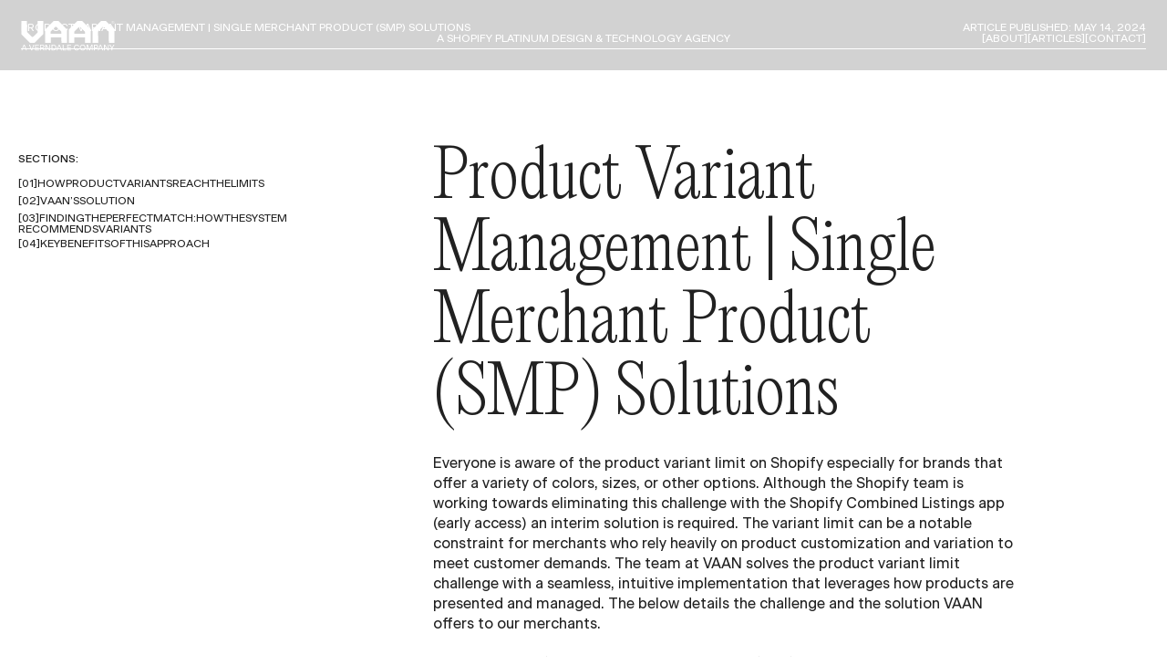

--- FILE ---
content_type: text/html; charset=utf-8
request_url: https://www.vaangroup.com/articles/product-variant-management-single-merchant-product-smp-solutions
body_size: 38148
content:
<!DOCTYPE html><html lang="en"><head><meta charSet="utf-8"/><meta name="viewport" content="width=device-width, initial-scale=1"/><link rel="preload" as="image" href="https://www.datocms-assets.com/9364/1715705173-smp.gif"/><link rel="preload" as="image" href="https://www.datocms-assets.com/9364/1715705270-smp-gif-2.gif"/><link rel="stylesheet" href="/_next/static/css/6c42503b3fad8ba0.css" data-precedence="next"/><link rel="stylesheet" href="/_next/static/css/5306f800b0dc98c6.css" data-precedence="next"/><link rel="stylesheet" href="/_next/static/css/e04560ff9957eec5.css" data-precedence="next"/><link rel="stylesheet" href="/_next/static/css/80064b8beb1c9eac.css" data-precedence="next"/><link rel="stylesheet" href="/_next/static/css/5200395639147cbf.css" data-precedence="next"/><link rel="stylesheet" href="/_next/static/css/3304f99fa30be229.css" data-precedence="next"/><link rel="preload" as="script" fetchPriority="low" href="/_next/static/chunks/webpack-d251bac17e8cae08.js"/><script src="/_next/static/chunks/568fd7b1-c3adae4d76fcf8ea.js" async=""></script><script src="/_next/static/chunks/257-004725d8f0abfc82.js" async=""></script><script src="/_next/static/chunks/main-app-49276a5ed45d38c8.js" async=""></script><script src="/_next/static/chunks/735-3f4b562564bdb43e.js" async=""></script><script src="/_next/static/chunks/321-e8caee6fbd867aeb.js" async=""></script><script src="/_next/static/chunks/969-14104a6e2b0cb9ab.js" async=""></script><script src="/_next/static/chunks/712-67b14a00bbcecbb5.js" async=""></script><script src="/_next/static/chunks/app/layout-3210e559d75e5315.js" async=""></script><script src="/_next/static/chunks/39811124-d0172208cf7f9818.js" async=""></script><script src="/_next/static/chunks/0b0944fb-61c90bfeb5e68d73.js" async=""></script><script src="/_next/static/chunks/c712c826-4a56982ab28095a5.js" async=""></script><script src="/_next/static/chunks/232-444b948a24849a48.js" async=""></script><script src="/_next/static/chunks/939-4b8cdb31b41848f1.js" async=""></script><script src="/_next/static/chunks/17-486200e85b743bdb.js" async=""></script><script src="/_next/static/chunks/577-46c4d2c1622259fc.js" async=""></script><script src="/_next/static/chunks/app/articles/%5Bhandle%5D/page-e5aa4970ecdda271.js" async=""></script><script src="/_next/static/chunks/polyfills-42372ed130431b0a.js" noModule=""></script></head><body><div hidden=""><!--$?--><template id="B:0"></template><!--/$--></div><a href="#main-content" class="style_SkipToMainContent__qtla6">Skip to main content</a><div class="style_InfoDrawer__wrapper__eX3jb"><div tabindex="-1" class="style_InfoDrawer__overlay__NZfsT"></div><section class="style_InfoDrawer__Zgka8" data-disable-lenis="true"><div class="style_InfoDrawer__content__fg5XG"><h2>We&#x27;re the design-led Shopify Platinum agency working with the brands that shape online commerce. We&#x27;re proof you can have high brand creative design and enterprise-grade technology, built to perform.</h2><hr/><h2>Contact Details</h2><p>● vaangroup@vaangroup.com<br/>● <a href="https://www.linkedin.com/company/vaan-group/">LinkedIn</a><br/>● <a href="https://www.instagram.com/thevaangroup/">Instagram</a></p><hr/><h2><strong>Services</strong></h2><p>Brand Conversion Design blends brand identity, UX, and performance like its one discipline.</p><p>● Branding &amp; Digital Identity<br/>● eCommerce Design<br/>● Shopify Engineering &amp; Platform Migrations<br/>● Conversion Rate Optimization</p><hr/><h2>Select Technology Partners</h2><div class="style_Partners__sgKOV"><a class="style_Partners__partner__cujuh" href="#"><div class="style_wrapper___lnSt style_Partners__partner__logo__wrapper__iGUgR"><div class="style_Partners__partner__logo__Ftcki" style="overflow:hidden;position:relative;width:100%;max-width:866px"><img style="display:block;width:100%" src="[data-uri]" aria-hidden="true" alt=""/><noscript><picture><source srcSet="https://www.datocms-assets.com/159818/1754896521-black-shopifyplatinum.jpg?auto=compress%2Cformat&amp;dpr=1&amp;w=866 1x, https://www.datocms-assets.com/159818/1754896521-black-shopifyplatinum.jpg?auto=compress%2Cformat&amp;dpr=2&amp;w=866 2x, https://www.datocms-assets.com/159818/1754896521-black-shopifyplatinum.jpg?auto=compress%2Cformat&amp;dpr=3&amp;w=866 3x"/><img src="https://www.datocms-assets.com/159818/1754896521-black-shopifyplatinum.jpg?auto=compress%2Cformat" alt="" style="position:absolute;left:0;top:0;width:100%;height:100%;max-width:none;max-height:none;object-fit:contain" loading="lazy" referrerPolicy="no-referrer-when-downgrade"/></picture></noscript></div></div></a><a class="style_Partners__partner__cujuh" href="#"><div class="style_wrapper___lnSt style_Partners__partner__logo__wrapper__iGUgR"><div class="style_Partners__partner__logo__Ftcki" style="overflow:hidden;position:relative;width:100%;max-width:866px"><img style="display:block;width:100%" src="[data-uri]" aria-hidden="true" alt=""/><noscript><picture><source srcSet="https://www.datocms-assets.com/159818/1747045564-klaviyo-new-20228862.jpg?auto=compress%2Cformat&amp;dpr=1&amp;w=866 1x, https://www.datocms-assets.com/159818/1747045564-klaviyo-new-20228862.jpg?auto=compress%2Cformat&amp;dpr=2&amp;w=866 2x, https://www.datocms-assets.com/159818/1747045564-klaviyo-new-20228862.jpg?auto=compress%2Cformat&amp;dpr=3&amp;w=866 3x"/><img src="https://www.datocms-assets.com/159818/1747045564-klaviyo-new-20228862.jpg?auto=compress%2Cformat" alt="" style="position:absolute;left:0;top:0;width:100%;height:100%;max-width:none;max-height:none;object-fit:contain" loading="lazy" referrerPolicy="no-referrer-when-downgrade"/></picture></noscript></div></div></a><a class="style_Partners__partner__cujuh" href="#"><div class="style_wrapper___lnSt style_Partners__partner__logo__wrapper__iGUgR"><div class="style_Partners__partner__logo__Ftcki" style="overflow:hidden;position:relative;width:100%;max-width:866px"><img style="display:block;width:100%" src="[data-uri]" aria-hidden="true" alt=""/><noscript><picture><source srcSet="https://www.datocms-assets.com/159818/1754896691-recharge-logo.jpg?auto=compress%2Cformat&amp;dpr=1&amp;w=866 1x, https://www.datocms-assets.com/159818/1754896691-recharge-logo.jpg?auto=compress%2Cformat&amp;dpr=2&amp;w=866 2x, https://www.datocms-assets.com/159818/1754896691-recharge-logo.jpg?auto=compress%2Cformat&amp;dpr=3&amp;w=866 3x"/><img src="https://www.datocms-assets.com/159818/1754896691-recharge-logo.jpg?auto=compress%2Cformat" alt="" style="position:absolute;left:0;top:0;width:100%;height:100%;max-width:none;max-height:none;object-fit:contain" loading="lazy" referrerPolicy="no-referrer-when-downgrade"/></picture></noscript></div></div></a></div><hr/></div><div class="style_InfoDrawer__sidebar__Dy3wz"><button tabindex="1" type="button" aria-label="Close the drawer" class="style_InfoDrawer__sidebar__close__KNFuo"><svg width="10" height="11" viewBox="0 0 10 11" fill="none" xmlns="http://www.w3.org/2000/svg"><path d="M8.27741 10.1281L5.46341 6.18013L2.59341 10.1281H0.941406L4.60941 5.21413L1.09541 0.328125H2.81741L5.50541 4.12213L8.22141 0.328125H9.85941L6.35941 5.07413L9.99941 10.1281H8.27741Z" fill="#212121"></path></svg></button></div></section></div><div></div><header class="style_Header__tuS_x style_Header__mode__fixed__LchxV" id="header"><div class="style_Header__content__wrapper__AbhVo"><div class="style_Header__content__desktop__099Ro"><div id="header-content-desktop" class="style_Header__content__iOvHL style_Header__content__light__0bW6U" style="clip-path:inset(0% 0 0 0)"><a aria-label="Home" href="/"><svg xmlns="http://www.w3.org/2000/svg" fill="none" viewBox="0 0 102 33" width="103" height="33"><path fill="white" d="m5.055 32.275-.633-1.632H1.533L.9 32.275H0l2.514-6.24h.98l2.515 6.24zm-3.218-2.398h2.282l-1.141-2.933zM14.08 26.034l-2.335 6.24h-.999l-2.336-6.24h.954l1.908 5.233 1.908-5.233zM19.255 31.508v.767h-4.377v-6.24h4.315v.766H15.76v1.845h3.192v.776H15.76v2.086zM22.644 29.725h-1.355v2.55h-.883v-6.24h2.657c1.409 0 2.068.793 2.068 1.827 0 1.007-.615 1.587-1.364 1.756v.009c.08.143.134.223.232.401l1.284 2.247h-1.025l-1.364-2.407c-.072-.125-.09-.143-.25-.143m-1.355-2.924v2.157h1.694c.838 0 1.248-.436 1.248-1.07 0-.65-.42-1.087-1.248-1.087zM30.427 32.275l-3.218-5.109v5.109h-.874v-6.24h1.141l3.219 5.108v-5.109h.874v6.24zM33.03 32.275v-6.24h1.962c2.006 0 3.28.998 3.28 3.084 0 2.015-1.283 3.156-3.29 3.156zm.892-.767h.972c1.65 0 2.452-.918 2.452-2.39 0-1.47-.803-2.317-2.452-2.317h-.972zM43.503 32.275l-.633-1.632H39.98l-.633 1.632h-.9l2.514-6.24h.98l2.515 6.24zm-3.219-2.398h2.282l-1.14-2.933zM45.254 32.275v-6.24h.892v5.473h3.049v.767zM54.507 31.508v.767H50.13v-6.24h4.315v.766h-3.432v1.845h3.191v.776h-3.191v2.086zM60.597 32.382c-1.632 0-3.014-1.257-3.014-3.263 0-1.997 1.427-3.219 3.014-3.219 1.408 0 2.532.83 2.754 2.113h-.891c-.232-.811-.945-1.31-1.863-1.31-1.142 0-2.078.945-2.078 2.416 0 1.462.928 2.46 2.078 2.46.927 0 1.604-.499 1.872-1.31h.891c-.267 1.302-1.346 2.113-2.763 2.113M67.172 32.382c-1.712 0-3.102-1.266-3.102-3.263 0-1.98 1.426-3.219 3.102-3.219 1.694 0 3.112 1.222 3.112 3.219 0 1.988-1.41 3.263-3.112 3.263m0-.802c1.23 0 2.166-.981 2.166-2.461 0-1.471-.945-2.416-2.166-2.416s-2.166.945-2.166 2.416c0 1.47.945 2.46 2.166 2.46M74.27 32.275l-2.014-5.59v5.59H71.4v-6.24h1.48l1.872 5.241 1.863-5.242h1.436v6.24h-.856v-5.616l-2.015 5.617zM79.514 32.275v-6.24h2.327c1.444 0 2.22.757 2.22 1.934 0 1.194-.811 1.952-2.229 1.952h-1.426v2.354zm.892-3.13h1.373c.891 0 1.364-.454 1.364-1.167 0-.705-.482-1.177-1.364-1.177h-1.373zM88.846 32.275l-.633-1.632h-2.889l-.633 1.632h-.9l2.514-6.24h.98l2.515 6.24zm-3.219-2.398h2.283l-1.141-2.933zM94.69 32.275l-3.219-5.109v5.109h-.874v-6.24h1.142l3.218 5.108v-5.109h.874v6.24zM102 26.034l-2.291 3.887v2.354h-.892V29.92l-2.291-3.887h1.034l1.73 2.996 1.729-2.996zM0 14.539l9.399 9.399h5.14l9.399-9.4V0H17.83l.044 12.413-5.077 5.038h-1.274l-5.377-5.338L6.102 0H0zM49.984 9.399l-9.398-9.4h-5.14l-9.4 9.4v14.539h6.108l-.044-12.413 5.077-5.038h1.275l5.376 5.337.045 12.114h6.101zM75.953 9.399l-9.399-9.4h-5.14l-9.398 9.4v14.539h6.107l-.044-12.413 5.077-5.038h1.275l5.376 5.337.044 12.114h6.102zM101.984 9.399l-9.398-9.4h-5.14l-9.4 9.4v14.539h6.108l-.044-12.413 5.077-5.038h1.275l5.376 5.337.045 12.114h6.101z"></path><path fill="white" d="M30.969 14.059h14.318v4.06H30.969zM57.07 14.059h14.318v4.06H57.07zM100.364.212q-.555 0-.95.396a1.3 1.3 0 0 0-.392.952q0 .562.39.958.39.397.952.397.56 0 .952-.397.392-.396.392-.958 0-.558-.392-.952a1.3 1.3 0 0 0-.952-.396m1.565 1.348q0 .65-.458 1.11t-1.107.46q-.65 0-1.106-.46a1.52 1.52 0 0 1-.453-1.11q0-.645.458-1.103A1.5 1.5 0 0 1 100.364 0q.65 0 1.107.456a1.5 1.5 0 0 1 .458 1.103"></path><path fill="white" d="M100.311 1.699h-.316v.595h-.206V.837h.62c.329 0 .483.186.483.427 0 .235-.144.37-.319.41v.002c.019.033.032.052.054.093l.3.525h-.239l-.319-.562c-.016-.03-.02-.033-.058-.033m-.316-.683v.504h.395c.196 0 .291-.102.291-.25 0-.152-.097-.254-.291-.254z"></path></svg></a><p class="style_Header__title__FcStV">A Shopify Platinum Design &amp; Technology Agency</p><nav class="style_Header__nav__QjcR1"><ul class="style_Header__nav__links__6CpHl"><li><button type="button" class="style_WaveButton__clOx_"><span class="style_WaveText__eCfyv style_WaveText--light__vsbdf"><span class="style_WaveText__word__RCwje"><span class="style_WaveText__letter__ZxPbl">[</span><span data-letter="a" class="style_WaveText__letter__ZxPbl">a</span><span data-letter="b" class="style_WaveText__letter__ZxPbl">b</span><span data-letter="o" class="style_WaveText__letter__ZxPbl">o</span><span data-letter="u" class="style_WaveText__letter__ZxPbl">u</span><span data-letter="t" class="style_WaveText__letter__ZxPbl">t</span><div class="style_WaveText__arrow__Z92nA"></div><span class="style_WaveText__letter__ZxPbl">]</span></span></span></button></li><li><a class="style_WaveLink__eLyUU" href="/articles"><span class="style_WaveText__eCfyv style_WaveText--light__vsbdf"><span class="style_WaveText__word__RCwje"><span class="style_WaveText__letter__ZxPbl">[</span><span data-letter="a" class="style_WaveText__letter__ZxPbl">a</span><span data-letter="r" class="style_WaveText__letter__ZxPbl">r</span><span data-letter="t" class="style_WaveText__letter__ZxPbl">t</span><span data-letter="i" class="style_WaveText__letter__ZxPbl">i</span><span data-letter="c" class="style_WaveText__letter__ZxPbl">c</span><span data-letter="l" class="style_WaveText__letter__ZxPbl">l</span><span data-letter="e" class="style_WaveText__letter__ZxPbl">e</span><span data-letter="s" class="style_WaveText__letter__ZxPbl">s</span><div class="style_WaveText__arrow__Z92nA"></div><span class="style_WaveText__letter__ZxPbl">]</span></span></span></a></li><li><button type="button" class="style_WaveButton__clOx_"><span class="style_WaveText__eCfyv style_WaveText--light__vsbdf"><span class="style_WaveText__word__RCwje"><span class="style_WaveText__letter__ZxPbl">[</span><span data-letter="c" class="style_WaveText__letter__ZxPbl">c</span><span data-letter="o" class="style_WaveText__letter__ZxPbl">o</span><span data-letter="n" class="style_WaveText__letter__ZxPbl">n</span><span data-letter="t" class="style_WaveText__letter__ZxPbl">t</span><span data-letter="a" class="style_WaveText__letter__ZxPbl">a</span><span data-letter="c" class="style_WaveText__letter__ZxPbl">c</span><span data-letter="t" class="style_WaveText__letter__ZxPbl">t</span><div class="style_WaveText__arrow__Z92nA"></div><span class="style_WaveText__letter__ZxPbl">]</span></span></span></button></li></ul></nav></div><div class="style_Header__content__iOvHL style_Header__content__dark__gTQFG" style="clip-path:inset(0 0 100% 0)"><a aria-label="Home" href="/"><svg xmlns="http://www.w3.org/2000/svg" fill="none" viewBox="0 0 102 33" width="103" height="33"><path fill="#212121" d="m5.055 32.275-.633-1.632H1.533L.9 32.275H0l2.514-6.24h.98l2.515 6.24zm-3.218-2.398h2.282l-1.141-2.933zM14.08 26.034l-2.335 6.24h-.999l-2.336-6.24h.954l1.908 5.233 1.908-5.233zM19.255 31.508v.767h-4.377v-6.24h4.315v.766H15.76v1.845h3.192v.776H15.76v2.086zM22.644 29.725h-1.355v2.55h-.883v-6.24h2.657c1.409 0 2.068.793 2.068 1.827 0 1.007-.615 1.587-1.364 1.756v.009c.08.143.134.223.232.401l1.284 2.247h-1.025l-1.364-2.407c-.072-.125-.09-.143-.25-.143m-1.355-2.924v2.157h1.694c.838 0 1.248-.436 1.248-1.07 0-.65-.42-1.087-1.248-1.087zM30.427 32.275l-3.218-5.109v5.109h-.874v-6.24h1.141l3.219 5.108v-5.109h.874v6.24zM33.03 32.275v-6.24h1.962c2.006 0 3.28.998 3.28 3.084 0 2.015-1.283 3.156-3.29 3.156zm.892-.767h.972c1.65 0 2.452-.918 2.452-2.39 0-1.47-.803-2.317-2.452-2.317h-.972zM43.503 32.275l-.633-1.632H39.98l-.633 1.632h-.9l2.514-6.24h.98l2.515 6.24zm-3.219-2.398h2.282l-1.14-2.933zM45.254 32.275v-6.24h.892v5.473h3.049v.767zM54.507 31.508v.767H50.13v-6.24h4.315v.766h-3.432v1.845h3.191v.776h-3.191v2.086zM60.597 32.382c-1.632 0-3.014-1.257-3.014-3.263 0-1.997 1.427-3.219 3.014-3.219 1.408 0 2.532.83 2.754 2.113h-.891c-.232-.811-.945-1.31-1.863-1.31-1.142 0-2.078.945-2.078 2.416 0 1.462.928 2.46 2.078 2.46.927 0 1.604-.499 1.872-1.31h.891c-.267 1.302-1.346 2.113-2.763 2.113M67.172 32.382c-1.712 0-3.102-1.266-3.102-3.263 0-1.98 1.426-3.219 3.102-3.219 1.694 0 3.112 1.222 3.112 3.219 0 1.988-1.41 3.263-3.112 3.263m0-.802c1.23 0 2.166-.981 2.166-2.461 0-1.471-.945-2.416-2.166-2.416s-2.166.945-2.166 2.416c0 1.47.945 2.46 2.166 2.46M74.27 32.275l-2.014-5.59v5.59H71.4v-6.24h1.48l1.872 5.241 1.863-5.242h1.436v6.24h-.856v-5.616l-2.015 5.617zM79.514 32.275v-6.24h2.327c1.444 0 2.22.757 2.22 1.934 0 1.194-.811 1.952-2.229 1.952h-1.426v2.354zm.892-3.13h1.373c.891 0 1.364-.454 1.364-1.167 0-.705-.482-1.177-1.364-1.177h-1.373zM88.846 32.275l-.633-1.632h-2.889l-.633 1.632h-.9l2.514-6.24h.98l2.515 6.24zm-3.219-2.398h2.283l-1.141-2.933zM94.69 32.275l-3.219-5.109v5.109h-.874v-6.24h1.142l3.218 5.108v-5.109h.874v6.24zM102 26.034l-2.291 3.887v2.354h-.892V29.92l-2.291-3.887h1.034l1.73 2.996 1.729-2.996zM0 14.539l9.399 9.399h5.14l9.399-9.4V0H17.83l.044 12.413-5.077 5.038h-1.274l-5.377-5.338L6.102 0H0zM49.984 9.399l-9.398-9.4h-5.14l-9.4 9.4v14.539h6.108l-.044-12.413 5.077-5.038h1.275l5.376 5.337.045 12.114h6.101zM75.953 9.399l-9.399-9.4h-5.14l-9.398 9.4v14.539h6.107l-.044-12.413 5.077-5.038h1.275l5.376 5.337.044 12.114h6.102zM101.984 9.399l-9.398-9.4h-5.14l-9.4 9.4v14.539h6.108l-.044-12.413 5.077-5.038h1.275l5.376 5.337.045 12.114h6.101z"></path><path fill="#212121" d="M30.969 14.059h14.318v4.06H30.969zM57.07 14.059h14.318v4.06H57.07zM100.364.212q-.555 0-.95.396a1.3 1.3 0 0 0-.392.952q0 .562.39.958.39.397.952.397.56 0 .952-.397.392-.396.392-.958 0-.558-.392-.952a1.3 1.3 0 0 0-.952-.396m1.565 1.348q0 .65-.458 1.11t-1.107.46q-.65 0-1.106-.46a1.52 1.52 0 0 1-.453-1.11q0-.645.458-1.103A1.5 1.5 0 0 1 100.364 0q.65 0 1.107.456a1.5 1.5 0 0 1 .458 1.103"></path><path fill="#212121" d="M100.311 1.699h-.316v.595h-.206V.837h.62c.329 0 .483.186.483.427 0 .235-.144.37-.319.41v.002c.019.033.032.052.054.093l.3.525h-.239l-.319-.562c-.016-.03-.02-.033-.058-.033m-.316-.683v.504h.395c.196 0 .291-.102.291-.25 0-.152-.097-.254-.291-.254z"></path></svg></a><p class="style_Header__title__FcStV">A Shopify Platinum Design &amp; Technology Agency</p><nav class="style_Header__nav__QjcR1"><ul class="style_Header__nav__links__6CpHl"><li><button type="button" class="style_WaveButton__clOx_"><span class="style_WaveText__eCfyv style_WaveText--dark__ZQtIS"><span class="style_WaveText__word__RCwje"><span class="style_WaveText__letter__ZxPbl">[</span><span data-letter="a" class="style_WaveText__letter__ZxPbl">a</span><span data-letter="b" class="style_WaveText__letter__ZxPbl">b</span><span data-letter="o" class="style_WaveText__letter__ZxPbl">o</span><span data-letter="u" class="style_WaveText__letter__ZxPbl">u</span><span data-letter="t" class="style_WaveText__letter__ZxPbl">t</span><div class="style_WaveText__arrow__Z92nA"></div><span class="style_WaveText__letter__ZxPbl">]</span></span></span></button></li><li><a class="style_WaveLink__eLyUU" href="/articles"><span class="style_WaveText__eCfyv style_WaveText--dark__ZQtIS"><span class="style_WaveText__word__RCwje"><span class="style_WaveText__letter__ZxPbl">[</span><span data-letter="a" class="style_WaveText__letter__ZxPbl">a</span><span data-letter="r" class="style_WaveText__letter__ZxPbl">r</span><span data-letter="t" class="style_WaveText__letter__ZxPbl">t</span><span data-letter="i" class="style_WaveText__letter__ZxPbl">i</span><span data-letter="c" class="style_WaveText__letter__ZxPbl">c</span><span data-letter="l" class="style_WaveText__letter__ZxPbl">l</span><span data-letter="e" class="style_WaveText__letter__ZxPbl">e</span><span data-letter="s" class="style_WaveText__letter__ZxPbl">s</span><div class="style_WaveText__arrow__Z92nA"></div><span class="style_WaveText__letter__ZxPbl">]</span></span></span></a></li><li><button type="button" class="style_WaveButton__clOx_"><span class="style_WaveText__eCfyv style_WaveText--dark__ZQtIS"><span class="style_WaveText__word__RCwje"><span class="style_WaveText__letter__ZxPbl">[</span><span data-letter="c" class="style_WaveText__letter__ZxPbl">c</span><span data-letter="o" class="style_WaveText__letter__ZxPbl">o</span><span data-letter="n" class="style_WaveText__letter__ZxPbl">n</span><span data-letter="t" class="style_WaveText__letter__ZxPbl">t</span><span data-letter="a" class="style_WaveText__letter__ZxPbl">a</span><span data-letter="c" class="style_WaveText__letter__ZxPbl">c</span><span data-letter="t" class="style_WaveText__letter__ZxPbl">t</span><div class="style_WaveText__arrow__Z92nA"></div><span class="style_WaveText__letter__ZxPbl">]</span></span></span></button></li></ul></nav></div></div><div class="style_Header__content__mobile__9gjsp"><div id="header-content-mobile" class="style_Header__content__iOvHL style_Header__content__light__0bW6U" style="clip-path:inset(0% 0 0 0)"><div class="style_Header__mobileLogo__links__elG6O"><button type="button" class="style_WaveButton__clOx_"><span class="style_WaveText__eCfyv style_WaveText--light__vsbdf"><span class="style_WaveText__word__RCwje"><span class="style_WaveText__letter__ZxPbl">[</span><span data-letter="a" class="style_WaveText__letter__ZxPbl">a</span><span data-letter="b" class="style_WaveText__letter__ZxPbl">b</span><span data-letter="o" class="style_WaveText__letter__ZxPbl">o</span><span data-letter="u" class="style_WaveText__letter__ZxPbl">u</span><span data-letter="t" class="style_WaveText__letter__ZxPbl">t</span><span class="style_WaveText__letter__ZxPbl">]</span></span></span></button><a aria-label="Home" class="style_Header__mobileLogo__CII__" href="/"><svg width="34" height="34" viewBox="0 0 34 34" fill="none" xmlns="http://www.w3.org/2000/svg"><path d="M0.457031 20.5556L13.3836 33.4819H20.4532L33.3797 20.5556V0.559692H24.9795L25.0403 17.6313L18.0578 24.5603H16.3047L8.90991 17.2192L8.84911 0.559692H0.457031V20.5556Z" fill="white"></path></svg></a><button type="button" class="style_WaveButton__clOx_"><span class="style_WaveText__eCfyv style_WaveText--light__vsbdf"><span class="style_WaveText__word__RCwje"><span class="style_WaveText__letter__ZxPbl">[</span><span data-letter="c" class="style_WaveText__letter__ZxPbl">c</span><span data-letter="o" class="style_WaveText__letter__ZxPbl">o</span><span data-letter="n" class="style_WaveText__letter__ZxPbl">n</span><span data-letter="t" class="style_WaveText__letter__ZxPbl">t</span><span data-letter="a" class="style_WaveText__letter__ZxPbl">a</span><span data-letter="c" class="style_WaveText__letter__ZxPbl">c</span><span data-letter="t" class="style_WaveText__letter__ZxPbl">t</span><span class="style_WaveText__letter__ZxPbl">]</span></span></span></button></div></div><div class="style_Header__content__iOvHL style_Header__content__dark__gTQFG" style="clip-path:inset(0 0 100% 0)"><div class="style_Header__mobileLogo__links__elG6O"><button type="button" class="style_WaveButton__clOx_"><span class="style_WaveText__eCfyv style_WaveText--dark__ZQtIS"><span class="style_WaveText__word__RCwje"><span class="style_WaveText__letter__ZxPbl">[</span><span data-letter="a" class="style_WaveText__letter__ZxPbl">a</span><span data-letter="b" class="style_WaveText__letter__ZxPbl">b</span><span data-letter="o" class="style_WaveText__letter__ZxPbl">o</span><span data-letter="u" class="style_WaveText__letter__ZxPbl">u</span><span data-letter="t" class="style_WaveText__letter__ZxPbl">t</span><span class="style_WaveText__letter__ZxPbl">]</span></span></span></button><a aria-label="Home" class="style_Header__mobileLogo__CII__" href="/"><svg width="34" height="34" viewBox="0 0 34 34" fill="none" xmlns="http://www.w3.org/2000/svg"><path d="M0.289062 20.5557L13.2156 33.4821H20.2852L33.2118 20.5557V0.559814H24.8115L24.8723 17.6314L17.8899 24.5604H16.1367L8.74194 17.2194L8.68114 0.559814H0.289062V20.5557Z" fill="#212121"></path></svg></a><a class="style_WaveLink__eLyUU" href="mailto:vaangroup@vaangroup.com"><span class="style_WaveText__eCfyv style_WaveText--dark__ZQtIS"><span class="style_WaveText__word__RCwje"><span class="style_WaveText__letter__ZxPbl">[</span><span data-letter="c" class="style_WaveText__letter__ZxPbl">c</span><span data-letter="o" class="style_WaveText__letter__ZxPbl">o</span><span data-letter="n" class="style_WaveText__letter__ZxPbl">n</span><span data-letter="t" class="style_WaveText__letter__ZxPbl">t</span><span data-letter="a" class="style_WaveText__letter__ZxPbl">a</span><span data-letter="c" class="style_WaveText__letter__ZxPbl">c</span><span data-letter="t" class="style_WaveText__letter__ZxPbl">t</span><span class="style_WaveText__letter__ZxPbl">]</span></span></span></a></div></div></div></div></header><main id="main-content"><section class="style_ArticleHero__wuo4g"><div class="style_ArticleHero__cover__wrapper__5s7QP"><div class="style_ArticleHero__cover__container__gVtum"><div class="style_wrapper___lnSt style_ArticleHero__cover__MNStR"><div class="style_ArticleHero__cover__image__EtgIK" style="overflow:hidden;position:relative;width:100%;max-width:1280px"><img style="display:block;width:100%" src="[data-uri]" aria-hidden="true" alt=""/><noscript><picture><source srcSet="https://www.datocms-assets.com/159818/1764379736-dts_liquid_influence_shauna_summers_photos_id11555.jpg?auto=compress%2Cformat&amp;dpr=1&amp;w=1280 1x, https://www.datocms-assets.com/159818/1764379736-dts_liquid_influence_shauna_summers_photos_id11555.jpg?auto=compress%2Cformat&amp;dpr=2&amp;w=1280 2x, https://www.datocms-assets.com/159818/1764379736-dts_liquid_influence_shauna_summers_photos_id11555.jpg?auto=compress%2Cformat&amp;dpr=3&amp;w=1280 3x"/><img src="https://www.datocms-assets.com/159818/1764379736-dts_liquid_influence_shauna_summers_photos_id11555.jpg?auto=compress%2Cformat" alt="" style="position:absolute;left:0;top:0;width:100%;height:100%;max-width:none;max-height:none;object-fit:cover" loading="lazy" referrerPolicy="no-referrer-when-downgrade"/></picture></noscript></div></div></div></div><div class="style_ArticleHero__overlay__TVsL4"></div><div class="style_ArticleHero__content__rI71x"><p>Product Variant Management | Single Merchant Product (SMP) Solutions</p><p>Article published: <!-- -->May 14, 2024</p></div></section><section class="style_ArticleContent__wrapper__wrJY6"><p class="style_ArticleContent__date__hvQ0u">Article published: <!-- -->5/14/24</p><div class="style_ArticleContent__body__ZOv14"><div class="style_ArticleContent__sidebar__z6pF8"><h2 class="style_ArticleContent__sidebar__title__jI_rZ">Sections:</h2><ul class="style_ArticleContent__sidebar__list__rM2ik"><li><a class="style_WaveLink__eLyUU" href="#how-product-variants-reach-the-limits"><span class="style_WaveText__eCfyv style_WaveText--dark__ZQtIS"><span class="style_WaveText__word__RCwje"><span data-letter="[" class="style_WaveText__letter__ZxPbl">[</span><span data-letter="0" class="style_WaveText__letter__ZxPbl">0</span><span data-letter="1" class="style_WaveText__letter__ZxPbl">1</span><span data-letter="]" class="style_WaveText__letter__ZxPbl">]</span></span><span class="style_WaveText__word__RCwje"><span data-letter="H" class="style_WaveText__letter__ZxPbl">H</span><span data-letter="o" class="style_WaveText__letter__ZxPbl">o</span><span data-letter="w" class="style_WaveText__letter__ZxPbl">w</span></span><span class="style_WaveText__word__RCwje"><span data-letter="P" class="style_WaveText__letter__ZxPbl">P</span><span data-letter="r" class="style_WaveText__letter__ZxPbl">r</span><span data-letter="o" class="style_WaveText__letter__ZxPbl">o</span><span data-letter="d" class="style_WaveText__letter__ZxPbl">d</span><span data-letter="u" class="style_WaveText__letter__ZxPbl">u</span><span data-letter="c" class="style_WaveText__letter__ZxPbl">c</span><span data-letter="t" class="style_WaveText__letter__ZxPbl">t</span></span><span class="style_WaveText__word__RCwje"><span data-letter="V" class="style_WaveText__letter__ZxPbl">V</span><span data-letter="a" class="style_WaveText__letter__ZxPbl">a</span><span data-letter="r" class="style_WaveText__letter__ZxPbl">r</span><span data-letter="i" class="style_WaveText__letter__ZxPbl">i</span><span data-letter="a" class="style_WaveText__letter__ZxPbl">a</span><span data-letter="n" class="style_WaveText__letter__ZxPbl">n</span><span data-letter="t" class="style_WaveText__letter__ZxPbl">t</span><span data-letter="s" class="style_WaveText__letter__ZxPbl">s</span></span><span class="style_WaveText__word__RCwje"><span data-letter="R" class="style_WaveText__letter__ZxPbl">R</span><span data-letter="e" class="style_WaveText__letter__ZxPbl">e</span><span data-letter="a" class="style_WaveText__letter__ZxPbl">a</span><span data-letter="c" class="style_WaveText__letter__ZxPbl">c</span><span data-letter="h" class="style_WaveText__letter__ZxPbl">h</span></span><span class="style_WaveText__word__RCwje"><span data-letter="t" class="style_WaveText__letter__ZxPbl">t</span><span data-letter="h" class="style_WaveText__letter__ZxPbl">h</span><span data-letter="e" class="style_WaveText__letter__ZxPbl">e</span></span><span class="style_WaveText__word__RCwje"><span data-letter="L" class="style_WaveText__letter__ZxPbl">L</span><span data-letter="i" class="style_WaveText__letter__ZxPbl">i</span><span data-letter="m" class="style_WaveText__letter__ZxPbl">m</span><span data-letter="i" class="style_WaveText__letter__ZxPbl">i</span><span data-letter="t" class="style_WaveText__letter__ZxPbl">t</span><span data-letter="s" class="style_WaveText__letter__ZxPbl">s</span></span></span></a></li><li><a class="style_WaveLink__eLyUU" href="#vaan-s-solution"><span class="style_WaveText__eCfyv style_WaveText--dark__ZQtIS"><span class="style_WaveText__word__RCwje"><span data-letter="[" class="style_WaveText__letter__ZxPbl">[</span><span data-letter="0" class="style_WaveText__letter__ZxPbl">0</span><span data-letter="2" class="style_WaveText__letter__ZxPbl">2</span><span data-letter="]" class="style_WaveText__letter__ZxPbl">]</span></span><span class="style_WaveText__word__RCwje"><span data-letter="V" class="style_WaveText__letter__ZxPbl">V</span><span data-letter="A" class="style_WaveText__letter__ZxPbl">A</span><span data-letter="A" class="style_WaveText__letter__ZxPbl">A</span><span data-letter="N" class="style_WaveText__letter__ZxPbl">N</span><span data-letter="’" class="style_WaveText__letter__ZxPbl">’</span><span data-letter="s" class="style_WaveText__letter__ZxPbl">s</span></span><span class="style_WaveText__word__RCwje"><span data-letter="S" class="style_WaveText__letter__ZxPbl">S</span><span data-letter="o" class="style_WaveText__letter__ZxPbl">o</span><span data-letter="l" class="style_WaveText__letter__ZxPbl">l</span><span data-letter="u" class="style_WaveText__letter__ZxPbl">u</span><span data-letter="t" class="style_WaveText__letter__ZxPbl">t</span><span data-letter="i" class="style_WaveText__letter__ZxPbl">i</span><span data-letter="o" class="style_WaveText__letter__ZxPbl">o</span><span data-letter="n" class="style_WaveText__letter__ZxPbl">n</span></span></span></a></li><li><a class="style_WaveLink__eLyUU" href="#finding-the-perfect-match-how-the-system-recommends-variants"><span class="style_WaveText__eCfyv style_WaveText--dark__ZQtIS"><span class="style_WaveText__word__RCwje"><span data-letter="[" class="style_WaveText__letter__ZxPbl">[</span><span data-letter="0" class="style_WaveText__letter__ZxPbl">0</span><span data-letter="3" class="style_WaveText__letter__ZxPbl">3</span><span data-letter="]" class="style_WaveText__letter__ZxPbl">]</span></span><span class="style_WaveText__word__RCwje"></span><span class="style_WaveText__word__RCwje"><span data-letter="F" class="style_WaveText__letter__ZxPbl">F</span><span data-letter="i" class="style_WaveText__letter__ZxPbl">i</span><span data-letter="n" class="style_WaveText__letter__ZxPbl">n</span><span data-letter="d" class="style_WaveText__letter__ZxPbl">d</span><span data-letter="i" class="style_WaveText__letter__ZxPbl">i</span><span data-letter="n" class="style_WaveText__letter__ZxPbl">n</span><span data-letter="g" class="style_WaveText__letter__ZxPbl">g</span></span><span class="style_WaveText__word__RCwje"><span data-letter="t" class="style_WaveText__letter__ZxPbl">t</span><span data-letter="h" class="style_WaveText__letter__ZxPbl">h</span><span data-letter="e" class="style_WaveText__letter__ZxPbl">e</span></span><span class="style_WaveText__word__RCwje"><span data-letter="P" class="style_WaveText__letter__ZxPbl">P</span><span data-letter="e" class="style_WaveText__letter__ZxPbl">e</span><span data-letter="r" class="style_WaveText__letter__ZxPbl">r</span><span data-letter="f" class="style_WaveText__letter__ZxPbl">f</span><span data-letter="e" class="style_WaveText__letter__ZxPbl">e</span><span data-letter="c" class="style_WaveText__letter__ZxPbl">c</span><span data-letter="t" class="style_WaveText__letter__ZxPbl">t</span></span><span class="style_WaveText__word__RCwje"><span data-letter="M" class="style_WaveText__letter__ZxPbl">M</span><span data-letter="a" class="style_WaveText__letter__ZxPbl">a</span><span data-letter="t" class="style_WaveText__letter__ZxPbl">t</span><span data-letter="c" class="style_WaveText__letter__ZxPbl">c</span><span data-letter="h" class="style_WaveText__letter__ZxPbl">h</span><span data-letter=":" class="style_WaveText__letter__ZxPbl">:</span></span><span class="style_WaveText__word__RCwje"><span data-letter="H" class="style_WaveText__letter__ZxPbl">H</span><span data-letter="o" class="style_WaveText__letter__ZxPbl">o</span><span data-letter="w" class="style_WaveText__letter__ZxPbl">w</span></span><span class="style_WaveText__word__RCwje"><span data-letter="t" class="style_WaveText__letter__ZxPbl">t</span><span data-letter="h" class="style_WaveText__letter__ZxPbl">h</span><span data-letter="e" class="style_WaveText__letter__ZxPbl">e</span></span><span class="style_WaveText__word__RCwje"><span data-letter="S" class="style_WaveText__letter__ZxPbl">S</span><span data-letter="y" class="style_WaveText__letter__ZxPbl">y</span><span data-letter="s" class="style_WaveText__letter__ZxPbl">s</span><span data-letter="t" class="style_WaveText__letter__ZxPbl">t</span><span data-letter="e" class="style_WaveText__letter__ZxPbl">e</span><span data-letter="m" class="style_WaveText__letter__ZxPbl">m</span></span><span class="style_WaveText__word__RCwje"><span data-letter="r" class="style_WaveText__letter__ZxPbl">r</span><span data-letter="e" class="style_WaveText__letter__ZxPbl">e</span><span data-letter="c" class="style_WaveText__letter__ZxPbl">c</span><span data-letter="o" class="style_WaveText__letter__ZxPbl">o</span><span data-letter="m" class="style_WaveText__letter__ZxPbl">m</span><span data-letter="m" class="style_WaveText__letter__ZxPbl">m</span><span data-letter="e" class="style_WaveText__letter__ZxPbl">e</span><span data-letter="n" class="style_WaveText__letter__ZxPbl">n</span><span data-letter="d" class="style_WaveText__letter__ZxPbl">d</span><span data-letter="s" class="style_WaveText__letter__ZxPbl">s</span></span><span class="style_WaveText__word__RCwje"><span data-letter="V" class="style_WaveText__letter__ZxPbl">V</span><span data-letter="a" class="style_WaveText__letter__ZxPbl">a</span><span data-letter="r" class="style_WaveText__letter__ZxPbl">r</span><span data-letter="i" class="style_WaveText__letter__ZxPbl">i</span><span data-letter="a" class="style_WaveText__letter__ZxPbl">a</span><span data-letter="n" class="style_WaveText__letter__ZxPbl">n</span><span data-letter="t" class="style_WaveText__letter__ZxPbl">t</span><span data-letter="s" class="style_WaveText__letter__ZxPbl">s</span></span></span></a></li><li><a class="style_WaveLink__eLyUU" href="#key-benefits-of-this-approach"><span class="style_WaveText__eCfyv style_WaveText--dark__ZQtIS"><span class="style_WaveText__word__RCwje"><span data-letter="[" class="style_WaveText__letter__ZxPbl">[</span><span data-letter="0" class="style_WaveText__letter__ZxPbl">0</span><span data-letter="4" class="style_WaveText__letter__ZxPbl">4</span><span data-letter="]" class="style_WaveText__letter__ZxPbl">]</span></span><span class="style_WaveText__word__RCwje"><span data-letter="K" class="style_WaveText__letter__ZxPbl">K</span><span data-letter="e" class="style_WaveText__letter__ZxPbl">e</span><span data-letter="y" class="style_WaveText__letter__ZxPbl">y</span></span><span class="style_WaveText__word__RCwje"><span data-letter="B" class="style_WaveText__letter__ZxPbl">B</span><span data-letter="e" class="style_WaveText__letter__ZxPbl">e</span><span data-letter="n" class="style_WaveText__letter__ZxPbl">n</span><span data-letter="e" class="style_WaveText__letter__ZxPbl">e</span><span data-letter="f" class="style_WaveText__letter__ZxPbl">f</span><span data-letter="i" class="style_WaveText__letter__ZxPbl">i</span><span data-letter="t" class="style_WaveText__letter__ZxPbl">t</span><span data-letter="s" class="style_WaveText__letter__ZxPbl">s</span></span><span class="style_WaveText__word__RCwje"><span data-letter="o" class="style_WaveText__letter__ZxPbl">o</span><span data-letter="f" class="style_WaveText__letter__ZxPbl">f</span></span><span class="style_WaveText__word__RCwje"><span data-letter="T" class="style_WaveText__letter__ZxPbl">T</span><span data-letter="h" class="style_WaveText__letter__ZxPbl">h</span><span data-letter="i" class="style_WaveText__letter__ZxPbl">i</span><span data-letter="s" class="style_WaveText__letter__ZxPbl">s</span></span><span class="style_WaveText__word__RCwje"><span data-letter="A" class="style_WaveText__letter__ZxPbl">A</span><span data-letter="p" class="style_WaveText__letter__ZxPbl">p</span><span data-letter="p" class="style_WaveText__letter__ZxPbl">p</span><span data-letter="r" class="style_WaveText__letter__ZxPbl">r</span><span data-letter="o" class="style_WaveText__letter__ZxPbl">o</span><span data-letter="a" class="style_WaveText__letter__ZxPbl">a</span><span data-letter="c" class="style_WaveText__letter__ZxPbl">c</span><span data-letter="h" class="style_WaveText__letter__ZxPbl">h</span></span></span></a></li></ul></div><div class="style_ArticleContent__container__09ZhB"><div class="style_ArticleContent__N3yCc"><h1 class="style_ArticleContent__title__YJKY1">Product Variant Management | Single Merchant Product (SMP) Solutions</h1><section class="style_Section__17yS1"><div class="style_Section__marker__HDEwY" id=""></div><span>Everyone is aware of the product variant limit on Shopify especially for brands that offer a variety of colors, sizes, or other options. Although the Shopify team is working towards eliminating this challenge with the Shopify Combined Listings app (early access) an interim solution is required. The variant limit can be a notable constraint for merchants who rely heavily on product customization and variation to meet customer demands. The team at VAAN solves the product variant limit challenge with a seamless, intuitive implementation that leverages how products are presented and managed. The below details the challenge and the solution VAAN offers to our merchants. </span></section><section class="style_Section__17yS1"><div class="style_Section__marker__HDEwY" id="how-product-variants-reach-the-limits"></div><h2>How Product Variants Reach the Limits</h2><span>When purchasing a water bottle you often have the selection of different sizes, colors, materials, lid options etc. Each variation of that water bottle is considered a “product variant” and as the variants interact blue color, large size, straw lid, etc and multiply quickly putting strain on the UX and technical presentation. </span></section><section class="style_Section__17yS1"><div class="style_Section__marker__HDEwY" id="vaan-s-solution"></div><h2>VAAN’s Solution</h2><div><p>Leveraging the power of related tags with proven up-to-date technologies, we group products together, unlocking a universe of customizable options for our clients. This approach aims to streamline product importation, enhance customization capabilities, and simplify data management through an external NodeJs app powered with GraphQL and using Zod for data validation and parsing.</p><p>To power this system, specific tags are assigned to each product. These tags act like labels, clearly identifying the different variations. This allows the system to easily categorize and group related products.</p><p>Here&#x27;s an example for the Simple Modern product:</p><ul><li>smp:smp-trek-tumbler</li><li>size_TRK-40</li><li>color_80M</li></ul><p><em>PDP with size and color variants</em>
<img src="https://www.datocms-assets.com/9364/1715705173-smp.gif"/></p><p>PLP with colors
<img src="https://www.datocms-assets.com/9364/1715705270-smp-gif-2.gif"/></p></div></section><section class="style_Section__17yS1"><div class="style_Section__marker__HDEwY" id="finding-the-perfect-match-how-the-system-recommends-variants"></div><h2> Finding the Perfect Match: How the System recommends Variants</h2><div><p>The core function of the SMP system is to display relevant variants to customers on the product page. Here’s a simplified breakdown of how it works:</p><p><strong>Smart Search</strong>: The system uses these tags to search for other products that share some of the same characteristics as the one you&#x27;re viewing.</p><p><strong>Matching Colors</strong>: For colors, it finds products with the same size and base product (SMP tag) but different color options. It even fetches a metaobject by color handle to get color swatch information so you can visualize each color.</p><p><strong>No Size Left Behind</strong>: Similar logic applies to sizes. It prioritizes showing you sizes within your chosen color, but also ensures you see all available sizes for that product type, even if they come in a different color.</p></div></section><section class="style_Section__17yS1"><div class="style_Section__marker__HDEwY" id="key-benefits-of-this-approach"></div><h2>Key Benefits of This Approach</h2><div><ol start="1"><li>Move away from using metafields or collections to group products.</li><li>Simplified tag management.</li><li>Central management of available colors and sizes</li><li>Metaobject management of swatches</li><li>Real-time product availability updates directly on the SMP template.</li><li>Optimized high speed response times to display all related products with minimum on site processing. Since Color and Size swatches are not modified frequently, the application saves a Cache of 5 minutes per session. This increases the response time when loading color swatches on product cards or color and size swatches on product pages. We also have a 2 minute cache for inventory management, this way we ensure that the related products query does not re-runs each time the page product loads if there’s a response already in cache.
With all of the above, we also decrease significantly the amount of GraphQL requests performed by our app to Shopify, which keeps a healthy on-demand relationship between our app and shopify requests limits</li></ol><p>This approach addressed several pain points in Simple Modern&#x27;s former setup and sets the stage for enhanced customization and efficiency.</p></div></section></div></div></div></section><section><div class="style_ArticlesGrid__tDlfv"><article class="style_Article__wrapper__6T0g7"><a class="style_Article__7ZxUD" href="/articles/your-skincare-routine-should-know-the-weather"><div class="style_Article__cover__wrapper__fF054"><div class="style_wrapper___lnSt style_Article__cover__0elUq"><div class="style_Article__cover__image__C0HQw" style="overflow:hidden;position:relative;width:100%;max-width:1280px"><img style="display:block;width:100%" src="[data-uri]" aria-hidden="true" alt=""/><noscript><picture><source srcSet="https://www.datocms-assets.com/159818/1768422436-dts_cozy_care_pali_mendez_photos_id13978.jpg?auto=compress%2Cformat&amp;dpr=1&amp;w=1280 1x, https://www.datocms-assets.com/159818/1768422436-dts_cozy_care_pali_mendez_photos_id13978.jpg?auto=compress%2Cformat&amp;dpr=2&amp;w=1280 2x, https://www.datocms-assets.com/159818/1768422436-dts_cozy_care_pali_mendez_photos_id13978.jpg?auto=compress%2Cformat&amp;dpr=3&amp;w=1280 3x"/><img src="https://www.datocms-assets.com/159818/1768422436-dts_cozy_care_pali_mendez_photos_id13978.jpg?auto=compress%2Cformat" alt="" style="position:absolute;left:0;top:0;width:100%;height:100%;max-width:none;max-height:none;object-fit:cover" loading="lazy" referrerPolicy="no-referrer-when-downgrade"/></picture></noscript></div></div></div><div class="style_Article__overlay__3R5dd"></div><div class="style_Article__content__Ygkwl"><h3 class="style_Article__content__title__oo3dZ"><span class="style_WaveText__eCfyv style_WaveText--light__vsbdf"><span class="style_WaveText__word__RCwje"><span data-letter="Y" class="style_WaveText__letter__ZxPbl">Y</span><span data-letter="o" class="style_WaveText__letter__ZxPbl">o</span><span data-letter="u" class="style_WaveText__letter__ZxPbl">u</span><span data-letter="r" class="style_WaveText__letter__ZxPbl">r</span></span><span class="style_WaveText__word__RCwje"><span data-letter="S" class="style_WaveText__letter__ZxPbl">S</span><span data-letter="k" class="style_WaveText__letter__ZxPbl">k</span><span data-letter="i" class="style_WaveText__letter__ZxPbl">i</span><span data-letter="n" class="style_WaveText__letter__ZxPbl">n</span><span data-letter="c" class="style_WaveText__letter__ZxPbl">c</span><span data-letter="a" class="style_WaveText__letter__ZxPbl">a</span><span data-letter="r" class="style_WaveText__letter__ZxPbl">r</span><span data-letter="e" class="style_WaveText__letter__ZxPbl">e</span></span><span class="style_WaveText__word__RCwje"><span data-letter="R" class="style_WaveText__letter__ZxPbl">R</span><span data-letter="o" class="style_WaveText__letter__ZxPbl">o</span><span data-letter="u" class="style_WaveText__letter__ZxPbl">u</span><span data-letter="t" class="style_WaveText__letter__ZxPbl">t</span><span data-letter="i" class="style_WaveText__letter__ZxPbl">i</span><span data-letter="n" class="style_WaveText__letter__ZxPbl">n</span><span data-letter="e" class="style_WaveText__letter__ZxPbl">e</span></span><span class="style_WaveText__word__RCwje"><span data-letter="S" class="style_WaveText__letter__ZxPbl">S</span><span data-letter="h" class="style_WaveText__letter__ZxPbl">h</span><span data-letter="o" class="style_WaveText__letter__ZxPbl">o</span><span data-letter="u" class="style_WaveText__letter__ZxPbl">u</span><span data-letter="l" class="style_WaveText__letter__ZxPbl">l</span><span data-letter="d" class="style_WaveText__letter__ZxPbl">d</span></span><span class="style_WaveText__word__RCwje"><span data-letter="K" class="style_WaveText__letter__ZxPbl">K</span><span data-letter="n" class="style_WaveText__letter__ZxPbl">n</span><span data-letter="o" class="style_WaveText__letter__ZxPbl">o</span><span data-letter="w" class="style_WaveText__letter__ZxPbl">w</span></span><span class="style_WaveText__word__RCwje"><span data-letter="t" class="style_WaveText__letter__ZxPbl">t</span><span data-letter="h" class="style_WaveText__letter__ZxPbl">h</span><span data-letter="e" class="style_WaveText__letter__ZxPbl">e</span></span><span class="style_WaveText__word__RCwje"><span data-letter="W" class="style_WaveText__letter__ZxPbl">W</span><span data-letter="e" class="style_WaveText__letter__ZxPbl">e</span><span data-letter="a" class="style_WaveText__letter__ZxPbl">a</span><span data-letter="t" class="style_WaveText__letter__ZxPbl">t</span><span data-letter="h" class="style_WaveText__letter__ZxPbl">h</span><span data-letter="e" class="style_WaveText__letter__ZxPbl">e</span><span data-letter="r" class="style_WaveText__letter__ZxPbl">r</span></span><div class="style_WaveText__arrow__Z92nA"></div></span></h3></div></a></article><article class="style_Article__wrapper__6T0g7"><a class="style_Article__7ZxUD" href="/articles/beauty-beyond-the-vanity"><div class="style_Article__cover__wrapper__fF054"><div class="style_wrapper___lnSt style_Article__cover__0elUq"><div class="style_Article__cover__image__C0HQw" style="overflow:hidden;position:relative;width:100%;max-width:1280px"><img style="display:block;width:100%" src="[data-uri]" aria-hidden="true" alt=""/><noscript><picture><source srcSet="https://www.datocms-assets.com/159818/1765917859-dts_herbal_pioneer_felix_nikado_photos_id10230.jpg?auto=compress%2Cformat&amp;dpr=1&amp;w=1280 1x, https://www.datocms-assets.com/159818/1765917859-dts_herbal_pioneer_felix_nikado_photos_id10230.jpg?auto=compress%2Cformat&amp;dpr=2&amp;w=1280 2x, https://www.datocms-assets.com/159818/1765917859-dts_herbal_pioneer_felix_nikado_photos_id10230.jpg?auto=compress%2Cformat&amp;dpr=3&amp;w=1280 3x"/><img src="https://www.datocms-assets.com/159818/1765917859-dts_herbal_pioneer_felix_nikado_photos_id10230.jpg?auto=compress%2Cformat" alt="" style="position:absolute;left:0;top:0;width:100%;height:100%;max-width:none;max-height:none;object-fit:cover" loading="lazy" referrerPolicy="no-referrer-when-downgrade"/></picture></noscript></div></div></div><div class="style_Article__overlay__3R5dd"></div><div class="style_Article__content__Ygkwl"><h3 class="style_Article__content__title__oo3dZ"><span class="style_WaveText__eCfyv style_WaveText--light__vsbdf"><span class="style_WaveText__word__RCwje"><span data-letter="B" class="style_WaveText__letter__ZxPbl">B</span><span data-letter="e" class="style_WaveText__letter__ZxPbl">e</span><span data-letter="a" class="style_WaveText__letter__ZxPbl">a</span><span data-letter="u" class="style_WaveText__letter__ZxPbl">u</span><span data-letter="t" class="style_WaveText__letter__ZxPbl">t</span><span data-letter="y" class="style_WaveText__letter__ZxPbl">y</span></span><span class="style_WaveText__word__RCwje"><span data-letter="B" class="style_WaveText__letter__ZxPbl">B</span><span data-letter="e" class="style_WaveText__letter__ZxPbl">e</span><span data-letter="y" class="style_WaveText__letter__ZxPbl">y</span><span data-letter="o" class="style_WaveText__letter__ZxPbl">o</span><span data-letter="n" class="style_WaveText__letter__ZxPbl">n</span><span data-letter="d" class="style_WaveText__letter__ZxPbl">d</span></span><span class="style_WaveText__word__RCwje"><span data-letter="t" class="style_WaveText__letter__ZxPbl">t</span><span data-letter="h" class="style_WaveText__letter__ZxPbl">h</span><span data-letter="e" class="style_WaveText__letter__ZxPbl">e</span></span><span class="style_WaveText__word__RCwje"><span data-letter="V" class="style_WaveText__letter__ZxPbl">V</span><span data-letter="a" class="style_WaveText__letter__ZxPbl">a</span><span data-letter="n" class="style_WaveText__letter__ZxPbl">n</span><span data-letter="i" class="style_WaveText__letter__ZxPbl">i</span><span data-letter="t" class="style_WaveText__letter__ZxPbl">t</span><span data-letter="y" class="style_WaveText__letter__ZxPbl">y</span></span><div class="style_WaveText__arrow__Z92nA"></div></span></h3></div></a></article><article class="style_Article__wrapper__6T0g7"><a class="style_Article__7ZxUD" href="/articles/mastering-typescript-for-scalable-digital-systems-a-guide-from-vaan-s-cto"><div class="style_Article__cover__wrapper__fF054"><div class="style_wrapper___lnSt style_Article__cover__0elUq"><div class="style_Article__cover__image__C0HQw" style="overflow:hidden;position:relative;width:100%;max-width:1280px"><img style="display:block;width:100%" src="[data-uri]" aria-hidden="true" alt=""/><noscript><picture><source srcSet="https://www.datocms-assets.com/159818/1763145025-dts_reform_franco_dupuy_photos_id13640.jpg?auto=compress%2Cformat&amp;dpr=1&amp;w=1280 1x, https://www.datocms-assets.com/159818/1763145025-dts_reform_franco_dupuy_photos_id13640.jpg?auto=compress%2Cformat&amp;dpr=2&amp;w=1280 2x, https://www.datocms-assets.com/159818/1763145025-dts_reform_franco_dupuy_photos_id13640.jpg?auto=compress%2Cformat&amp;dpr=3&amp;w=1280 3x"/><img src="https://www.datocms-assets.com/159818/1763145025-dts_reform_franco_dupuy_photos_id13640.jpg?auto=compress%2Cformat" alt="" style="position:absolute;left:0;top:0;width:100%;height:100%;max-width:none;max-height:none;object-fit:cover" loading="lazy" referrerPolicy="no-referrer-when-downgrade"/></picture></noscript></div></div></div><div class="style_Article__overlay__3R5dd"></div><div class="style_Article__content__Ygkwl"><h3 class="style_Article__content__title__oo3dZ"><span class="style_WaveText__eCfyv style_WaveText--light__vsbdf"><span class="style_WaveText__word__RCwje"><span data-letter="M" class="style_WaveText__letter__ZxPbl">M</span><span data-letter="a" class="style_WaveText__letter__ZxPbl">a</span><span data-letter="s" class="style_WaveText__letter__ZxPbl">s</span><span data-letter="t" class="style_WaveText__letter__ZxPbl">t</span><span data-letter="e" class="style_WaveText__letter__ZxPbl">e</span><span data-letter="r" class="style_WaveText__letter__ZxPbl">r</span><span data-letter="i" class="style_WaveText__letter__ZxPbl">i</span><span data-letter="n" class="style_WaveText__letter__ZxPbl">n</span><span data-letter="g" class="style_WaveText__letter__ZxPbl">g</span></span><span class="style_WaveText__word__RCwje"><span data-letter="T" class="style_WaveText__letter__ZxPbl">T</span><span data-letter="y" class="style_WaveText__letter__ZxPbl">y</span><span data-letter="p" class="style_WaveText__letter__ZxPbl">p</span><span data-letter="e" class="style_WaveText__letter__ZxPbl">e</span><span data-letter="S" class="style_WaveText__letter__ZxPbl">S</span><span data-letter="c" class="style_WaveText__letter__ZxPbl">c</span><span data-letter="r" class="style_WaveText__letter__ZxPbl">r</span><span data-letter="i" class="style_WaveText__letter__ZxPbl">i</span><span data-letter="p" class="style_WaveText__letter__ZxPbl">p</span><span data-letter="t" class="style_WaveText__letter__ZxPbl">t</span></span><span class="style_WaveText__word__RCwje"><span data-letter="f" class="style_WaveText__letter__ZxPbl">f</span><span data-letter="o" class="style_WaveText__letter__ZxPbl">o</span><span data-letter="r" class="style_WaveText__letter__ZxPbl">r</span></span><span class="style_WaveText__word__RCwje"><span data-letter="S" class="style_WaveText__letter__ZxPbl">S</span><span data-letter="c" class="style_WaveText__letter__ZxPbl">c</span><span data-letter="a" class="style_WaveText__letter__ZxPbl">a</span><span data-letter="l" class="style_WaveText__letter__ZxPbl">l</span><span data-letter="a" class="style_WaveText__letter__ZxPbl">a</span><span data-letter="b" class="style_WaveText__letter__ZxPbl">b</span><span data-letter="l" class="style_WaveText__letter__ZxPbl">l</span><span data-letter="e" class="style_WaveText__letter__ZxPbl">e</span></span><span class="style_WaveText__word__RCwje"><span data-letter="D" class="style_WaveText__letter__ZxPbl">D</span><span data-letter="i" class="style_WaveText__letter__ZxPbl">i</span><span data-letter="g" class="style_WaveText__letter__ZxPbl">g</span><span data-letter="i" class="style_WaveText__letter__ZxPbl">i</span><span data-letter="t" class="style_WaveText__letter__ZxPbl">t</span><span data-letter="a" class="style_WaveText__letter__ZxPbl">a</span><span data-letter="l" class="style_WaveText__letter__ZxPbl">l</span></span><span class="style_WaveText__word__RCwje"><span data-letter="S" class="style_WaveText__letter__ZxPbl">S</span><span data-letter="y" class="style_WaveText__letter__ZxPbl">y</span><span data-letter="s" class="style_WaveText__letter__ZxPbl">s</span><span data-letter="t" class="style_WaveText__letter__ZxPbl">t</span><span data-letter="e" class="style_WaveText__letter__ZxPbl">e</span><span data-letter="m" class="style_WaveText__letter__ZxPbl">m</span><span data-letter="s" class="style_WaveText__letter__ZxPbl">s</span><span data-letter=":" class="style_WaveText__letter__ZxPbl">:</span></span><span class="style_WaveText__word__RCwje"><span data-letter="A" class="style_WaveText__letter__ZxPbl">A</span></span><span class="style_WaveText__word__RCwje"><span data-letter="G" class="style_WaveText__letter__ZxPbl">G</span><span data-letter="u" class="style_WaveText__letter__ZxPbl">u</span><span data-letter="i" class="style_WaveText__letter__ZxPbl">i</span><span data-letter="d" class="style_WaveText__letter__ZxPbl">d</span><span data-letter="e" class="style_WaveText__letter__ZxPbl">e</span></span><span class="style_WaveText__word__RCwje"><span data-letter="f" class="style_WaveText__letter__ZxPbl">f</span><span data-letter="r" class="style_WaveText__letter__ZxPbl">r</span><span data-letter="o" class="style_WaveText__letter__ZxPbl">o</span><span data-letter="m" class="style_WaveText__letter__ZxPbl">m</span></span><span class="style_WaveText__word__RCwje"><span data-letter="V" class="style_WaveText__letter__ZxPbl">V</span><span data-letter="A" class="style_WaveText__letter__ZxPbl">A</span><span data-letter="A" class="style_WaveText__letter__ZxPbl">A</span><span data-letter="N" class="style_WaveText__letter__ZxPbl">N</span><span data-letter="’" class="style_WaveText__letter__ZxPbl">’</span><span data-letter="s" class="style_WaveText__letter__ZxPbl">s</span></span><span class="style_WaveText__word__RCwje"><span data-letter="C" class="style_WaveText__letter__ZxPbl">C</span><span data-letter="T" class="style_WaveText__letter__ZxPbl">T</span><span data-letter="O" class="style_WaveText__letter__ZxPbl">O</span></span><div class="style_WaveText__arrow__Z92nA"></div></span></h3></div></a></article><article class="style_Article__wrapper__6T0g7"><a class="style_Article__7ZxUD" href="/articles/using-your-website-to-educate"><div class="style_Article__cover__wrapper__fF054"><div class="style_wrapper___lnSt style_Article__cover__0elUq"><div class="style_Article__cover__image__C0HQw" style="overflow:hidden;position:relative;width:100%;max-width:1280px"><img style="display:block;width:100%" src="[data-uri]" aria-hidden="true" alt=""/><noscript><picture><source srcSet="https://www.datocms-assets.com/159818/1764377976-dts_flashback_agustin_farias_photos_id12571.jpg?auto=compress%2Cformat&amp;dpr=1&amp;w=1280 1x, https://www.datocms-assets.com/159818/1764377976-dts_flashback_agustin_farias_photos_id12571.jpg?auto=compress%2Cformat&amp;dpr=2&amp;w=1280 2x, https://www.datocms-assets.com/159818/1764377976-dts_flashback_agustin_farias_photos_id12571.jpg?auto=compress%2Cformat&amp;dpr=3&amp;w=1280 3x"/><img src="https://www.datocms-assets.com/159818/1764377976-dts_flashback_agustin_farias_photos_id12571.jpg?auto=compress%2Cformat" alt="" style="position:absolute;left:0;top:0;width:100%;height:100%;max-width:none;max-height:none;object-fit:cover" loading="lazy" referrerPolicy="no-referrer-when-downgrade"/></picture></noscript></div></div></div><div class="style_Article__overlay__3R5dd"></div><div class="style_Article__content__Ygkwl"><h3 class="style_Article__content__title__oo3dZ"><span class="style_WaveText__eCfyv style_WaveText--light__vsbdf"><span class="style_WaveText__word__RCwje"><span data-letter="U" class="style_WaveText__letter__ZxPbl">U</span><span data-letter="s" class="style_WaveText__letter__ZxPbl">s</span><span data-letter="i" class="style_WaveText__letter__ZxPbl">i</span><span data-letter="n" class="style_WaveText__letter__ZxPbl">n</span><span data-letter="g" class="style_WaveText__letter__ZxPbl">g</span></span><span class="style_WaveText__word__RCwje"><span data-letter="Y" class="style_WaveText__letter__ZxPbl">Y</span><span data-letter="o" class="style_WaveText__letter__ZxPbl">o</span><span data-letter="u" class="style_WaveText__letter__ZxPbl">u</span><span data-letter="r" class="style_WaveText__letter__ZxPbl">r</span></span><span class="style_WaveText__word__RCwje"><span data-letter="W" class="style_WaveText__letter__ZxPbl">W</span><span data-letter="e" class="style_WaveText__letter__ZxPbl">e</span><span data-letter="b" class="style_WaveText__letter__ZxPbl">b</span><span data-letter="s" class="style_WaveText__letter__ZxPbl">s</span><span data-letter="i" class="style_WaveText__letter__ZxPbl">i</span><span data-letter="t" class="style_WaveText__letter__ZxPbl">t</span><span data-letter="e" class="style_WaveText__letter__ZxPbl">e</span></span><span class="style_WaveText__word__RCwje"><span data-letter="t" class="style_WaveText__letter__ZxPbl">t</span><span data-letter="o" class="style_WaveText__letter__ZxPbl">o</span></span><span class="style_WaveText__word__RCwje"><span data-letter="E" class="style_WaveText__letter__ZxPbl">E</span><span data-letter="d" class="style_WaveText__letter__ZxPbl">d</span><span data-letter="u" class="style_WaveText__letter__ZxPbl">u</span><span data-letter="c" class="style_WaveText__letter__ZxPbl">c</span><span data-letter="a" class="style_WaveText__letter__ZxPbl">a</span><span data-letter="t" class="style_WaveText__letter__ZxPbl">t</span><span data-letter="e" class="style_WaveText__letter__ZxPbl">e</span></span><div class="style_WaveText__arrow__Z92nA"></div></span></h3></div></a></article><article class="style_Article__wrapper__6T0g7"><a class="style_Article__7ZxUD" href="/articles/building-shopify-features-once-thought-impossible"><div class="style_Article__cover__wrapper__fF054"><div class="style_Article__cover__0elUq"></div></div><div class="style_Article__overlay__3R5dd"></div><div class="style_Article__content__Ygkwl"><h3 class="style_Article__content__title__oo3dZ"><span class="style_WaveText__eCfyv style_WaveText--light__vsbdf"><span class="style_WaveText__word__RCwje"><span data-letter="B" class="style_WaveText__letter__ZxPbl">B</span><span data-letter="u" class="style_WaveText__letter__ZxPbl">u</span><span data-letter="i" class="style_WaveText__letter__ZxPbl">i</span><span data-letter="l" class="style_WaveText__letter__ZxPbl">l</span><span data-letter="d" class="style_WaveText__letter__ZxPbl">d</span><span data-letter="i" class="style_WaveText__letter__ZxPbl">i</span><span data-letter="n" class="style_WaveText__letter__ZxPbl">n</span><span data-letter="g" class="style_WaveText__letter__ZxPbl">g</span></span><span class="style_WaveText__word__RCwje"><span data-letter="S" class="style_WaveText__letter__ZxPbl">S</span><span data-letter="h" class="style_WaveText__letter__ZxPbl">h</span><span data-letter="o" class="style_WaveText__letter__ZxPbl">o</span><span data-letter="p" class="style_WaveText__letter__ZxPbl">p</span><span data-letter="i" class="style_WaveText__letter__ZxPbl">i</span><span data-letter="f" class="style_WaveText__letter__ZxPbl">f</span><span data-letter="y" class="style_WaveText__letter__ZxPbl">y</span></span><span class="style_WaveText__word__RCwje"><span data-letter="F" class="style_WaveText__letter__ZxPbl">F</span><span data-letter="e" class="style_WaveText__letter__ZxPbl">e</span><span data-letter="a" class="style_WaveText__letter__ZxPbl">a</span><span data-letter="t" class="style_WaveText__letter__ZxPbl">t</span><span data-letter="u" class="style_WaveText__letter__ZxPbl">u</span><span data-letter="r" class="style_WaveText__letter__ZxPbl">r</span><span data-letter="e" class="style_WaveText__letter__ZxPbl">e</span><span data-letter="s" class="style_WaveText__letter__ZxPbl">s</span></span><span class="style_WaveText__word__RCwje"><span data-letter="O" class="style_WaveText__letter__ZxPbl">O</span><span data-letter="n" class="style_WaveText__letter__ZxPbl">n</span><span data-letter="c" class="style_WaveText__letter__ZxPbl">c</span><span data-letter="e" class="style_WaveText__letter__ZxPbl">e</span></span><span class="style_WaveText__word__RCwje"><span data-letter="T" class="style_WaveText__letter__ZxPbl">T</span><span data-letter="h" class="style_WaveText__letter__ZxPbl">h</span><span data-letter="o" class="style_WaveText__letter__ZxPbl">o</span><span data-letter="u" class="style_WaveText__letter__ZxPbl">u</span><span data-letter="g" class="style_WaveText__letter__ZxPbl">g</span><span data-letter="h" class="style_WaveText__letter__ZxPbl">h</span><span data-letter="t" class="style_WaveText__letter__ZxPbl">t</span></span><span class="style_WaveText__word__RCwje"><span data-letter="I" class="style_WaveText__letter__ZxPbl">I</span><span data-letter="m" class="style_WaveText__letter__ZxPbl">m</span><span data-letter="p" class="style_WaveText__letter__ZxPbl">p</span><span data-letter="o" class="style_WaveText__letter__ZxPbl">o</span><span data-letter="s" class="style_WaveText__letter__ZxPbl">s</span><span data-letter="s" class="style_WaveText__letter__ZxPbl">s</span><span data-letter="i" class="style_WaveText__letter__ZxPbl">i</span><span data-letter="b" class="style_WaveText__letter__ZxPbl">b</span><span data-letter="l" class="style_WaveText__letter__ZxPbl">l</span><span data-letter="e" class="style_WaveText__letter__ZxPbl">e</span></span><div class="style_WaveText__arrow__Z92nA"></div></span></h3></div></a></article><article class="style_Article__wrapper__6T0g7"><a class="style_Article__7ZxUD" href="/articles/what-the-future-of-beauty-means-for-web-design"><div class="style_Article__cover__wrapper__fF054"><div class="style_wrapper___lnSt style_Article__cover__0elUq"><div class="style_Article__cover__image__C0HQw" style="overflow:hidden;position:relative;width:100%;max-width:1280px"><img style="display:block;width:100%" src="[data-uri]" aria-hidden="true" alt=""/><noscript><picture><source srcSet="https://www.datocms-assets.com/159818/1764378448-dts_behind_the_scenes_shauna_summers_photos_id8259.jpg?auto=compress%2Cformat&amp;dpr=1&amp;w=1280 1x, https://www.datocms-assets.com/159818/1764378448-dts_behind_the_scenes_shauna_summers_photos_id8259.jpg?auto=compress%2Cformat&amp;dpr=2&amp;w=1280 2x, https://www.datocms-assets.com/159818/1764378448-dts_behind_the_scenes_shauna_summers_photos_id8259.jpg?auto=compress%2Cformat&amp;dpr=3&amp;w=1280 3x"/><img src="https://www.datocms-assets.com/159818/1764378448-dts_behind_the_scenes_shauna_summers_photos_id8259.jpg?auto=compress%2Cformat" alt="" style="position:absolute;left:0;top:0;width:100%;height:100%;max-width:none;max-height:none;object-fit:cover" loading="lazy" referrerPolicy="no-referrer-when-downgrade"/></picture></noscript></div></div></div><div class="style_Article__overlay__3R5dd"></div><div class="style_Article__content__Ygkwl"><h3 class="style_Article__content__title__oo3dZ"><span class="style_WaveText__eCfyv style_WaveText--light__vsbdf"><span class="style_WaveText__word__RCwje"><span data-letter="W" class="style_WaveText__letter__ZxPbl">W</span><span data-letter="h" class="style_WaveText__letter__ZxPbl">h</span><span data-letter="a" class="style_WaveText__letter__ZxPbl">a</span><span data-letter="t" class="style_WaveText__letter__ZxPbl">t</span></span><span class="style_WaveText__word__RCwje"><span data-letter="t" class="style_WaveText__letter__ZxPbl">t</span><span data-letter="h" class="style_WaveText__letter__ZxPbl">h</span><span data-letter="e" class="style_WaveText__letter__ZxPbl">e</span></span><span class="style_WaveText__word__RCwje"><span data-letter="F" class="style_WaveText__letter__ZxPbl">F</span><span data-letter="u" class="style_WaveText__letter__ZxPbl">u</span><span data-letter="t" class="style_WaveText__letter__ZxPbl">t</span><span data-letter="u" class="style_WaveText__letter__ZxPbl">u</span><span data-letter="r" class="style_WaveText__letter__ZxPbl">r</span><span data-letter="e" class="style_WaveText__letter__ZxPbl">e</span></span><span class="style_WaveText__word__RCwje"><span data-letter="o" class="style_WaveText__letter__ZxPbl">o</span><span data-letter="f" class="style_WaveText__letter__ZxPbl">f</span></span><span class="style_WaveText__word__RCwje"><span data-letter="B" class="style_WaveText__letter__ZxPbl">B</span><span data-letter="e" class="style_WaveText__letter__ZxPbl">e</span><span data-letter="a" class="style_WaveText__letter__ZxPbl">a</span><span data-letter="u" class="style_WaveText__letter__ZxPbl">u</span><span data-letter="t" class="style_WaveText__letter__ZxPbl">t</span><span data-letter="y" class="style_WaveText__letter__ZxPbl">y</span></span><span class="style_WaveText__word__RCwje"><span data-letter="M" class="style_WaveText__letter__ZxPbl">M</span><span data-letter="e" class="style_WaveText__letter__ZxPbl">e</span><span data-letter="a" class="style_WaveText__letter__ZxPbl">a</span><span data-letter="n" class="style_WaveText__letter__ZxPbl">n</span><span data-letter="s" class="style_WaveText__letter__ZxPbl">s</span></span><span class="style_WaveText__word__RCwje"><span data-letter="f" class="style_WaveText__letter__ZxPbl">f</span><span data-letter="o" class="style_WaveText__letter__ZxPbl">o</span><span data-letter="r" class="style_WaveText__letter__ZxPbl">r</span></span><span class="style_WaveText__word__RCwje"><span data-letter="W" class="style_WaveText__letter__ZxPbl">W</span><span data-letter="e" class="style_WaveText__letter__ZxPbl">e</span><span data-letter="b" class="style_WaveText__letter__ZxPbl">b</span></span><span class="style_WaveText__word__RCwje"><span data-letter="D" class="style_WaveText__letter__ZxPbl">D</span><span data-letter="e" class="style_WaveText__letter__ZxPbl">e</span><span data-letter="s" class="style_WaveText__letter__ZxPbl">s</span><span data-letter="i" class="style_WaveText__letter__ZxPbl">i</span><span data-letter="g" class="style_WaveText__letter__ZxPbl">g</span><span data-letter="n" class="style_WaveText__letter__ZxPbl">n</span></span><div class="style_WaveText__arrow__Z92nA"></div></span></h3></div></a></article><article class="style_Article__wrapper__6T0g7"><a class="style_Article__7ZxUD" href="/articles/the-importance-of-web-accessibility"><div class="style_Article__cover__wrapper__fF054"><div class="style_wrapper___lnSt style_Article__cover__0elUq"><div class="style_Article__cover__image__C0HQw" style="overflow:hidden;position:relative;width:100%;max-width:1280px"><img style="display:block;width:100%" src="[data-uri]" aria-hidden="true" alt=""/><noscript><picture><source srcSet="https://www.datocms-assets.com/159818/1764369540-dts_copy_cats_shauna_summers_photos_id12678-2.jpg?auto=compress%2Cformat&amp;dpr=1&amp;w=1280 1x, https://www.datocms-assets.com/159818/1764369540-dts_copy_cats_shauna_summers_photos_id12678-2.jpg?auto=compress%2Cformat&amp;dpr=2&amp;w=1280 2x, https://www.datocms-assets.com/159818/1764369540-dts_copy_cats_shauna_summers_photos_id12678-2.jpg?auto=compress%2Cformat&amp;dpr=3&amp;w=1280 3x"/><img src="https://www.datocms-assets.com/159818/1764369540-dts_copy_cats_shauna_summers_photos_id12678-2.jpg?auto=compress%2Cformat" alt="" style="position:absolute;left:0;top:0;width:100%;height:100%;max-width:none;max-height:none;object-fit:cover" loading="lazy" referrerPolicy="no-referrer-when-downgrade"/></picture></noscript></div></div></div><div class="style_Article__overlay__3R5dd"></div><div class="style_Article__content__Ygkwl"><h3 class="style_Article__content__title__oo3dZ"><span class="style_WaveText__eCfyv style_WaveText--light__vsbdf"><span class="style_WaveText__word__RCwje"><span data-letter="T" class="style_WaveText__letter__ZxPbl">T</span><span data-letter="h" class="style_WaveText__letter__ZxPbl">h</span><span data-letter="e" class="style_WaveText__letter__ZxPbl">e</span></span><span class="style_WaveText__word__RCwje"><span data-letter="I" class="style_WaveText__letter__ZxPbl">I</span><span data-letter="m" class="style_WaveText__letter__ZxPbl">m</span><span data-letter="p" class="style_WaveText__letter__ZxPbl">p</span><span data-letter="o" class="style_WaveText__letter__ZxPbl">o</span><span data-letter="r" class="style_WaveText__letter__ZxPbl">r</span><span data-letter="t" class="style_WaveText__letter__ZxPbl">t</span><span data-letter="a" class="style_WaveText__letter__ZxPbl">a</span><span data-letter="n" class="style_WaveText__letter__ZxPbl">n</span><span data-letter="c" class="style_WaveText__letter__ZxPbl">c</span><span data-letter="e" class="style_WaveText__letter__ZxPbl">e</span></span><span class="style_WaveText__word__RCwje"><span data-letter="o" class="style_WaveText__letter__ZxPbl">o</span><span data-letter="f" class="style_WaveText__letter__ZxPbl">f</span></span><span class="style_WaveText__word__RCwje"><span data-letter="W" class="style_WaveText__letter__ZxPbl">W</span><span data-letter="e" class="style_WaveText__letter__ZxPbl">e</span><span data-letter="b" class="style_WaveText__letter__ZxPbl">b</span></span><span class="style_WaveText__word__RCwje"><span data-letter="A" class="style_WaveText__letter__ZxPbl">A</span><span data-letter="c" class="style_WaveText__letter__ZxPbl">c</span><span data-letter="c" class="style_WaveText__letter__ZxPbl">c</span><span data-letter="e" class="style_WaveText__letter__ZxPbl">e</span><span data-letter="s" class="style_WaveText__letter__ZxPbl">s</span><span data-letter="s" class="style_WaveText__letter__ZxPbl">s</span><span data-letter="i" class="style_WaveText__letter__ZxPbl">i</span><span data-letter="b" class="style_WaveText__letter__ZxPbl">b</span><span data-letter="i" class="style_WaveText__letter__ZxPbl">i</span><span data-letter="l" class="style_WaveText__letter__ZxPbl">l</span><span data-letter="i" class="style_WaveText__letter__ZxPbl">i</span><span data-letter="t" class="style_WaveText__letter__ZxPbl">t</span><span data-letter="y" class="style_WaveText__letter__ZxPbl">y</span></span><div class="style_WaveText__arrow__Z92nA"></div></span></h3></div></a></article><article class="style_Article__wrapper__6T0g7"><a class="style_Article__7ZxUD" href="/articles/vibe-sites-why-they-matter"><div class="style_Article__cover__wrapper__fF054"><div class="style_wrapper___lnSt style_Article__cover__0elUq"><div class="style_Article__cover__image__C0HQw" style="overflow:hidden;position:relative;width:100%;max-width:1280px"><img style="display:block;width:100%" src="[data-uri]" aria-hidden="true" alt=""/><noscript><picture><source srcSet="https://www.datocms-assets.com/159818/1764375626-dts_live_now_jelly_luise_photos_id11772-2.jpg?auto=compress%2Cformat&amp;dpr=1&amp;w=1280 1x, https://www.datocms-assets.com/159818/1764375626-dts_live_now_jelly_luise_photos_id11772-2.jpg?auto=compress%2Cformat&amp;dpr=2&amp;w=1280 2x, https://www.datocms-assets.com/159818/1764375626-dts_live_now_jelly_luise_photos_id11772-2.jpg?auto=compress%2Cformat&amp;dpr=3&amp;w=1280 3x"/><img src="https://www.datocms-assets.com/159818/1764375626-dts_live_now_jelly_luise_photos_id11772-2.jpg?auto=compress%2Cformat" alt="" style="position:absolute;left:0;top:0;width:100%;height:100%;max-width:none;max-height:none;object-fit:cover" loading="lazy" referrerPolicy="no-referrer-when-downgrade"/></picture></noscript></div></div></div><div class="style_Article__overlay__3R5dd"></div><div class="style_Article__content__Ygkwl"><h3 class="style_Article__content__title__oo3dZ"><span class="style_WaveText__eCfyv style_WaveText--light__vsbdf"><span class="style_WaveText__word__RCwje"><span data-letter="V" class="style_WaveText__letter__ZxPbl">V</span><span data-letter="i" class="style_WaveText__letter__ZxPbl">i</span><span data-letter="b" class="style_WaveText__letter__ZxPbl">b</span><span data-letter="e" class="style_WaveText__letter__ZxPbl">e</span></span><span class="style_WaveText__word__RCwje"><span data-letter="S" class="style_WaveText__letter__ZxPbl">S</span><span data-letter="i" class="style_WaveText__letter__ZxPbl">i</span><span data-letter="t" class="style_WaveText__letter__ZxPbl">t</span><span data-letter="e" class="style_WaveText__letter__ZxPbl">e</span><span data-letter="s" class="style_WaveText__letter__ZxPbl">s</span></span><span class="style_WaveText__word__RCwje"><span data-letter="&amp;" class="style_WaveText__letter__ZxPbl">&amp;</span></span><span class="style_WaveText__word__RCwje"><span data-letter="W" class="style_WaveText__letter__ZxPbl">W</span><span data-letter="h" class="style_WaveText__letter__ZxPbl">h</span><span data-letter="y" class="style_WaveText__letter__ZxPbl">y</span></span><span class="style_WaveText__word__RCwje"><span data-letter="T" class="style_WaveText__letter__ZxPbl">T</span><span data-letter="h" class="style_WaveText__letter__ZxPbl">h</span><span data-letter="e" class="style_WaveText__letter__ZxPbl">e</span><span data-letter="y" class="style_WaveText__letter__ZxPbl">y</span></span><span class="style_WaveText__word__RCwje"><span data-letter="M" class="style_WaveText__letter__ZxPbl">M</span><span data-letter="a" class="style_WaveText__letter__ZxPbl">a</span><span data-letter="t" class="style_WaveText__letter__ZxPbl">t</span><span data-letter="t" class="style_WaveText__letter__ZxPbl">t</span><span data-letter="e" class="style_WaveText__letter__ZxPbl">e</span><span data-letter="r" class="style_WaveText__letter__ZxPbl">r</span></span><div class="style_WaveText__arrow__Z92nA"></div></span></h3></div></a></article></div></section></main><footer class="style_Footer__IRRqE"><div class="style_Footer__info__8fkGR"><div class="style_Footer__info__linkContainer__otZ5E"><h2 class="style_Footer__info__title__Q4_ID">START A PROJECT</h2></div><div class="style_Footer__info__linkContainer__otZ5E"><a class="style_WaveLink__eLyUU" href="mailto:vaangroup@vaangroup.com"><span class="style_WaveText__eCfyv style_WaveText--dark__ZQtIS"><span class="style_WaveText__word__RCwje"><span class="style_WaveText__letter__ZxPbl">[</span><span data-letter="v" class="style_WaveText__letter__ZxPbl">v</span><span data-letter="a" class="style_WaveText__letter__ZxPbl">a</span><span data-letter="a" class="style_WaveText__letter__ZxPbl">a</span><span data-letter="n" class="style_WaveText__letter__ZxPbl">n</span><span data-letter="g" class="style_WaveText__letter__ZxPbl">g</span><span data-letter="r" class="style_WaveText__letter__ZxPbl">r</span><span data-letter="o" class="style_WaveText__letter__ZxPbl">o</span><span data-letter="u" class="style_WaveText__letter__ZxPbl">u</span><span data-letter="p" class="style_WaveText__letter__ZxPbl">p</span><span data-letter="@" class="style_WaveText__letter__ZxPbl">@</span><span data-letter="v" class="style_WaveText__letter__ZxPbl">v</span><span data-letter="a" class="style_WaveText__letter__ZxPbl">a</span><span data-letter="a" class="style_WaveText__letter__ZxPbl">a</span><span data-letter="n" class="style_WaveText__letter__ZxPbl">n</span><span data-letter="g" class="style_WaveText__letter__ZxPbl">g</span><span data-letter="r" class="style_WaveText__letter__ZxPbl">r</span><span data-letter="o" class="style_WaveText__letter__ZxPbl">o</span><span data-letter="u" class="style_WaveText__letter__ZxPbl">u</span><span data-letter="p" class="style_WaveText__letter__ZxPbl">p</span><span data-letter="." class="style_WaveText__letter__ZxPbl">.</span><span data-letter="c" class="style_WaveText__letter__ZxPbl">c</span><span data-letter="o" class="style_WaveText__letter__ZxPbl">o</span><span data-letter="m" class="style_WaveText__letter__ZxPbl">m</span><div class="style_WaveText__arrow__Z92nA"></div><span class="style_WaveText__letter__ZxPbl">]</span></span></span></a></div></div><div class="style_Footer__content__zzeop"><div class="style_Footer__title__container__MQTOp"><h3 class="style_Footer__title__lmecS"><span><i>A</i> Shopify Platinum <i>Design</i></span><span><i>&amp;</i></span><span>Technology <i>Agency</i></span></h3></div><div class="style_Footer__title__border__ksCBX"></div><div class="style_Logo__e_Z5x"></div><div class="style_Footer__links__border__u9q6J"></div><ul class="style_Footer__links__wi3i5"><li class="style_Footer__links__link__wGE_i"><a class="style_WaveLink__eLyUU" href="/articles"><span class="style_WaveText__eCfyv style_WaveText--dark__ZQtIS"><span class="style_WaveText__word__RCwje"><span data-letter="[" class="style_WaveText__letter__ZxPbl">[</span><span data-letter="0" class="style_WaveText__letter__ZxPbl">0</span><span data-letter="1" class="style_WaveText__letter__ZxPbl">1</span><span data-letter="]" class="style_WaveText__letter__ZxPbl">]</span></span><span class="style_WaveText__word__RCwje"><span data-letter="N" class="style_WaveText__letter__ZxPbl">N</span><span data-letter="e" class="style_WaveText__letter__ZxPbl">e</span><span data-letter="w" class="style_WaveText__letter__ZxPbl">w</span><span data-letter="s" class="style_WaveText__letter__ZxPbl">s</span></span><span class="style_WaveText__word__RCwje"><span data-letter="&amp;" class="style_WaveText__letter__ZxPbl">&amp;</span></span><span class="style_WaveText__word__RCwje"><span data-letter="I" class="style_WaveText__letter__ZxPbl">I</span><span data-letter="n" class="style_WaveText__letter__ZxPbl">n</span><span data-letter="s" class="style_WaveText__letter__ZxPbl">s</span><span data-letter="i" class="style_WaveText__letter__ZxPbl">i</span><span data-letter="g" class="style_WaveText__letter__ZxPbl">g</span><span data-letter="h" class="style_WaveText__letter__ZxPbl">h</span><span data-letter="t" class="style_WaveText__letter__ZxPbl">t</span><span data-letter="s" class="style_WaveText__letter__ZxPbl">s</span></span><div class="style_WaveText__arrow__Z92nA"></div></span></a></li><li class="style_Footer__links__link__wGE_i"><a class="style_WaveLink__eLyUU" href="/terms-of-service"><span class="style_WaveText__eCfyv style_WaveText--dark__ZQtIS"><span class="style_WaveText__word__RCwje"><span data-letter="[" class="style_WaveText__letter__ZxPbl">[</span><span data-letter="0" class="style_WaveText__letter__ZxPbl">0</span><span data-letter="2" class="style_WaveText__letter__ZxPbl">2</span><span data-letter="]" class="style_WaveText__letter__ZxPbl">]</span></span><span class="style_WaveText__word__RCwje"><span data-letter="T" class="style_WaveText__letter__ZxPbl">T</span><span data-letter="e" class="style_WaveText__letter__ZxPbl">e</span><span data-letter="r" class="style_WaveText__letter__ZxPbl">r</span><span data-letter="m" class="style_WaveText__letter__ZxPbl">m</span><span data-letter="s" class="style_WaveText__letter__ZxPbl">s</span></span><span class="style_WaveText__word__RCwje"><span data-letter="&amp;" class="style_WaveText__letter__ZxPbl">&amp;</span></span><span class="style_WaveText__word__RCwje"><span data-letter="C" class="style_WaveText__letter__ZxPbl">C</span><span data-letter="o" class="style_WaveText__letter__ZxPbl">o</span><span data-letter="n" class="style_WaveText__letter__ZxPbl">n</span><span data-letter="d" class="style_WaveText__letter__ZxPbl">d</span><span data-letter="i" class="style_WaveText__letter__ZxPbl">i</span><span data-letter="t" class="style_WaveText__letter__ZxPbl">t</span><span data-letter="i" class="style_WaveText__letter__ZxPbl">i</span><span data-letter="o" class="style_WaveText__letter__ZxPbl">o</span><span data-letter="n" class="style_WaveText__letter__ZxPbl">n</span><span data-letter="s" class="style_WaveText__letter__ZxPbl">s</span></span><div class="style_WaveText__arrow__Z92nA"></div></span></a></li><li class="style_Footer__links__link__wGE_i"><a class="style_WaveLink__eLyUU" href="/privacy-policy"><span class="style_WaveText__eCfyv style_WaveText--dark__ZQtIS"><span class="style_WaveText__word__RCwje"><span data-letter="[" class="style_WaveText__letter__ZxPbl">[</span><span data-letter="0" class="style_WaveText__letter__ZxPbl">0</span><span data-letter="3" class="style_WaveText__letter__ZxPbl">3</span><span data-letter="]" class="style_WaveText__letter__ZxPbl">]</span></span><span class="style_WaveText__word__RCwje"><span data-letter="P" class="style_WaveText__letter__ZxPbl">P</span><span data-letter="r" class="style_WaveText__letter__ZxPbl">r</span><span data-letter="i" class="style_WaveText__letter__ZxPbl">i</span><span data-letter="v" class="style_WaveText__letter__ZxPbl">v</span><span data-letter="a" class="style_WaveText__letter__ZxPbl">a</span><span data-letter="c" class="style_WaveText__letter__ZxPbl">c</span><span data-letter="y" class="style_WaveText__letter__ZxPbl">y</span></span><span class="style_WaveText__word__RCwje"><span data-letter="P" class="style_WaveText__letter__ZxPbl">P</span><span data-letter="o" class="style_WaveText__letter__ZxPbl">o</span><span data-letter="l" class="style_WaveText__letter__ZxPbl">l</span><span data-letter="i" class="style_WaveText__letter__ZxPbl">i</span><span data-letter="c" class="style_WaveText__letter__ZxPbl">c</span><span data-letter="y" class="style_WaveText__letter__ZxPbl">y</span></span><div class="style_WaveText__arrow__Z92nA"></div></span></a></li><li class="style_Footer__links__link__wGE_i"><a class="style_WaveLink__eLyUU" href="/"><span class="style_WaveText__eCfyv style_WaveText--dark__ZQtIS"><span class="style_WaveText__word__RCwje"><span data-letter="[" class="style_WaveText__letter__ZxPbl">[</span><span data-letter="0" class="style_WaveText__letter__ZxPbl">0</span><span data-letter="4" class="style_WaveText__letter__ZxPbl">4</span><span data-letter="]" class="style_WaveText__letter__ZxPbl">]</span></span><span class="style_WaveText__word__RCwje"><span data-letter="C" class="style_WaveText__letter__ZxPbl">C</span><span data-letter="o" class="style_WaveText__letter__ZxPbl">o</span><span data-letter="p" class="style_WaveText__letter__ZxPbl">p</span><span data-letter="y" class="style_WaveText__letter__ZxPbl">y</span><span data-letter="r" class="style_WaveText__letter__ZxPbl">r</span><span data-letter="i" class="style_WaveText__letter__ZxPbl">i</span><span data-letter="g" class="style_WaveText__letter__ZxPbl">g</span><span data-letter="h" class="style_WaveText__letter__ZxPbl">h</span><span data-letter="t" class="style_WaveText__letter__ZxPbl">t</span></span><span class="style_WaveText__word__RCwje"><span data-letter="2" class="style_WaveText__letter__ZxPbl">2</span><span data-letter="0" class="style_WaveText__letter__ZxPbl">0</span><span data-letter="2" class="style_WaveText__letter__ZxPbl">2</span><span data-letter="5" class="style_WaveText__letter__ZxPbl">5</span></span><div class="style_WaveText__arrow__Z92nA"></div></span></a></li></ul></div></footer><!--$?--><template id="B:1"></template><!--/$--><script src="/_next/static/chunks/webpack-d251bac17e8cae08.js" async=""></script><script>(self.__next_f=self.__next_f||[]).push([0])</script><script>self.__next_f.push([1,"1:\"$Sreact.fragment\"\n3:I[9999,[\"735\",\"static/chunks/735-3f4b562564bdb43e.js\",\"321\",\"static/chunks/321-e8caee6fbd867aeb.js\",\"969\",\"static/chunks/969-14104a6e2b0cb9ab.js\",\"712\",\"static/chunks/712-67b14a00bbcecbb5.js\",\"177\",\"static/chunks/app/layout-3210e559d75e5315.js\"],\"default\"]\n4:I[2314,[],\"\"]\n5:I[6600,[],\"\"]\n6:I[2654,[\"735\",\"static/chunks/735-3f4b562564bdb43e.js\",\"321\",\"static/chunks/321-e8caee6fbd867aeb.js\",\"969\",\"static/chunks/969-14104a6e2b0cb9ab.js\",\"712\",\"static/chunks/712-67b14a00bbcecbb5.js\",\"177\",\"static/chunks/app/layout-3210e559d75e5315.js\"],\"\"]\n8:I[7634,[],\"OutletBoundary\"]\nb:I[2770,[],\"AsyncMetadataOutlet\"]\nd:I[7634,[],\"ViewportBoundary\"]\nf:I[7634,[],\"MetadataBoundary\"]\n11:I[8813,[],\"\"]\n12:\"$Sreact.suspense\"\n13:I[2770,[],\"AsyncMetadata\"]\n:HL[\"/_next/static/css/6c42503b3fad8ba0.css\",\"style\"]\n:HL[\"/_next/static/css/5306f800b0dc98c6.css\",\"style\"]\n:HL[\"/_next/static/css/e04560ff9957eec5.css\",\"style\"]\n:HL[\"/_next/static/css/80064b8beb1c9eac.css\",\"style\"]\n:HL[\"/_next/static/css/5200395639147cbf.css\",\"style\"]\n:HL[\"/_next/static/css/3304f99fa30be229.css\",\"style\"]\n"])</script><script>self.__next_f.push([1,"0:{\"P\":null,\"b\":\"ZZk-SaoDeIcuhLH-RNUB6\",\"p\":\"\",\"c\":[\"\",\"articles\",\"product-variant-management-single-merchant-product-smp-solutions\"],\"i\":false,\"f\":[[[\"\",{\"children\":[\"articles\",{\"children\":[[\"handle\",\"product-variant-management-single-merchant-product-smp-solutions\",\"d\"],{\"children\":[\"__PAGE__\",{}]}]}]},\"$undefined\",\"$undefined\",true],[\"\",[\"$\",\"$1\",\"c\",{\"children\":[[[\"$\",\"link\",\"0\",{\"rel\":\"stylesheet\",\"href\":\"/_next/static/css/6c42503b3fad8ba0.css\",\"precedence\":\"next\",\"crossOrigin\":\"$undefined\",\"nonce\":\"$undefined\"}],[\"$\",\"link\",\"1\",{\"rel\":\"stylesheet\",\"href\":\"/_next/static/css/5306f800b0dc98c6.css\",\"precedence\":\"next\",\"crossOrigin\":\"$undefined\",\"nonce\":\"$undefined\"}],[\"$\",\"link\",\"2\",{\"rel\":\"stylesheet\",\"href\":\"/_next/static/css/e04560ff9957eec5.css\",\"precedence\":\"next\",\"crossOrigin\":\"$undefined\",\"nonce\":\"$undefined\"}]],[\"$\",\"html\",null,{\"lang\":\"en\",\"children\":[\"$\",\"body\",null,{\"children\":[[\"$\",\"a\",null,{\"href\":\"#main-content\",\"className\":\"style_SkipToMainContent__qtla6\",\"children\":\"Skip to main content\"}],\"$L2\",[\"$\",\"$L3\",null,{\"children\":[\"$\",\"$L4\",null,{\"parallelRouterKey\":\"children\",\"error\":\"$undefined\",\"errorStyles\":\"$undefined\",\"errorScripts\":\"$undefined\",\"template\":[\"$\",\"$L5\",null,{}],\"templateStyles\":\"$undefined\",\"templateScripts\":\"$undefined\",\"notFound\":[[[\"$\",\"title\",null,{\"children\":\"404: This page could not be found.\"}],[\"$\",\"div\",null,{\"style\":{\"fontFamily\":\"system-ui,\\\"Segoe UI\\\",Roboto,Helvetica,Arial,sans-serif,\\\"Apple Color Emoji\\\",\\\"Segoe UI Emoji\\\"\",\"height\":\"100vh\",\"textAlign\":\"center\",\"display\":\"flex\",\"flexDirection\":\"column\",\"alignItems\":\"center\",\"justifyContent\":\"center\"},\"children\":[\"$\",\"div\",null,{\"children\":[[\"$\",\"style\",null,{\"dangerouslySetInnerHTML\":{\"__html\":\"body{color:#000;background:#fff;margin:0}.next-error-h1{border-right:1px solid rgba(0,0,0,.3)}@media (prefers-color-scheme:dark){body{color:#fff;background:#000}.next-error-h1{border-right:1px solid rgba(255,255,255,.3)}}\"}}],[\"$\",\"h1\",null,{\"className\":\"next-error-h1\",\"style\":{\"display\":\"inline-block\",\"margin\":\"0 20px 0 0\",\"padding\":\"0 23px 0 0\",\"fontSize\":24,\"fontWeight\":500,\"verticalAlign\":\"top\",\"lineHeight\":\"49px\"},\"children\":404}],[\"$\",\"div\",null,{\"style\":{\"display\":\"inline-block\"},\"children\":[\"$\",\"h2\",null,{\"style\":{\"fontSize\":14,\"fontWeight\":400,\"lineHeight\":\"49px\",\"margin\":0},\"children\":\"This page could not be found.\"}]}]]}]}]],[]],\"forbidden\":\"$undefined\",\"unauthorized\":\"$undefined\"}]}],[\"$\",\"$L6\",null,{\"id\":\"convertflow-script\",\"src\":\"https://js.convertflow.co/production/websites/31392.js\",\"strategy\":\"lazyOnload\"}]]}]}]]}],{\"children\":[\"articles\",[\"$\",\"$1\",\"c\",{\"children\":[null,[\"$\",\"$L4\",null,{\"parallelRouterKey\":\"children\",\"error\":\"$undefined\",\"errorStyles\":\"$undefined\",\"errorScripts\":\"$undefined\",\"template\":[\"$\",\"$L5\",null,{}],\"templateStyles\":\"$undefined\",\"templateScripts\":\"$undefined\",\"notFound\":\"$undefined\",\"forbidden\":\"$undefined\",\"unauthorized\":\"$undefined\"}]]}],{\"children\":[[\"handle\",\"product-variant-management-single-merchant-product-smp-solutions\",\"d\"],[\"$\",\"$1\",\"c\",{\"children\":[null,[\"$\",\"$L4\",null,{\"parallelRouterKey\":\"children\",\"error\":\"$undefined\",\"errorStyles\":\"$undefined\",\"errorScripts\":\"$undefined\",\"template\":[\"$\",\"$L5\",null,{}],\"templateStyles\":\"$undefined\",\"templateScripts\":\"$undefined\",\"notFound\":\"$undefined\",\"forbidden\":\"$undefined\",\"unauthorized\":\"$undefined\"}]]}],{\"children\":[\"__PAGE__\",[\"$\",\"$1\",\"c\",{\"children\":[\"$L7\",[[\"$\",\"link\",\"0\",{\"rel\":\"stylesheet\",\"href\":\"/_next/static/css/80064b8beb1c9eac.css\",\"precedence\":\"next\",\"crossOrigin\":\"$undefined\",\"nonce\":\"$undefined\"}],[\"$\",\"link\",\"1\",{\"rel\":\"stylesheet\",\"href\":\"/_next/static/css/5200395639147cbf.css\",\"precedence\":\"next\",\"crossOrigin\":\"$undefined\",\"nonce\":\"$undefined\"}],[\"$\",\"link\",\"2\",{\"rel\":\"stylesheet\",\"href\":\"/_next/static/css/3304f99fa30be229.css\",\"precedence\":\"next\",\"crossOrigin\":\"$undefined\",\"nonce\":\"$undefined\"}]],[\"$\",\"$L8\",null,{\"children\":[\"$L9\",\"$La\",[\"$\",\"$Lb\",null,{\"promise\":\"$@c\"}]]}]]}],{},null,false]},null,false]},null,false]},null,false],[\"$\",\"$1\",\"h\",{\"children\":[null,[\"$\",\"$1\",\"OT1ElvXeVOw-qer9RKYlVv\",{\"children\":[[\"$\",\"$Ld\",null,{\"children\":\"$Le\"}],null]}],[\"$\",\"$Lf\",null,{\"children\":\"$L10\"}]]}],false]],\"m\":\"$undefined\",\"G\":[\"$11\",\"$undefined\"],\"s\":false,\"S\":false}\n"])</script><script>self.__next_f.push([1,"10:[\"$\",\"div\",null,{\"hidden\":true,\"children\":[\"$\",\"$12\",null,{\"fallback\":null,\"children\":[\"$\",\"$L13\",null,{\"promise\":\"$@14\"}]}]}]\na:null\ne:[[\"$\",\"meta\",\"0\",{\"charSet\":\"utf-8\"}],[\"$\",\"meta\",\"1\",{\"name\":\"viewport\",\"content\":\"width=device-width, initial-scale=1\"}]]\n9:null\n"])</script><script>self.__next_f.push([1,"15:I[1105,[\"735\",\"static/chunks/735-3f4b562564bdb43e.js\",\"321\",\"static/chunks/321-e8caee6fbd867aeb.js\",\"969\",\"static/chunks/969-14104a6e2b0cb9ab.js\",\"712\",\"static/chunks/712-67b14a00bbcecbb5.js\",\"177\",\"static/chunks/app/layout-3210e559d75e5315.js\"],\"InfoDrawerClient\"]\n16:I[7103,[\"782\",\"static/chunks/39811124-d0172208cf7f9818.js\",\"340\",\"static/chunks/0b0944fb-61c90bfeb5e68d73.js\",\"197\",\"static/chunks/c712c826-4a56982ab28095a5.js\",\"735\",\"static/chunks/735-3f4b562564bdb43e.js\",\"232\",\"static/chunks/232-444b948a24849a48.js\",\"939\",\"static/chunks/939-4b8cdb31b41848f1.js\",\"17\",\"static/chunks/17-486200e85b743bdb.js\",\"577\",\"static/chunks/577-46c4d2c1622259fc.js\",\"175\",\"static/chunks/app/articles/%5Bhandle%5D/page-e5aa4970ecdda271.js\"],\"Header\"]\n"])</script><script>self.__next_f.push([1,"2:[\"$\",\"$L15\",null,{\"data\":{\"__typename\":\"GlobalRecord\",\"infoDrawerContent\":{\"blocks\":[{\"__typename\":\"InfoPartnersListRecord\",\"id\":\"GIjtKWRhRWejnP6s4r3AuA\",\"title\":\"Select Technology Partners\",\"partners\":[{\"id\":\"DYJztlXvQzi2tL8Xs-A0KA\",\"name\":\"Shopify\",\"logo\":{\"__typename\":\"FileField\",\"id\":\"Em04p7xoRqiFZPKlnRWoDw\",\"url\":\"https://www.datocms-assets.com/159818/1754896521-black-shopifyplatinum.jpg\",\"width\":866,\"height\":650,\"responsiveImage\":{\"src\":\"https://www.datocms-assets.com/159818/1754896521-black-shopifyplatinum.jpg?auto=compress%2Cformat\",\"aspectRatio\":1.3323076923076924,\"width\":866,\"height\":650,\"alt\":null,\"__typename\":\"ResponsiveImage\"}},\"__typename\":\"CompanyRecord\"},{\"id\":\"WZIA5lBzTE2S5-v7MJY7eg\",\"name\":\"Klaviyo\",\"logo\":{\"__typename\":\"FileField\",\"id\":\"LfLH5PWdSUeLyf9LG8WJzg\",\"url\":\"https://www.datocms-assets.com/159818/1747045564-klaviyo-new-20228862.jpg\",\"width\":866,\"height\":650,\"responsiveImage\":{\"src\":\"https://www.datocms-assets.com/159818/1747045564-klaviyo-new-20228862.jpg?auto=compress%2Cformat\",\"aspectRatio\":1.3323076923076924,\"width\":866,\"height\":650,\"alt\":null,\"__typename\":\"ResponsiveImage\"}},\"__typename\":\"CompanyRecord\"},{\"id\":\"ODH6-fsET6WWTeW0AGMr3A\",\"name\":\"Recharge\",\"logo\":{\"__typename\":\"FileField\",\"id\":\"eKIJjm3FSiKfrzU__FmR_g\",\"url\":\"https://www.datocms-assets.com/159818/1754896691-recharge-logo.jpg\",\"width\":866,\"height\":650,\"responsiveImage\":{\"src\":\"https://www.datocms-assets.com/159818/1754896691-recharge-logo.jpg?auto=compress%2Cformat\",\"aspectRatio\":1.3323076923076924,\"width\":866,\"height\":650,\"alt\":null,\"__typename\":\"ResponsiveImage\"}},\"__typename\":\"CompanyRecord\"}]}],\"value\":{\"schema\":\"dast\",\"document\":{\"type\":\"root\",\"children\":[{\"type\":\"heading\",\"level\":2,\"children\":[{\"type\":\"span\",\"value\":\"We're the design-led Shopify Platinum agency working with the brands that shape online commerce. We're proof you can have high brand creative design and enterprise-grade technology, built to perform.\"}]},{\"type\":\"thematicBreak\"},{\"type\":\"heading\",\"level\":2,\"children\":[{\"type\":\"span\",\"value\":\"Contact Details\"}]},{\"type\":\"paragraph\",\"children\":[{\"type\":\"span\",\"value\":\"● vaangroup@vaangroup.com\\n● \"},{\"url\":\"https://www.linkedin.com/company/vaan-group/\",\"meta\":[{\"id\":\"target\",\"value\":\"_blank\"}],\"type\":\"link\",\"children\":[{\"type\":\"span\",\"value\":\"LinkedIn\"}]},{\"type\":\"span\",\"value\":\"\\n● \"},{\"url\":\"https://www.instagram.com/thevaangroup/\",\"meta\":[{\"id\":\"target\",\"value\":\"_blank\"}],\"type\":\"link\",\"children\":[{\"type\":\"span\",\"value\":\"Instagram\"}]}]},{\"type\":\"thematicBreak\"},{\"type\":\"heading\",\"level\":2,\"children\":[{\"type\":\"span\",\"marks\":[\"strong\"],\"value\":\"Services\"}]},{\"type\":\"paragraph\",\"children\":[{\"type\":\"span\",\"value\":\"Brand Conversion Design blends brand identity, UX, and performance like its one discipline.\"}]},{\"type\":\"paragraph\",\"children\":[{\"type\":\"span\",\"value\":\"● Branding \u0026 Digital Identity\\n● eCommerce Design\\n● Shopify Engineering \u0026 Platform Migrations\\n● Conversion Rate Optimization\"}]},{\"type\":\"thematicBreak\"},{\"item\":\"GIjtKWRhRWejnP6s4r3AuA\",\"type\":\"block\"},{\"type\":\"thematicBreak\"}]}},\"__typename\":\"GlobalModelInfoDrawerContentField\"},\"footerLinks\":[{\"id\":\"O8mjBfcGTPec2WXq8LnIAQ\",\"title\":\"News \u0026 Insights\",\"url\":\"/articles\",\"__typename\":\"FooterLinkRecord\"},{\"id\":\"c0KiInOUTp6FDQ-KJPx9Uw\",\"title\":\"Terms \u0026 Conditions\",\"url\":\"/terms-of-service\",\"__typename\":\"FooterLinkRecord\"},{\"id\":\"PNsxCe6aQHO3i-tTWWND1A\",\"title\":\"Privacy Policy\",\"url\":\"/privacy-policy\",\"__typename\":\"FooterLinkRecord\"},{\"id\":\"OqZgoSs8SWibEjF78yD-mA\",\"title\":\"Copyright 2025\",\"url\":\"\",\"__typename\":\"FooterLinkRecord\"}]}}]\n"])</script><script>self.__next_f.push([1,"7:[[\"$\",\"$L16\",null,{}],[\"$\",\"main\",null,{\"id\":\"main-content\",\"children\":\"$L17\"}],\"$L18\"]\n"])</script><script>self.__next_f.push([1,"19:I[4367,[\"782\",\"static/chunks/39811124-d0172208cf7f9818.js\",\"340\",\"static/chunks/0b0944fb-61c90bfeb5e68d73.js\",\"197\",\"static/chunks/c712c826-4a56982ab28095a5.js\",\"735\",\"static/chunks/735-3f4b562564bdb43e.js\",\"232\",\"static/chunks/232-444b948a24849a48.js\",\"939\",\"static/chunks/939-4b8cdb31b41848f1.js\",\"17\",\"static/chunks/17-486200e85b743bdb.js\",\"577\",\"static/chunks/577-46c4d2c1622259fc.js\",\"175\",\"static/chunks/app/articles/%5Bhandle%5D/page-e5aa4970ecdda271.js\"],\"ArticleHeroClient\"]\n1a:I[2603,[\"782\",\"static/chunks/39811124-d0172208cf7f9818.js\",\"340\",\"static/chunks/0b0944fb-61c90bfeb5e68d73.js\",\"197\",\"static/chunks/c712c826-4a56982ab28095a5.js\",\"735\",\"static/chunks/735-3f4b562564bdb43e.js\",\"232\",\"static/chunks/232-444b948a24849a48.js\",\"939\",\"static/chunks/939-4b8cdb31b41848f1.js\",\"17\",\"static/chunks/17-486200e85b743bdb.js\",\"577\",\"static/chunks/577-46c4d2c1622259fc.js\",\"175\",\"static/chunks/app/articles/%5Bhandle%5D/page-e5aa4970ecdda271.js\"],\"ArticleHeroImage\"]\n1c:I[7658,[\"782\",\"static/chunks/39811124-d0172208cf7f9818.js\",\"340\",\"static/chunks/0b0944fb-61c90bfeb5e68d73.js\",\"197\",\"static/chunks/c712c826-4a56982ab28095a5.js\",\"735\",\"static/chunks/735-3f4b562564bdb43e.js\",\"232\",\"static/chunks/232-444b948a24849a48.js\",\"939\",\"static/chunks/939-4b8cdb31b41848f1.js\",\"17\",\"static/chunks/17-486200e85b743bdb.js\",\"577\",\"static/chunks/577-46c4d2c1622259fc.js\",\"175\",\"static/chunks/app/articles/%5Bhandle%5D/page-e5aa4970ecdda271.js\"],\"ArticleContentClient\"]\n1d:I[1066,[\"782\",\"static/chunks/39811124-d0172208cf7f9818.js\",\"340\",\"static/chunks/0b0944fb-61c90bfeb5e68d73.js\",\"197\",\"static/chunks/c712c826-4a56982ab28095a5.js\",\"735\",\"static/chunks/735-3f4b562564bdb43e.js\",\"232\",\"static/chunks/232-444b948a24849a48.js\",\"939\",\"static/chunks/939-4b8cdb31b41848f1.js\",\"17\",\"static/chunks/17-486200e85b743bdb.js\",\"577\",\"static/chunks/577-46c4d2c1622259fc.js\",\"175\",\"static/chunks/app/articles/%5Bhandle%5D/page-e5aa4970ecdda271.js\"],\"WaveLink\"]\n1f:I[3115,[\"782\",\"static/chunks/39811124-d0172208cf7f9818.js\",\"340\",\"static/chunks/0b0944fb-61c90bfeb5e68d7"])</script><script>self.__next_f.push([1,"3.js\",\"197\",\"static/chunks/c712c826-4a56982ab28095a5.js\",\"735\",\"static/chunks/735-3f4b562564bdb43e.js\",\"232\",\"static/chunks/232-444b948a24849a48.js\",\"939\",\"static/chunks/939-4b8cdb31b41848f1.js\",\"17\",\"static/chunks/17-486200e85b743bdb.js\",\"577\",\"static/chunks/577-46c4d2c1622259fc.js\",\"175\",\"static/chunks/app/articles/%5Bhandle%5D/page-e5aa4970ecdda271.js\"],\"FooterClient\"]\n1b:T47b,1. Move away from using metafields or collections to group products.\n2. Simplified tag management.\n3. Central management of available colors and sizes\n4. Metaobject management of swatches\n5. Real-time product availability updates directly on the SMP template.\n6. Optimized high speed response times to display all related products with minimum on site processing. Since Color and Size swatches are not modified frequently, the application saves a Cache of 5 minutes per session. This increases the response time when loading color swatches on product cards or color and size swatches on product pages. We also have a 2 minute cache for inventory management, this way we ensure that the related products query does not re-runs each time the page product loads if there’s a response already in cache.\nWith all of the above, we also decrease significantly the amount of GraphQL requests performed by our app to Shopify, which keeps a healthy on-demand relationship between our app and shopify requests limits \n\nThis approach addressed several pain points in Simple Modern's former setup and sets the stage for enhanced customization and efficiency."])</script><script>self.__next_f.push([1,"17:[[\"$\",\"$L19\",null,{\"children\":[[\"$\",\"$L1a\",null,{\"article\":{\"__typename\":\"PostRecord\",\"_firstPublishedAt\":\"2025-05-21T12:45:37+01:00\",\"id\":\"RMkPn_k1Q9Op43sGdirrIQ\",\"postType\":{\"__typename\":\"PostTypeArticleRecord\",\"authors\":[]},\"handle\":\"product-variant-management-single-merchant-product-smp-solutions\",\"title\":\"Product Variant Management | Single Merchant Product (SMP) Solutions\",\"date\":\"2024-05-14\",\"tags\":[],\"excerpt\":\"The variant limit can be a notable constraint for merchants who rely heavily on product customization and variation to meet customer demands. The team at VAAN solves the product variant limit challenge with a seamless, intuitive implementation that leverages how products are presented and managed.\",\"content\":{\"value\":{\"schema\":\"dast\",\"document\":{\"type\":\"root\",\"children\":[{\"item\":\"BE4tKxl6SgGcc9GloFwBAA\",\"type\":\"block\"},{\"item\":\"fxInTkj8TBC8sSmWiXEnow\",\"type\":\"block\"},{\"item\":\"Uag3cVWyTDeLbfCbCK7gqA\",\"type\":\"block\"},{\"item\":\"JW5Bfuv7RPuIDCn4ev9cew\",\"type\":\"block\"},{\"item\":\"MwujU8bvQJeQciXViUzL5w\",\"type\":\"block\"}]}},\"blocks\":[{\"__typename\":\"LegacySectionRecord\",\"id\":\"BE4tKxl6SgGcc9GloFwBAA\",\"title\":\"\",\"body\":\"Everyone is aware of the product variant limit on Shopify especially for brands that offer a variety of colors, sizes, or other options. Although the Shopify team is working towards eliminating this challenge with the Shopify Combined Listings app (early access) an interim solution is required. The variant limit can be a notable constraint for merchants who rely heavily on product customization and variation to meet customer demands. The team at VAAN solves the product variant limit challenge with a seamless, intuitive implementation that leverages how products are presented and managed. The below details the challenge and the solution VAAN offers to our merchants. \",\"navigationTitle\":\"\"},{\"__typename\":\"LegacySectionRecord\",\"id\":\"fxInTkj8TBC8sSmWiXEnow\",\"title\":\"How Product Variants Reach the Limits\",\"body\":\"When purchasing a water bottle you often have the selection of different sizes, colors, materials, lid options etc. Each variation of that water bottle is considered a “product variant” and as the variants interact blue color, large size, straw lid, etc and multiply quickly putting strain on the UX and technical presentation. \",\"navigationTitle\":\"\"},{\"__typename\":\"LegacySectionRecord\",\"id\":\"Uag3cVWyTDeLbfCbCK7gqA\",\"title\":\"VAAN’s Solution\",\"body\":\"Leveraging the power of related tags with proven up-to-date technologies, we group products together, unlocking a universe of customizable options for our clients. This approach aims to streamline product importation, enhance customization capabilities, and simplify data management through an external NodeJs app powered with GraphQL and using Zod for data validation and parsing. \\n\\nTo power this system, specific tags are assigned to each product. These tags act like labels, clearly identifying the different variations. This allows the system to easily categorize and group related products.  \\n\\nHere's an example for the Simple Modern product:\\n* smp:smp-trek-tumbler\\n* size_TRK-40\\n* color_80M\\n\\n*PDP with size and color variants*\\n![](https://www.datocms-assets.com/9364/1715705173-smp.gif)\\n\\nPLP with colors\\n![](https://www.datocms-assets.com/9364/1715705270-smp-gif-2.gif)\",\"navigationTitle\":\"\"},{\"__typename\":\"LegacySectionRecord\",\"id\":\"JW5Bfuv7RPuIDCn4ev9cew\",\"title\":\" Finding the Perfect Match: How the System recommends Variants\",\"body\":\"The core function of the SMP system is to display relevant variants to customers on the product page. Here’s a simplified breakdown of how it works:\\n\\n**Smart Search**: The system uses these tags to search for other products that share some of the same characteristics as the one you're viewing.\\n\\n**Matching Colors**: For colors, it finds products with the same size and base product (SMP tag) but different color options. It even fetches a metaobject by color handle to get color swatch information so you can visualize each color.\\n\\n**No Size Left Behind**: Similar logic applies to sizes. It prioritizes showing you sizes within your chosen color, but also ensures you see all available sizes for that product type, even if they come in a different color.\\n\",\"navigationTitle\":\"\"},{\"__typename\":\"LegacySectionRecord\",\"id\":\"MwujU8bvQJeQciXViUzL5w\",\"title\":\"Key Benefits of This Approach\",\"body\":\"$1b\",\"navigationTitle\":\"\"}],\"__typename\":\"PostModelContentField\"},\"coverImage\":{\"__typename\":\"FileField\",\"id\":\"DOMGUVUhQii6ocoq-W6ckw\",\"url\":\"https://www.datocms-assets.com/159818/1764379736-dts_liquid_influence_shauna_summers_photos_id11555.jpg\",\"width\":1280,\"height\":1920,\"responsiveImage\":{\"src\":\"https://www.datocms-assets.com/159818/1764379736-dts_liquid_influence_shauna_summers_photos_id11555.jpg?auto=compress%2Cformat\",\"aspectRatio\":0.6666666666666666,\"width\":1280,\"height\":1920,\"alt\":null,\"__typename\":\"ResponsiveImage\"}},\"featuredImages\":[],\"video\":null}}],[\"$\",\"div\",null,{\"className\":\"style_ArticleHero__overlay__TVsL4\"}],[\"$\",\"div\",null,{\"className\":\"style_ArticleHero__content__rI71x\",\"children\":[[\"$\",\"p\",null,{\"children\":\"Product Variant Management | Single Merchant Product (SMP) Solutions\"}],[\"$\",\"p\",null,{\"children\":[\"Article published: \",\"May 14, 2024\"]}]]}]]}],[\"$\",\"$L1c\",null,{\"children\":[[\"$\",\"p\",null,{\"className\":\"style_ArticleContent__date__hvQ0u\",\"children\":[\"Article published: \",\"5/14/24\"]}],[\"$\",\"div\",null,{\"className\":\"style_ArticleContent__body__ZOv14\",\"children\":[[\"$\",\"div\",null,{\"className\":\"style_ArticleContent__sidebar__z6pF8\",\"children\":[[\"$\",\"h2\",null,{\"className\":\"style_ArticleContent__sidebar__title__jI_rZ\",\"children\":\"Sections:\"}],[\"$\",\"ul\",null,{\"className\":\"style_ArticleContent__sidebar__list__rM2ik\",\"children\":[[\"$\",\"li\",\"how-product-variants-reach-the-limits\",{\"children\":[\"$\",\"$L1d\",null,{\"link\":\"#how-product-variants-reach-the-limits\",\"label\":\"[01] How Product Variants Reach the Limits\",\"colorScheme\":\"dark\",\"hasArrow\":false}]}],[\"$\",\"li\",\"vaan-s-solution\",{\"children\":[\"$\",\"$L1d\",null,{\"link\":\"#vaan-s-solution\",\"label\":\"[02] VAAN’s Solution\",\"colorScheme\":\"dark\",\"hasArrow\":false}]}],[\"$\",\"li\",\"finding-the-perfect-match-how-the-system-recommends-variants\",{\"children\":[\"$\",\"$L1d\",null,{\"link\":\"#finding-the-perfect-match-how-the-system-recommends-variants\",\"label\":\"[03]  Finding the Perfect Match: How the System recommends Variants\",\"colorScheme\":\"dark\",\"hasArrow\":false}]}],[\"$\",\"li\",\"key-benefits-of-this-approach\",{\"children\":[\"$\",\"$L1d\",null,{\"link\":\"#key-benefits-of-this-approach\",\"label\":\"[04] Key Benefits of This Approach\",\"colorScheme\":\"dark\",\"hasArrow\":false}]}]]}]]}],[\"$\",\"div\",null,{\"className\":\"style_ArticleContent__container__09ZhB\",\"children\":[\"$\",\"div\",null,{\"className\":\"style_ArticleContent__N3yCc\",\"children\":[[\"$\",\"h1\",null,{\"className\":\"style_ArticleContent__title__YJKY1\",\"children\":\"Product Variant Management | Single Merchant Product (SMP) Solutions\"}],\"\",[[\"$\",\"$1\",\"t-0\",{\"children\":[[\"$\",\"section\",\"t-0\",{\"className\":\"style_Section__17yS1\",\"children\":[[\"$\",\"div\",null,{\"className\":\"style_Section__marker__HDEwY\",\"id\":\"\"}],\"\",[[\"$\",\"span\",\"outer\",{\"className\":\"$undefined\",\"children\":\"Everyone is aware of the product variant limit on Shopify especially for brands that offer a variety of colors, sizes, or other options. Although the Shopify team is working towards eliminating this challenge with the Shopify Combined Listings app (early access) an interim solution is required. The variant limit can be a notable constraint for merchants who rely heavily on product customization and variation to meet customer demands. The team at VAAN solves the product variant limit challenge with a seamless, intuitive implementation that leverages how products are presented and managed. The below details the challenge and the solution VAAN offers to our merchants. \"}]]]}],[\"$\",\"section\",\"t-1\",{\"className\":\"style_Section__17yS1\",\"children\":[[\"$\",\"div\",null,{\"className\":\"style_Section__marker__HDEwY\",\"id\":\"how-product-variants-reach-the-limits\"}],[\"$\",\"h2\",null,{\"children\":\"How Product Variants Reach the Limits\"}],[[\"$\",\"span\",\"outer\",{\"className\":\"$undefined\",\"children\":\"When purchasing a water bottle you often have the selection of different sizes, colors, materials, lid options etc. Each variation of that water bottle is considered a “product variant” and as the variants interact blue color, large size, straw lid, etc and multiply quickly putting strain on the UX and technical presentation. \"}]]]}],[\"$\",\"section\",\"t-2\",{\"className\":\"style_Section__17yS1\",\"children\":[[\"$\",\"div\",null,{\"className\":\"style_Section__marker__HDEwY\",\"id\":\"vaan-s-solution\"}],[\"$\",\"h2\",null,{\"children\":\"VAAN’s Solution\"}],[[\"$\",\"div\",\"outer\",{\"children\":[[\"$\",\"p\",\"0\",{\"className\":\"$undefined\",\"children\":[\"Leveraging the power of related tags with proven up-to-date technologies, we group products together, unlocking a universe of customizable options for our clients. This approach aims to streamline product importation, enhance customization capabilities, and simplify data management through an external NodeJs app powered with GraphQL and using Zod for data validation and parsing.\"]}],[\"$\",\"p\",\"1\",{\"className\":\"$undefined\",\"children\":[\"To power this system, specific tags are assigned to each product. These tags act like labels, clearly identifying the different variations. This allows the system to easily categorize and group related products.\"]}],[\"$\",\"p\",\"2\",{\"className\":\"$undefined\",\"children\":[\"Here's an example for the Simple Modern product:\"]}],[\"$\",\"ul\",\"3\",{\"start\":\"$undefined\",\"className\":\"$undefined\",\"children\":[[\"$\",\"li\",\"0\",{\"className\":\"$undefined\",\"children\":[\"smp:smp-trek-tumbler\"]}],[\"$\",\"li\",\"1\",{\"className\":\"$undefined\",\"children\":[\"size_TRK-40\"]}],[\"$\",\"li\",\"2\",{\"className\":\"$undefined\",\"children\":[\"color_80M\"]}]]}],[\"$\",\"p\",\"4\",{\"className\":\"$undefined\",\"children\":[[\"$\",\"em\",\"0\",{\"className\":\"$undefined\",\"children\":[\"PDP with size and color variants\"]}],\"\\n\",[\"$\",\"img\",\"2\",{\"alt\":\"$undefined\",\"title\":\"$undefined\",\"src\":\"https://www.datocms-assets.com/9364/1715705173-smp.gif\",\"className\":\"$undefined\"}]]}],[\"$\",\"p\",\"5\",{\"className\":\"$undefined\",\"children\":[\"PLP with colors\\n\",[\"$\",\"img\",\"2\",{\"alt\":\"$undefined\",\"title\":\"$undefined\",\"src\":\"https://www.datocms-assets.com/9364/1715705270-smp-gif-2.gif\",\"className\":\"$undefined\"}]]}]]}]]]}],[\"$\",\"section\",\"t-3\",{\"className\":\"style_Section__17yS1\",\"children\":[[\"$\",\"div\",null,{\"className\":\"style_Section__marker__HDEwY\",\"id\":\"finding-the-perfect-match-how-the-system-recommends-variants\"}],[\"$\",\"h2\",null,{\"children\":\" Finding the Perfect Match: How the System recommends Variants\"}],[[\"$\",\"div\",\"outer\",{\"children\":[[\"$\",\"p\",\"0\",{\"className\":\"$undefined\",\"children\":[\"The core function of the SMP system is to display relevant variants to customers on the product page. Here’s a simplified breakdown of how it works:\"]}],[\"$\",\"p\",\"1\",{\"className\":\"$undefined\",\"children\":[[\"$\",\"strong\",\"0\",{\"className\":\"$undefined\",\"children\":[\"Smart Search\"]}],\": The system uses these tags to search for other products that share some of the same characteristics as the one you're viewing.\"]}],[\"$\",\"p\",\"2\",{\"className\":\"$undefined\",\"children\":[[\"$\",\"strong\",\"0\",{\"className\":\"$undefined\",\"children\":[\"Matching Colors\"]}],\": For colors, it finds products with the same size and base product (SMP tag) but different color options. It even fetches a metaobject by color handle to get color swatch information so you can visualize each color.\"]}],[\"$\",\"p\",\"3\",{\"className\":\"$undefined\",\"children\":[[\"$\",\"strong\",\"0\",{\"className\":\"$undefined\",\"children\":[\"No Size Left Behind\"]}],\": Similar logic applies to sizes. It prioritizes showing you sizes within your chosen color, but also ensures you see all available sizes for that product type, even if they come in a different color.\"]}]]}]]]}],[\"$\",\"section\",\"t-4\",{\"className\":\"style_Section__17yS1\",\"children\":[[\"$\",\"div\",null,{\"className\":\"style_Section__marker__HDEwY\",\"id\":\"key-benefits-of-this-approach\"}],[\"$\",\"h2\",null,{\"children\":\"Key Benefits of This Approach\"}],[[\"$\",\"div\",\"outer\",{\"children\":[[\"$\",\"ol\",\"0\",{\"start\":1,\"className\":\"$undefined\",\"children\":[[\"$\",\"li\",\"0\",{\"className\":\"$undefined\",\"children\":[\"Move away from using metafields or collections to group products.\"]}],[\"$\",\"li\",\"1\",{\"className\":\"$undefined\",\"children\":[\"Simplified tag management.\"]}],[\"$\",\"li\",\"2\",{\"className\":\"$undefined\",\"children\":[\"Central management of available colors and sizes\"]}],[\"$\",\"li\",\"3\",{\"className\":\"$undefined\",\"children\":[\"Metaobject management of swatches\"]}],[\"$\",\"li\",\"4\",{\"className\":\"$undefined\",\"children\":[\"Real-time product availability updates directly on the SMP template.\"]}],[\"$\",\"li\",\"5\",{\"className\":\"$undefined\",\"children\":[\"Optimized high speed response times to display all related products with minimum on site processing. Since Color and Size swatches are not modified frequently, the application saves a Cache of 5 minutes per session. This increases the response time when loading color swatches on product cards or color and size swatches on product pages. We also have a 2 minute cache for inventory management, this way we ensure that the related products query does not re-runs each time the page product loads if there’s a response already in cache.\\nWith all of the above, we also decrease significantly the amount of GraphQL requests performed by our app to Shopify, which keeps a healthy on-demand relationship between our app and shopify requests limits\"]}]]}],[\"$\",\"p\",\"1\",{\"className\":\"$undefined\",\"children\":[\"This approach addressed several pain points in Simple Modern's former setup and sets the stage for enhanced customization and efficiency.\"]}]]}]]]}]]}]]]}]}]]}]]}],\"$L1e\"]\n"])</script><script>self.__next_f.push([1,"18:[\"$\",\"$L1f\",null,{\"colorScheme\":\"dark\",\"previousColorScheme\":\"light\",\"data\":{\"__typename\":\"GlobalRecord\",\"infoDrawerContent\":{\"blocks\":[{\"__typename\":\"InfoPartnersListRecord\",\"id\":\"GIjtKWRhRWejnP6s4r3AuA\",\"title\":\"Select Technology Partners\",\"partners\":[{\"id\":\"DYJztlXvQzi2tL8Xs-A0KA\",\"name\":\"Shopify\",\"logo\":{\"__typename\":\"FileField\",\"id\":\"Em04p7xoRqiFZPKlnRWoDw\",\"url\":\"https://www.datocms-assets.com/159818/1754896521-black-shopifyplatinum.jpg\",\"width\":866,\"height\":650,\"responsiveImage\":{\"src\":\"https://www.datocms-assets.com/159818/1754896521-black-shopifyplatinum.jpg?auto=compress%2Cformat\",\"aspectRatio\":1.3323076923076924,\"width\":866,\"height\":650,\"alt\":null,\"__typename\":\"ResponsiveImage\"}},\"__typename\":\"CompanyRecord\"},{\"id\":\"WZIA5lBzTE2S5-v7MJY7eg\",\"name\":\"Klaviyo\",\"logo\":{\"__typename\":\"FileField\",\"id\":\"LfLH5PWdSUeLyf9LG8WJzg\",\"url\":\"https://www.datocms-assets.com/159818/1747045564-klaviyo-new-20228862.jpg\",\"width\":866,\"height\":650,\"responsiveImage\":{\"src\":\"https://www.datocms-assets.com/159818/1747045564-klaviyo-new-20228862.jpg?auto=compress%2Cformat\",\"aspectRatio\":1.3323076923076924,\"width\":866,\"height\":650,\"alt\":null,\"__typename\":\"ResponsiveImage\"}},\"__typename\":\"CompanyRecord\"},{\"id\":\"ODH6-fsET6WWTeW0AGMr3A\",\"name\":\"Recharge\",\"logo\":{\"__typename\":\"FileField\",\"id\":\"eKIJjm3FSiKfrzU__FmR_g\",\"url\":\"https://www.datocms-assets.com/159818/1754896691-recharge-logo.jpg\",\"width\":866,\"height\":650,\"responsiveImage\":{\"src\":\"https://www.datocms-assets.com/159818/1754896691-recharge-logo.jpg?auto=compress%2Cformat\",\"aspectRatio\":1.3323076923076924,\"width\":866,\"height\":650,\"alt\":null,\"__typename\":\"ResponsiveImage\"}},\"__typename\":\"CompanyRecord\"}]}],\"value\":{\"schema\":\"dast\",\"document\":{\"type\":\"root\",\"children\":[{\"type\":\"heading\",\"level\":2,\"children\":[{\"type\":\"span\",\"value\":\"We're the design-led Shopify Platinum agency working with the brands that shape online commerce. We're proof you can have high brand creative design and enterprise-grade technology, built to perform.\"}]},{\"type\":\"thematicBreak\"},{\"type\":\"heading\",\"level\":2,\"children\":[{\"type\":\"span\",\"value\":\"Contact Details\"}]},{\"type\":\"paragraph\",\"children\":[{\"type\":\"span\",\"value\":\"● vaangroup@vaangroup.com\\n● \"},{\"url\":\"https://www.linkedin.com/company/vaan-group/\",\"meta\":[{\"id\":\"target\",\"value\":\"_blank\"}],\"type\":\"link\",\"children\":[{\"type\":\"span\",\"value\":\"LinkedIn\"}]},{\"type\":\"span\",\"value\":\"\\n● \"},{\"url\":\"https://www.instagram.com/thevaangroup/\",\"meta\":[{\"id\":\"target\",\"value\":\"_blank\"}],\"type\":\"link\",\"children\":[{\"type\":\"span\",\"value\":\"Instagram\"}]}]},{\"type\":\"thematicBreak\"},{\"type\":\"heading\",\"level\":2,\"children\":[{\"type\":\"span\",\"marks\":[\"strong\"],\"value\":\"Services\"}]},{\"type\":\"paragraph\",\"children\":[{\"type\":\"span\",\"value\":\"Brand Conversion Design blends brand identity, UX, and performance like its one discipline.\"}]},{\"type\":\"paragraph\",\"children\":[{\"type\":\"span\",\"value\":\"● Branding \u0026 Digital Identity\\n● eCommerce Design\\n● Shopify Engineering \u0026 Platform Migrations\\n● Conversion Rate Optimization\"}]},{\"type\":\"thematicBreak\"},{\"item\":\"GIjtKWRhRWejnP6s4r3AuA\",\"type\":\"block\"},{\"type\":\"thematicBreak\"}]}},\"__typename\":\"GlobalModelInfoDrawerContentField\"},\"footerLinks\":[{\"id\":\"O8mjBfcGTPec2WXq8LnIAQ\",\"title\":\"News \u0026 Insights\",\"url\":\"/articles\",\"__typename\":\"FooterLinkRecord\"},{\"id\":\"c0KiInOUTp6FDQ-KJPx9Uw\",\"title\":\"Terms \u0026 Conditions\",\"url\":\"/terms-of-service\",\"__typename\":\"FooterLinkRecord\"},{\"id\":\"PNsxCe6aQHO3i-tTWWND1A\",\"title\":\"Privacy Policy\",\"url\":\"/privacy-policy\",\"__typename\":\"FooterLinkRecord\"},{\"id\":\"OqZgoSs8SWibEjF78yD-mA\",\"title\":\"Copyright 2025\",\"url\":\"\",\"__typename\":\"FooterLinkRecord\"}]}}]\n"])</script><script>self.__next_f.push([1,"20:I[9577,[\"782\",\"static/chunks/39811124-d0172208cf7f9818.js\",\"340\",\"static/chunks/0b0944fb-61c90bfeb5e68d73.js\",\"197\",\"static/chunks/c712c826-4a56982ab28095a5.js\",\"735\",\"static/chunks/735-3f4b562564bdb43e.js\",\"232\",\"static/chunks/232-444b948a24849a48.js\",\"939\",\"static/chunks/939-4b8cdb31b41848f1.js\",\"17\",\"static/chunks/17-486200e85b743bdb.js\",\"577\",\"static/chunks/577-46c4d2c1622259fc.js\",\"175\",\"static/chunks/app/articles/%5Bhandle%5D/page-e5aa4970ecdda271.js\"],\"ArticlesGridClient\"]\n21:T5bf,![](https://www.datocms-assets.com/159818/1768422566-dts_deep_spa_dts_studio_photos_id10959-1.png?ts=bdd9143b)\n\nRed light therapy is one of the clearest examples. Brands like [Omnilux](https://omniluxled.com/), have turned clinical LED technology into at-home rituals, positioning light as a wellness input as much as a skincare one.\n\nOther categories are following:\n[NuFACE](https://www.mynuface.com/) popularized microcurrent as a facial fitness tool, linking muscle stimulation to visible lift. Facial symmetry popularized by Tiktok virality. \n\n[Dr. Dennis Gross LipWare Pro LED Device](https://www.drdennisgross.com/drx-spectralite-lipware-pro-led-device/695866568216.html?gclsrc=aw.ds\u0026gad_source=1\u0026gad_campaignid=22521623455\u0026gbraid=0AAAAAD_i0jkN7VZ83DXma0BRmwsVHddE_\u0026gclid=CjwKCAiAmp3LBhAkEiwAJM2JUGDYfIBxVrt08o5H4sTXCmWnInVapH4RnQcu-EDH4WmYITVuztaAgBoCYlsQAvD_BwE): The next step up from your tingling lip plumper is this clinic-grade LED lip therapy device. \n\n[Medicube Booster Pro](https://medicube.us/products/age-r-booster-pro?variant=41612961284144\u0026country=US\u0026currency=USD\u0026utm_medium=product_sync\u0026utm_source=google\u0026utm_content=sag_organic\u0026utm_campaign=sag_organic\u0026srsltid=AfmBOorVnODh-EnOhnL8G_75oHOHtYNHjGr669J1N6TJ5rpFFSvq_mvIuoo) uses microcurrent and electroporation to enhance product absorption and skin responsiveness.\n\n[FOREO](https://www.foreo.com/) analyzes skin types and adjusts the intensity of cleansing vibrations. Who remembers the clarisonic?\n22:Ta86,"])</script><script>self.__next_f.push([1,"![](https://www.datocms-assets.com/159818/1765915708-capsule.jpg)\n\nIngestibles have officially crossed into the mainstream. Younger consumers in particular see beauty and wellness as a single pursuit, and retailers are codifying that shift. [Ulta’s recent additions](https://www.businesswire.com/news/home/20250721280018/en/ARMRA-Announces-Nationwide-Retail-Launch-at-Ulta-Beauty) (ARMRA, Nutrafol, Ritual) show that beauty-from-within is now a commercial pillar.\n\nAnd ingestibles aren’t just collagen anymore. Consumers are increasingly open to the idea that beauty isn’t just skin-deep. Brands are building full “beauty stacks” targeting gut health, hormonal balance, stress, immunity, scalp health, sleep, and skin clarity:\n\n![](https://www.datocms-assets.com/159818/1765572480-lemmeglow.webp)\n[Lemme (Lemme Glow)](https://lemmelive.com/products/lemme-glow?variant=44445338239190)\n\n*Biotin-forward gummy that treats glow like a daily habit.*\n\n\n![](https://www.datocms-assets.com/159818/1765915897-elmpill.webp)\n[ELM Biosciences (dual-pathway skin system) ](https://elmbiosciences.com/products/dual-pathway-skin-system)\n\n*A biotech-driven ingestible duo promising to tackle skin health from the inside out. *\n\n![](https://www.datocms-assets.com/159818/1765916829-screenshot-2025-12-16-at-12-26-58-pm.png)\n[Sakara Beauty Biome](https://www.sakara.com/products/beauty-biome?variant=42028771639405)\n\n*Looks like a nighttime cream, filled with ingestibles “the missing step to your skincare routine”*\n\n![](https://www.datocms-assets.com/159818/1765916954-screenshot-2025-12-16-at-12-28-57-pm.png)\n[Agent Nateur (hair + scalp systems)](https://www.agentnateur.com/products/the-hair-growth-and-scalp-health-bundle?srsltid=AfmBOorCSw26DQ6Iby0UUs7C4_D02EIQA0l2sBiZ4U6y0dW2NkinEKCy)\n\n*Luxury ingestibles rebranded as a full hair-and-scalp longevity routine.*\n\n![](https://www.datocms-assets.com/159818/1765917048-screenshot-2025-12-16-at-12-30-37-pm.png)\n[Ritual Hyacera](https://ritual.com/products/hyacera-for-skin-hydration?price=b2869347-1002-4d1c-a34a-16e18e9fb6d4\u0026utm_source=google\u0026utm_medium=shop\u0026utm_campaign=PMAX_NB_CatchAll_Tier1\u0026campaignid=23202179227\u0026adgroupid=186966969119\u0026adid=781216417576\u0026gad_source=1\u0026gad_campaignid=23202179227\u0026gbraid=0AAAAADOh-q1LtOV46Ux23u-BWQzZ80TCQ\u0026gclid=Cj0KCQiAosrJBhD0ARIsAHebCNoXPcDtiFxFzsxG6qC_iAIEa4gVPt4KtIQvhYndd2H6zyejnuziHV0aAqCjEALw_wcB)\n\n*A hydration serum in capsule form, positioned as the newest step in your skincare stack.*\n\nThese products are marketed and purchased not as supplements but as **beauty.**\n\nThe tension: proof. Ingredient literacy is rising, but cultural hype still drives discovery. Brands that win will bridge both.\n"])</script><script>self.__next_f.push([1,"23:T4c0,![](https://www.datocms-assets.com/159818/1765916170-dts_herbal_pioneer_felix_nikado_photos_id10246.jpg)\n\nIf you’re thinking about what you put in your body, why not what goes on it?\n\nBeauty is becoming a grocery-aisle category: in 2025, [37% of U.S. consumers ](https://beautymatter.com/articles/why-natural-food-grocers-are-going-all-in-on-clean-beauty?)purchased skincare in supermarkets or mass-merchandising retailers.\n\nNatural grocery retailers like Whole Foods, Sprouts, and Erewhon [grew more than 6% in 2024, generating $32B in sales](https://beautymatter.com/articles/why-natural-food-grocers-are-going-all-in-on-clean-beauty?), and have become holistic wellness destinations. \n\nFor beauty brands, this creates:\n* Higher frequency of exposure\n* A value-aligned shopper\n* New storytelling angles (food-as-medicine → skin-as-health)\n\nRetail-channel convergence is here:  Food × Beauty × Wellness are collapsing into the same aisle and the same consumer mindset. So where you shop for dinner might also be where you discover your next moisturizer.\n\nThe question for brands:\nCan prestige maintain its positioning in a mass environment, or does “premium wellness” simply replace “premium beauty”?\n24:T6db,[**Satisfy Running’s PDPs**](https://satisfyrunning.com/products/fuzzfleece-ad-long-tee-falcon-1)\n![](https://www.datocms-assets.com/159818/1761843839-screenshot-2025-10-30-at-10-03-47-am.png)\n\n\nTheir product pages go beyond specs. They teach you how a garment works, why a fabric choice matters, and what conditions it’s built for. Terms like *thermal insulation* or *water repellence* are defined in plain language, turning the PDP into a quick masterclass in performance apparel.\n\n[**Cult Gaia’s About page**](https://cultgaia.com/pages/about-us)\n![](https://www.datocms-assets.com/159818/1761756594-screenshot-2025-07-11-at-13-48-38.png)\n\nTheir About page should feel like a brand archive. It’s part manifesto, part origin story. It’s built for the top 1% of your visitors, not the wealthiest, but the "])</script><script>self.__next_f.push([1,"most curious. \n\nThose are your evangelists, so give them lore to share!\n\n[**Jacques Marie Mage’s *encyclopedia-like* design philosophy**](https://jacquesmariemage.com/pages/technology)\n![](https://www.datocms-assets.com/159818/1761843719-screenshot-2025-10-30-at-10-01-29-am.png)\n\n\nTheir website reads like an encyclopedia. Each frame tells a story of design, material, and philosophy. They turn product education into an immersive experience, inviting users to explore the process behind every piece.\n\n[**Stone Island’s Research Hub**](https://www.stoneisland.com/en-nl/lab.html)\n![](https://www.datocms-assets.com/159818/1761756671-screenshot-2025-10-16-at-16-31-45.png)\n\nWith their *Research Hub*, Stone Island pulls back the curtain on their material innovations. It’s one thing to say you’re “experimental”, it’s another thing to *show* it. Every subpage deepens understanding of how fabric research drives their design.25:T402,Delivering projects like Daniel’s requires a strong technical foundation. \n\nWe build tools and integrations that evolve with both the platform and client needs:\n\n**Venus et Fleur:** A Shopify-native admin tool that positions flowers precisely for frontend rendering.\n![](https://www.datocms-assets.com/159818/1761073766-venus.png)\n\n**Stadium Goods, Kick Game, Threadfellows:** Custom migrations and backend integrations to keep data and experience aligned.\n![](https://www.datocms-assets.com/159818/1761073837-screen-shot-2024-11-09-at-3-56-48-am-2.png)\n\nFor [Stadium Goods](https://www.shopify.com/case-studies/stadium-goods), that meant replatforming from a custom-built system to Shopify, without losing the serialized inventory or consignment logic that powers their marketplace. We launched right before the holiday rush, hit every deadline, and saw [conversion climb 80%. ](https://www.shopify.com/case-studies/stadium-goods)\n\nEvery solution is designed to extend Shopify in ways that solve real problems for brands.\n\n26:T407,Vogue Business recently surveyed nearly 600  beauty consumers from "])</script><script>self.__next_f.push([1,"Vogue, Glamour, and Allure. The goal was to understand how sentiment around beauty and aesthetics is shifting and how it will shape the future of appearance.\n\nThe key takeaway: beauty consumers today want long-term solutions focused on health optimization, genetic-level personalization, and subtle, natural-looking enhancements. They’re also preparing for a future where AI and bio-integrated technologies blend into their daily routines.\n\nThese insights strongly echo the themes we explored in our [Beauty \u0026 Body, Online report](https://www.figma.com/proto/5bih1kEHDh5xIKdetQovdk/Online-Reports?page-id=920%3A431\u0026node-id=920-1922\u0026p=f\u0026viewport=-355%2C345%2C0.02\u0026t=1gyz5cIa7aiA0wlq-1\u0026scaling=contain\u0026content-scaling=fixed\u0026utm_source=vaan.beehiiv.com\u0026utm_medium=newsletter\u0026utm_campaign=home-online\u0026_bhlid=e34df0618505f22819ce48c540e1dedec93bda39). From wellness crossovers to digital personalization, the shifts are already influencing how brands show up online.\n27:T103b,"])</script><script>self.__next_f.push([1,"1. Aging Concerns → Beauty as Wellness\n\u003e 97% of consumers surveyed are concerned about aging (Vogue Business).\n\nThis concern is inspiring a full-body, inside-out approach to beauty.\n\nIn [Beauty \u0026 Body, Online](https://www.figma.com/proto/5bih1kEHDh5xIKdetQovdk/Online-Reports?page-id=920%3A431\u0026node-id=920-1922\u0026p=f\u0026viewport=-355%2C345%2C0.02\u0026t=1gyz5cIa7aiA0wlq-1\u0026scaling=contain\u0026content-scaling=fixed\u0026utm_source=vaan.beehiiv.com\u0026utm_medium=newsletter\u0026utm_campaign=home-online\u0026_bhlid=e34df0618505f22819ce48c540e1dedec93bda39), we noted the rise of ingestibles and sleep-enhancing skincare categories that blend beauty with wellness. This is echoed in brands like [Caldera + Lab](https://calderalab.com/), whose site centers around longevity, science-backed ingredients, and wellness-forward messaging.\n\n![](https://www.datocms-assets.com/9364/1745954510-calderafb.png)\n\n**Design Implication:** Position your site as a lifestyle destination, not just a storefront. UX should guide users through benefits and rituals, like Caldera + Lab’s use of clear product education, a daily-use system flow, and health-anchored messaging.\n\n![](https://www.datocms-assets.com/9364/1745954336-vibe-sites-7.gif)\n\n\n2. Bio-Customization → Tech as a Beauty Tool\n\nConsumers are increasingly comfortable with AI, personalization, and even genetic-level interventions. In our report, we called this out as “Technology, the Great Enabler.”\n\n[Hourglass](https://www.hourglasscosmetics.com/) leans into this by incorporating personalized tools like shade finders, helping users match their individual tones and routines with tech-forward simplicity.\n\n**Design Implication:** Integrate interactive tools like quizzes, AI diagnostics, and dynamic recommendations. Personalization is the new baseline.\n\n![](https://www.datocms-assets.com/9364/1745954617-hourglassfb.png)\n\n\n3. Subtle Enhancements → Skinimalism and Natural UX\n\nConsumers want subtle, natural-looking results, “tweakments” over transformations. This aligns with the rise of simplified, barrier-focused beauty routines.\n\nBrands like [Glo2Facial](https://glo2facial.com/) reflect this by offering targeted, non-invasive treatments and a digital experience that’s clean, modern, and rooted in skin science.\n\n![](https://www.datocms-assets.com/9364/1745955073-glo2facialfb.gif)\n\n**Design Implication:** Match the minimalist mindset with clean layouts, stripped-back PDPs, and a focus on results-driven storytelling. Glo2Facial is a great example: a site that feels clinical, effective, and inviting without over-explaining.\n\n4. AI Integration → Social Commerce UX\n\nConsumers are growing more comfortable with AI in their daily routines. We’re seeing that extend to how they discover and shop online, especially via TikTok, Instagram, and creator-led platforms.\n\n[REM Beauty](https://rembeauty.com/) embraces this dynamic with content-rich pages that blur the line between social and storefront. Tutorials, looks, and influencer content are baked into their shopping flow. Features like “Shop the Look” bring the feel of social apps to the homepage, making it easy for users to discover and buy the styles they love.\n\n![](https://www.datocms-assets.com/9364/1745955974-remfb.gif)\n\n**Design Implication:** Build with mobile and social at the core. Integrate UGC, make content shoppable, and reduce friction between inspiration and conversion. Social is not a separate channel, it’s part of the purchase path.\n\n\n5. Demand for Proof → Transparency \u0026 Ethical Design\n\nToday’s consumers demand clarity  about what they’re buying, how it works, and who it impacts. Transparency is no longer a bonus but the bare minimum, more on this in our Beauty \u0026 Body, Online report. \n\n[Agent Nateur](https://www.agentnateur.com/) leads with this value, weaving their brand story, founder perspective, and ingredient integrity into every page.\n\n![](https://www.datocms-assets.com/9364/1745956074-agentfb.png)\n\n\n**Design Implication:** Weave transparency throughout the site, not just on the About page. Use ingredient explainers, visual supply chain narratives, and smart labeling to build trust at every click. "])</script><script>self.__next_f.push([1,"28:T475,The W3C Web Accessibility Initiative (WAI) defines four fundamental principles of web accessibility, often referred to as the POUR principles:\n\n* **Perceivable:** Information and user interface components must be presentable to users in ways they can perceive. For example, text alternatives for non-text content, like images, and captions for multimedia.\n\n* **Operable:** User interface components and navigation must be operable. This means users must be able to interact with the content, regardless of how they navigate (mouse, keyboard, or assistive technologies).\n\n* **Understandable:** Information and operation of the user interface must be understandable. Text must be readable and predictable, and error prevention and recovery must be clear.\n\n* **Robust:** Content must be robust enough to work across a wide variety of user agents, including assistive technologies.\n\nYou can read more about these principles on the [W3C Web Accessibility Principles page](https://www.w3.org/WAI/fundamentals/accessibility-principles/).\n\nIf you’d prefer to learn by watching, the following crash course is a great companion to everything above. 29:T196d,"])</script><script>self.__next_f.push([1,"Now that you’ve got the big-picture principles in mind, let’s walk through concrete techniques you can start applying today.\n\n\n## 1. Use Semantic HTML\n\nSemantic HTML is fundamental for accessibility as it helps screen readers interpret and navigate content effectively.\n\n**Why It Matters:**\n\n* **Screen readers:** They rely on semantic HTML to interpret the structure and context of content.\n\n* **Search engines:**  They use semantic tags to better understand the content of your page, which can improve SEO.\n\n**Examples**\n\nInstead of:\n![](https://www.datocms-assets.com/9364/1744316403-ex1.png)\n\n\nUse:\n![](https://www.datocms-assets.com/9364/1744316501-ex2.png)\n\n\n**Best Practices:**\n\n* Use appropriate tags: \n![](https://www.datocms-assets.com/9364/1744316234-tags1.png)\n\n\n* Avoid overusing these unless they are needed for styling purposes:![](https://www.datocms-assets.com/9364/1744316843-divespam1.png)\n\n\n\n## 2. Provide Keyboard Navigation\n\nKeyboard navigation is essential for users who cannot use a mouse, such as those with motor disabilities.\n\n**Why It Matters**\n* Ensures that users can navigate the website using only the keyboard, using the **Tab **key, Enter, and Arrow keys.\n\n**Examples:**\n* Ensure that all interactive elements (buttons, links, forms) are focusable.\n* use **tabindex=\"0\"** to make custom elements focusable.\n* Provide skip links for easy navigation.![](https://www.datocms-assets.com/9364/1744317347-skiplink.png)\n* Ensure all interactive elements are focusable:![](https://www.datocms-assets.com/9364/1744319799-buttontab.png)\n* For non-button interactive elements, ensure they are accessible:![](https://www.datocms-assets.com/9364/1744320129-click.png)\n\n**Best Practices:**\n* Avoid tabindex values higher than 0, unless there’s a specific reason. It may break the logical tab order.\n* Use **:focus** and **:focus-visible ** styles to highlight focusable elements. \n\n\n\n## 3. Optimize for Screen Readers\nScreen readers allow visually impaired users to access web content by converting it to speech or braille.\n\n**Why It Matters:**\n\nScreen readers help users who cannot see or have difficulty seeing your website to understand the content.\n\n**Examples:**\n* Use **aria-label** and **aria-labelledby** to provide context for elements that aren't naturally descriptive.\n![](https://www.datocms-assets.com/9364/1744396296-buttonaria.png)\n\n* Ensure proper heading hierarchy:\n![](https://www.datocms-assets.com/9364/1744396439-h1.png)\n\nThis helps screen readers navigate the structure of the page efficiently.\n\n**Best Practices:**\n\n* Avoid using **aria-hidden=\"true\"** for elements that should be accessible. If content is important, ensure it’s available for screen readers.\n* Always use proper heading levels. Don’t skip heading tags like **\u003c h1 \u003e**,** \u003c h2 \u003e**, etc.\n\n\n\n\n## 4. Ensure Sufficient Color Contrast\n\nColor contrast ensures that text is legible for users with low vision or color blindness.\n\n**Why It Matters:**\nLow contrast can make text hard to read, affecting users with visual impairments.\n\n**Example:**\nMake sure text contrasts well with its background. Use online tools to check this, such as the [WebAIM Contrast Checker.](https://webaim.org/resources/contrastchecker/)\n\n![](https://www.datocms-assets.com/9364/1744398348-bodycolor.png)\n\n**Best Practices:**\n* Use a contrast ratio of at least **4.5:1** for regular text and **3:1** for larger text.\n* Avoid relying solely on color to convey information. Add text labels or icons for clarity.\n\n\n\n## 5. Make Forms Accessible\nForms should be intuitive and easy to navigate for all users, including those with disabilities.\n\n\n**Why It Matters:**\nForms are a critical interaction point for users. If they are inaccessible, it can prevent users from completing key actions, like making a purchase or signing up for a service.\n\n**Examples:**\n* Use **\u003c label \u003e** to associate labels with form elements:\n![](https://www.datocms-assets.com/9364/1744398629-label.png)\n\n* Provide error messages that are easily understandable:\n![](https://www.datocms-assets.com/9364/1744398723-inputspan.png)\n\n**Best Practices:**\n* Group related fields in **\u003c fieldset \u003e** and use **\u003c legend \u003e** for the form title.\n* Use **aria-live** regions for dynamic error messages or updates to the form.\n\n\n\n\n## 6. Provide Alternative Text for Images\nAlt text provides context for images, especially for users with visual impairments.\n\n**Why It Matters:**\nScreen readers rely on **alt** attributes to describe images.\n\n**Examples:**\n\n* Descriptive alt text:\n![](https://www.datocms-assets.com/9364/1744399052-wheelchair.png)\n* Decorative images should have an empty **alt** attribute **(alt=\"\")**, which tells screen readers to ignore the image:\n![](https://www.datocms-assets.com/9364/1744399492-img.png)\n\n**Best Practices:**\n* Provide alt text for **meaningful images.**\n* Don’t over-explain—keep alt text concise but descriptive.\n* Avoid empty alt text for meaningful images.\n\n\n\n\n## 7. Ensure Video and Audio Accessibility\nMultimedia content should be accessible to everyone, including users with hearing impairments.\n\n**Why It Matters:**\nMany users rely on captions and transcripts to understand video or audio content.\n\n**Examples:**\n* Closed captions for videos:\n![](https://www.datocms-assets.com/9364/1744399708-videocontrols.png)\n* Provide **audio transcripts** for podcasts and audio content.\n\n**Best Practices:**\n* Ensure videos are paused by default to avoid auto-play.\n* Use **aria-live=\"polite\"** for dynamic content updates that need to be announced to users.\n\n\n\n\n## 8. Test with Accessibility Tools\nTesting is crucial to ensuring your website is accessible.\n\n**Why It Matters:**\nAutomated and manual testing help identify potential issues that might not be immediately obvious.\n\n**Tools:**\n* **[Lighthouse:](https://developer.chrome.com/docs/lighthouse/accessibility/scoring)** Built into Chrome DevTools, it can audit accessibility issues.\n* **[axe DevTools:](https://chromewebstore.google.com/detail/axe-devtools-web-accessib/lhdoppojpmngadmnindnejefpokejbdd?pli=1)** A browser extension that provides accessibility testing.\n* **[WAVE:](https://wave.webaim.org/)** A tool for evaluating web accessibility.\n\n**Manual Testing:**\n* **Keyboard-only navigation:** Ensure that you can navigate the site without a mouse.\n* **Screen reader testing:** Test with tools like [NVDA](https://webaim.org/articles/nvda/) or [VoiceOver](https://accessibility.huit.harvard.edu/voiceover) to ensure your site works with screen readers.\n"])</script><script>self.__next_f.push([1,"2a:T67e,**Mobile Accessibility**\n* **Touch targets:** Ensure interactive elements (buttons, links, etc.) are large enough and spaced out so they’re easy to tap on touchscreens.\n* **Gestures:** Don’t rely solely on multi-finger gestures or swipes that can be difficult for users with motor impairments. Provide alternative ways to perform the same actions.\n\n**Cognitive Accessibility**\n* **Clear, simple language:** Jargon or overly complex sentences can be barriers for users with cognitive or learning disabilities.\n* **Logical structure:** Break down content into headings, subheadings, and short paragraphs.\n* **Predictable interactions:** Keep navigation and interactive elements consistent to reduce cognitive load.\n\n**Performance and Accessibility**\n* **Clean, efficient code:** Improves loading times and reduces lag for screen readers.\n* **Minimize heavy scripts:** Overly complex or large JavaScript bundles can slow down the browsing experience and hamper assistive technologies.\n\n**Real-World User Testing**\n* **Engage actual users:** Automated tests can miss certain usability barriers. Having people with different disabilities test your site can reveal issues you wouldn’t otherwise notice.\n* **Focus management:** Ensure modal dialogs, pop-ups, or dynamically inserted content manage focus correctly so users don’t get “trapped” or lost.\n\n**Organization and Policies**\n* **Internal accessibility policy:** Document accessibility standards (like a checklist or style guide) within your organization so all new features follow best practices.\n* **Ongoing training:** Keep your team updated on evolving guidelines and screen-reader capabilities.\n2b:T484,A Vibe Site is a controlled, immersive brand world. It's where you tell your story, share your values, and stake your claim in the culture. It's less about selling and more about making a statement. Showing people who you are and what you stand for. The brands that do this best are curating experiences that feel like an extension of their community.\n\n**Starface** - Pl"])</script><script>self.__next_f.push([1,"ayful (meme-like language), social-first, and deeply branded \n![](https://www.datocms-assets.com/9364/1742428194-starface.gif)\n\n**Makeup by Mario** – High-quality visuals with community-driven, educational content\n![](https://www.datocms-assets.com/9364/1742428406-vibe-sites-5.gif)\n\n**Last Crumb** - A  minimalist, black-and-white aesthetic paired with a storytelling approach that channels streetwear exclusivity.\n![](https://www.datocms-assets.com/9364/1742428511-vibe-sites-16.gif)\n\n**MSCHF** – Gamified shopping with unconventional design.\n![](https://www.datocms-assets.com/9364/1742428794-mschf.gif)\n\n**Glo2Facial** – Mixes modern design with medical-grade credibility, visually engaging while educating\n![](https://www.datocms-assets.com/9364/1742428984-vibe-sites-10.gif)2c:T824,"])</script><script>self.__next_f.push([1,"1. Your Website Should Speak the Same Language as Your Social Content\n\nIf customers find you through UGC, viral trends, or influencer content, your site should feel like an extension of that experience. Fast-loading media, shoppable video, lo-fi design, keeping the experience cohesive.\n\n![](https://www.datocms-assets.com/9364/1742429420-vibe-sites-12.gif)\n*Shop [rem beauty’s](https://rembeauty.com/) instagram page on their website, keeping the aesthetic consistent across platforms.*\n\n2. Engagement Is the Ultimate Focus Group\n\nSocial engagement is real-time customer feedback.  If a product goes viral on TikTok, it should be highlighted on your site. If a meme format converts, bring that storytelling into UX. If a product demo gets 100K views, it should live prominently on the PDP. \n\nBrands that update their sites in real time based on engagement, turning trending products into dynamic landing pages, are the ones leading the way.\n\n![](https://www.datocms-assets.com/9364/1742429558-vibe-sites-11.gif)\n*[Starface](https://starface.world/products/hydro-stars-big-yellow) using viral social posts directly on their PDP.*\n\n3. From Viral Moments to Seamless Purchases\n\nSocial-first brands thrive on immediacy. Your website should reduce the gap between discovery and purchase. Whether it’s through AI-driven product recommendations based on social trends, one-click checkout experiences, or dynamic landing pages that adapt based on what’s trending. \n\n![](https://www.datocms-assets.com/9364/1742429753-pfvibes.png)\n*[Pink Friday ](https://pinkfridaynails.com/)introduces shoppable content for a quicker add to cart.*\n\n4. Community-Driven Design\n\nYour customers are your best content creators. Leverage user-generated content, reviews, and influencer collabs. Brands that host live shopping events or feature real-time customer reviews and Q\u0026As on their websites. This is like a constant live social feed on the website.\n\n![](https://www.datocms-assets.com/9364/1742430067-tumblemc.gif)\n*[Tumble](https://www.tumbleliving.com/) leverages UGC directly on their homepage.*\n"])</script><script>self.__next_f.push([1,"1e:[\"$\",\"$L20\",null,{\"data\":{\"allPosts\":[{\"__typename\":\"PostRecord\",\"_firstPublishedAt\":\"2026-01-14T20:31:58+00:00\",\"id\":\"NAxa9Z8_R16aXG2Z72eM6A\",\"postType\":{\"__typename\":\"PostTypeArticleRecord\",\"authors\":[{\"name\":\"Aleksandra Mikhaylova\",\"__typename\":\"PersonRecord\"}]},\"handle\":\"your-skincare-routine-should-know-the-weather\",\"title\":\"Your Skincare Routine Should Know the Weather\",\"date\":\"2026-01-14\",\"tags\":null,\"excerpt\":\"Imagine your Apple Watch factoring in weather to suggest how your skin should be treated that day. Not in a sci-fi way but in the same quiet, utilitarian way it tells you to stand up or wind down. Wellness and technology are converging fast enough that this idea no longer feels speculative but inevitable. \\n\",\"content\":{\"value\":{\"schema\":\"dast\",\"document\":{\"type\":\"root\",\"children\":[{\"item\":\"LBzmK6IxRhOF90TsOdm3uQ\",\"type\":\"block\"},{\"item\":\"MjC60ssTT_-_dCMZfTfopQ\",\"type\":\"block\"},{\"item\":\"N0aCcawRSh66TDdL984YWA\",\"type\":\"block\"},{\"item\":\"KRkEJNc6SCiKOW-kQuBmVg\",\"type\":\"block\"},{\"type\":\"thematicBreak\"},{\"item\":\"NMYetDsbRzK_KQ3rbKsCPw\",\"type\":\"block\"},{\"type\":\"paragraph\",\"children\":[{\"type\":\"span\",\"value\":\"\"}]}]}},\"blocks\":[{\"__typename\":\"LegacySectionRecord\",\"id\":\"LBzmK6IxRhOF90TsOdm3uQ\",\"title\":\"\",\"body\":\"It’s 85 degrees with 70% humidity.\\nYour skin already knows that. Your skincare routine doesn’t. Yet.\\n\\nImagine your Apple Watch factoring in weather to suggest how your skin should be treated that day. Not in a sci-fi way but in the same quiet, utilitarian way it tells you to stand up or wind down. Wellness and technology are converging fast enough that this idea no longer feels speculative but inevitable. \\n\",\"navigationTitle\":\"\"},{\"__typename\":\"LegacySectionRecord\",\"id\":\"MjC60ssTT_-_dCMZfTfopQ\",\"title\":\"Wellness, Embedded\",\"body\":\"![](https://www.datocms-assets.com/159818/1768422485-dts_cozy_care_pali_mendez_photos_id13987.jpg?ts=c72d3d13)\\n\\nWellness tech has quietly embedded itself into our daily routines and rebranded as self-care.\\n \\nWe wake up to a Hatch alarm clock tuned to our circadian rhythm. \\nWe track sleep on an Oura Ring without thinking about it. \\nWe apply the latest Korean skincare through microcurrents. \\nWe pour our morning coffee, all with a red light mask on.\\n\\nNone of this feels like “tech” anymore. It feels like maintenance.\\n\",\"navigationTitle\":\"\"},{\"__typename\":\"LegacySectionRecord\",\"id\":\"N0aCcawRSh66TDdL984YWA\",\"title\":\"When Wellness Meets Beauty\",\"body\":\"![](https://www.datocms-assets.com/159818/1768422518-dts_cozy_care_pali_mendez_photos_id13973.jpg?ts=569f80cc)\\n\\nAll roads in wellness eventually lead to beauty. Beauty is the most visible output of how the body is functioning.\\n\\nWearables already understand the conditions our skin is reacting to. What’s changing is how beauty responds.\\n\\nBeauty tech is becoming the response layer.\\n\",\"navigationTitle\":\"\"},{\"__typename\":\"LegacySectionRecord\",\"id\":\"KRkEJNc6SCiKOW-kQuBmVg\",\"title\":\" Device-driven skincare is having a moment\",\"body\":\"$21\",\"navigationTitle\":\"\"},{\"__typename\":\"LegacySectionRecord\",\"id\":\"NMYetDsbRzK_KQ3rbKsCPw\",\"title\":\"\",\"body\":\"Inspired by a recent interview with Renee Ogaki, founder of OGAKI, a social-first agency for prestige beauty. When asked about the signals to watch for in 2026, her answer was wearable tech:\\n\u003e “Imagine your Apple Watch factoring in weather or humidity to give personalized skincare recommendations.”\\n\\nThat’s a world we’re ready for. Is 2026 the year?\\n\",\"navigationTitle\":\"\"}],\"__typename\":\"PostModelContentField\"},\"coverImage\":{\"__typename\":\"FileField\",\"id\":\"R3kMGaTFSiCeNSI5A2C1sA\",\"url\":\"https://www.datocms-assets.com/159818/1768422436-dts_cozy_care_pali_mendez_photos_id13978.jpg\",\"width\":1280,\"height\":1707,\"responsiveImage\":{\"src\":\"https://www.datocms-assets.com/159818/1768422436-dts_cozy_care_pali_mendez_photos_id13978.jpg?auto=compress%2Cformat\",\"aspectRatio\":0.7498535442296427,\"width\":1280,\"height\":1707,\"alt\":null,\"__typename\":\"ResponsiveImage\"}},\"featuredImages\":[],\"video\":null},{\"__typename\":\"PostRecord\",\"_firstPublishedAt\":\"2025-12-16T20:33:26+00:00\",\"id\":\"QoV2PZSyRAi1_4dFOtU-OA\",\"postType\":{\"__typename\":\"PostTypeArticleRecord\",\"authors\":[{\"name\":\"Aleksandra Mikhaylova\",\"__typename\":\"PersonRecord\"}]},\"handle\":\"beauty-beyond-the-vanity\",\"title\":\"Beauty Beyond the Vanity\",\"date\":\"2025-12-12\",\"tags\":null,\"excerpt\":\"Now a serum can sit next to your kombucha and still feel premium. \\nBeauty has pushed past the bathroom shelf and into wellness, nutrition, lifestyle, and daily ritual.\\nWhere most people see “skincare,” we see an ecosystem: retail behaviors evolving in real time, wellness merging with aesthetics, and ingestibles taking a front-row seat in routines once defined by topicals alone.\\nBelow, we unpack how culture is changing beauty rituals and where the category is heading next.\",\"content\":{\"value\":{\"schema\":\"dast\",\"document\":{\"type\":\"root\",\"children\":[{\"item\":\"RDLtGIdzTd2_us42U81rqA\",\"type\":\"block\"},{\"item\":\"PbjhCJYRQdeDee8rfIGusQ\",\"type\":\"block\"},{\"item\":\"RR2ahbQOT2ewChi43IDcFQ\",\"type\":\"block\"},{\"item\":\"C5PWJtMSSf-cwvIyMfcGZg\",\"type\":\"block\"},{\"item\":\"e1rJqcicRM2KOUW9URb3LQ\",\"type\":\"block\"},{\"item\":\"UV4lMQ9RQc6QEN5cwZ91vg\",\"type\":\"block\"},{\"item\":\"ZHVgXCksQUeouj2f7TGI-A\",\"type\":\"block\"},{\"type\":\"paragraph\",\"children\":[{\"type\":\"span\",\"value\":\"\"}]}]}},\"blocks\":[{\"__typename\":\"LegacySectionRecord\",\"id\":\"RDLtGIdzTd2_us42U81rqA\",\"title\":\"\",\"body\":\"Now a serum can sit next to your kombucha and still feel premium. \\n\\nBeauty has pushed past the bathroom shelf and into wellness, nutrition, lifestyle, and daily ritual.\\n\\nWhere most people see “skincare,” we see an ecosystem: retail behaviors evolving in real time, wellness merging with aesthetics, and ingestibles taking a front-row seat in routines once defined by topicals alone.\\n\\nBelow, we unpack how culture is changing beauty rituals and where the category is heading next.\\n\",\"navigationTitle\":\"\"},{\"__typename\":\"LegacySectionRecord\",\"id\":\"PbjhCJYRQdeDee8rfIGusQ\",\"title\":\"Redrawing Its Borders\",\"body\":\"![](https://www.datocms-assets.com/159818/1765572296-dts_herbal_pioneer_felix_nikado_photos_id10206.jpg)\\n\\nYour beauty routine lives in your medicine cabinet, your gym bag, and increasingly… your grocery cart.\\n\\nBeauty is now shaped by a consumer who expects products to work everywhere they already are. Serums next to smoothies. Supplements next to sunscreen. Beauty is absorbing the logic of food-as-medicine and the accessibility of everyday retail. The categories are blending.\",\"navigationTitle\":\"\"},{\"__typename\":\"LegacySectionRecord\",\"id\":\"RR2ahbQOT2ewChi43IDcFQ\",\"title\":\"Trend 1: Ingestibles Move From Fringe to Front Row\",\"body\":\"$22\",\"navigationTitle\":\"\"},{\"__typename\":\"LegacySectionRecord\",\"id\":\"C5PWJtMSSf-cwvIyMfcGZg\",\"title\":\"Trend 2: Beauty Is Entering the Grocery Store\",\"body\":\"$23\",\"navigationTitle\":\"\"},{\"__typename\":\"LegacySectionRecord\",\"id\":\"e1rJqcicRM2KOUW9URb3LQ\",\"title\":\"Trend 3: The Cultural Integration of Beauty\",\"body\":\"![](https://www.datocms-assets.com/159818/1765916223-screenshot-2025-12-09-at-1-52-41-pm.png)\\n*Aesop has evolved into a cultural shorthand for taste, basically the centerpiece of modern bathroom décor.*\\n\\nThe next stage of beauty’s growth is less about adding SKUs and more about expanding context.\\n\\nBeauty is becoming:\\n* A design object (quiet-luxury packaging as home decor)\\n* A restorative ritual (less transformation, more recovery)\\n* A healthcare-adjacent space (clinicals, derm-backing, ingestibles)\\n\\nConsumer beauty routines are a lifestyle curated with the same intentionality as fitness, nutrition, or home design.\\n\\nThis is beauty behaving like culture, not cosmetics.\\n\",\"navigationTitle\":\"\"},{\"__typename\":\"LegacyQuoteRecord\",\"id\":\"UV4lMQ9RQc6QEN5cwZ91vg\",\"quote\":\"Consumers want their beauty products to feel like an aesthetic extension of their home. That means packaging, textures, and the way the product looks on the shelf all matter. People want things that are practical but also beautiful.\",\"author\":\"Julie Counts\",\"url\":\"\"},{\"__typename\":\"LegacySectionRecord\",\"id\":\"ZHVgXCksQUeouj2f7TGI-A\",\"title\":\"Where Beauty Goes Next\",\"body\":\"Beauty is dissolving old boundaries and making it easier for the consumer to live and purchase holistically.  Grocery aisles are becoming discovery channels. Wellness is becoming the organizing principle of routines everywhere.\\n\\nBy 2026, beauty will feel less like a category and more like an ecosystem, one that lives across culture, health, nutrition, and daily ritual.\\n\\nFind deeper insights, the full interview with Julie Counts \u0026 more in our [2025 Beauty Report.](https://go.vaangroup.com/beauty-report?utm_source=vaan_social\u0026utm_medium=social\u0026utm_campaign=beauty_report_launch)\",\"navigationTitle\":\"\"}],\"__typename\":\"PostModelContentField\"},\"coverImage\":{\"__typename\":\"FileField\",\"id\":\"M22n3dDVQx-KDTg9wQgAYw\",\"url\":\"https://www.datocms-assets.com/159818/1765917859-dts_herbal_pioneer_felix_nikado_photos_id10230.jpg\",\"width\":1280,\"height\":1920,\"responsiveImage\":{\"src\":\"https://www.datocms-assets.com/159818/1765917859-dts_herbal_pioneer_felix_nikado_photos_id10230.jpg?auto=compress%2Cformat\",\"aspectRatio\":0.6666666666666666,\"width\":1280,\"height\":1920,\"alt\":null,\"__typename\":\"ResponsiveImage\"}},\"featuredImages\":[{\"__typename\":\"FileField\",\"id\":\"L4wmlE7wSS27-pXyftbqxw\",\"url\":\"https://www.datocms-assets.com/159818/1765917188-dts_herbal_pioneer_felix_nikado_photos_id10224-2.jpg\",\"width\":1280,\"height\":1920,\"responsiveImage\":{\"src\":\"https://www.datocms-assets.com/159818/1765917188-dts_herbal_pioneer_felix_nikado_photos_id10224-2.jpg?auto=compress%2Cformat\",\"aspectRatio\":0.6666666666666666,\"width\":1280,\"height\":1920,\"alt\":null,\"__typename\":\"ResponsiveImage\"}}],\"video\":null},{\"__typename\":\"PostRecord\",\"_firstPublishedAt\":\"2025-11-14T18:30:46+00:00\",\"id\":\"ewqO5gJxS9CNeT_d_SIxGw\",\"postType\":{\"__typename\":\"PostTypeArticleRecord\",\"authors\":[{\"name\":\"Aleksandra Mikhaylova\",\"__typename\":\"PersonRecord\"},{\"name\":\"Illarion Koperski\",\"__typename\":\"PersonRecord\"}]},\"handle\":\"mastering-typescript-for-scalable-digital-systems-a-guide-from-vaan-s-cto\",\"title\":\"Mastering TypeScript for Scalable Digital Systems: A Guide from VAAN’s CTO\",\"date\":\"2025-11-14\",\"tags\":null,\"excerpt\":\"At VAAN, we’ve used TypeScript on over 50 premium lifestyle ecommerce projects. Our CTO, Illarion, has distilled years of experience into practical strategies and best practices that make TypeScript not just a coding tool but a framework for building maintainable, high-performing digital experiences. This guide walks you through his key insights, from DevOps setup to advanced type management, and demonstrates how to apply them in real-world projects.\",\"content\":{\"value\":{\"schema\":\"dast\",\"document\":{\"type\":\"root\",\"children\":[{\"item\":\"KiO2x0uIQvi16D3qM0_2Bw\",\"type\":\"block\"},{\"item\":\"OwAhy0OcT-e6eaxmvLZ1Eg\",\"type\":\"block\"},{\"item\":\"KbsxTKIIR2awz8B4RrvV_Q\",\"type\":\"block\"},{\"item\":\"Iho6GC5PRWGCILPTTf1toA\",\"type\":\"block\"},{\"item\":\"QT1vD7FATTu_jqfqWtaY1w\",\"type\":\"block\"},{\"item\":\"V8mi7FLxRV2xbcQ3_aPS6w\",\"type\":\"block\"},{\"item\":\"AmsHJ0WATGq8UotAoWzRGg\",\"type\":\"block\"},{\"item\":\"JhGG7qafR4Cwg26NDnM_kQ\",\"type\":\"block\"},{\"code\":\"(input: ‘a’ | ‘b’ | ‘c’) =\u003e  {\\n  switch (input) {\\n    case \\\"a\\\": ...\\n    case \\\"b\\\": ...\\n    default:\\n      input satisfies never; // raises a compiler error because \\\"c\\\" is unhandled\\n  }\\n}\\n\",\"type\":\"code\"},{\"item\":\"e1siwXI6SJ6eMiidmWxETQ\",\"type\":\"block\"},{\"item\":\"MB2k7sFWSmqkJZFwJVy0Sg\",\"type\":\"block\"},{\"type\":\"paragraph\",\"children\":[{\"type\":\"span\",\"value\":\"\"}]}]}},\"blocks\":[{\"__typename\":\"LegacySectionRecord\",\"id\":\"KiO2x0uIQvi16D3qM0_2Bw\",\"title\":\"\",\"body\":\"Building reliable digital products starts with reducing uncertainty in your code.\\n\\nAt its core Typescript adds a layer of certainty to JavaScript, helping developers catch errors before they affect users. For teams working on complex e-commerce systems, this means smoother launches, fewer hidden bugs, and software that scales alongside the brand.\\n\\nAt VAAN, we’ve used TypeScript on over 50 premium lifestyle ecommerce projects. Our CTO, Illarion, has distilled years of experience into practical strategies and best practices that make TypeScript not just a coding tool but a framework for building maintainable, high-performing digital experiences. This guide walks you through his key insights, from DevOps setup to advanced type management, and demonstrates how to apply them in real-world projects.\\n\\n*The more structure you build in,the more freedom you create.*\\n\",\"navigationTitle\":\"\"},{\"__typename\":\"LegacySectionRecord\",\"id\":\"OwAhy0OcT-e6eaxmvLZ1Eg\",\"title\":\"Watch the Full Talk\",\"body\":\"For a deeper dive and a live demo, check out Illarion’s full presentation at the WarsawJS Meetup. He covers everything in detail, including a hands-on TypeScript demo using a blackjack game to illustrate advanced type management. \\n\\nWatch the talk here: [Illarion at WarsawJS Meetup](https://www.youtube.com/watch?v=74Pk3ki-ru0)\",\"navigationTitle\":\"\"},{\"__typename\":\"LegacySectionRecord\",\"id\":\"KbsxTKIIR2awz8B4RrvV_Q\",\"title\":\"1. Start with DevOps Discipline\",\"body\":\"Before a single line of code is written, the foundation matters.\\n\\n*Set yourself up for success*, Illarion says, and that begins with DevOps.\\n\\nA consistent setup makes launches faster, QA smoother, and long-term maintenance less painful. At VAAN, every project starts with a strict, standardized DevOps process proven across dozens of storefronts.\\n\\n\\nKey principles:\\n* Upgrade TypeScript early and often. Each release introduces meaningful improvements to speed and stability.\\n* Enable strict compiler options. Catch small issues before they become site-breaking ones.\\n* Use type-aware linting to surface deeper logic flaws that the compiler can miss.\\n* Use circular dependency detection tools. Prevent hidden bugs that surface only after launch.\\n\\nThis structure is not red tape; it gives creative teams the space to move fast with confidence.\",\"navigationTitle\":\"\"},{\"__typename\":\"LegacySectionRecord\",\"id\":\"Iho6GC5PRWGCILPTTf1toA\",\"title\":\"2. Understanding the Type–Runtime Gap\",\"body\":\"TypeScript extends JavaScript, the language that powers most of the modern web.\\n It uses the same foundations but adds guardrails, a way to enforce logic before the code ever runs.\\n\\nThe benefit: fewer silent failures, fewer regressions, and more predictable outcomes.\\n\\nIllarion’s biggest warning is about type assertions syntax, we should be wary of the moments when a developer tells the compiler to “trust me.”\\n\\n*If you lie to the compiler, the compiler will start lying back to you.*\\n— Illarion, CTO, VAAN \\n\\nInstead, VAAN relies on type guard functions and validation libraries like Zod to confirm data structures before use. That approach removes guesswork and ensures what is designed is exactly what is built.\\n\",\"navigationTitle\":\"\"},{\"__typename\":\"LegacySectionRecord\",\"id\":\"QT1vD7FATTu_jqfqWtaY1w\",\"title\":\"3. Isolate Your Types\",\"body\":\"In code, boundaries are as important as in design.\\n\\nDefining global interfaces might feel convenient, but it can create collisions and ambiguity. VAAN keeps types local, ensuring each module stays independent and reusable.\\n\\nThe payoff is clarity. Large projects stay organized, and multiple teams can work in parallel without interfering with one another’s code.\\n\",\"navigationTitle\":\"\"},{\"__typename\":\"LegacySectionRecord\",\"id\":\"V8mi7FLxRV2xbcQ3_aPS6w\",\"title\":\"4. Prefer Type Aliases Over Interfaces\",\"body\":\"Interfaces in TypeScript merge automatically if they share a name, even across modules. This can lead to unpredictable behavior across a codebase.\\n\\nTo avoid that, VAAN uses type aliases, which are isolated, explicit, and easy to reason about. It is a small choice that promotes consistency and predictability, much like building a shared design system.\\n\",\"navigationTitle\":\"\"},{\"__typename\":\"LegacySectionRecord\",\"id\":\"AmsHJ0WATGq8UotAoWzRGg\",\"title\":\"5. Reset and Harden the Language\",\"body\":\"TypeScript’s defaults are lax, sometimes too lax.\\n\\nFunctions like fetch() and JSON.parse() return any, disabling meaningful type checking downstream. To counter that, VAAN applies TypeScript resets, redefining those loose defaults with stricter, safer ones.\\n\\n*In our projects, we assign a custom type like JSONValue to represent external data safely. It is a small change that pays dividends in clarity.* - Illarion, CTO, VAAN \\n\\nThe outcome is invisible systems built with the same level of intention as the front-end design they support.\\n\",\"navigationTitle\":\"\"},{\"__typename\":\"LegacySectionRecord\",\"id\":\"JhGG7qafR4Cwg26NDnM_kQ\",\"title\":\"6. Exhaustiveness Checks: One Line, Huge Payoff\",\"body\":\"One of the simplest but most powerful patterns in modern TypeScript is the exhaustiveness check, which ensures every possible state in a feature is accounted for.\\n\\nThat single line can eliminate entire categories of logic errors.\\nIt quietly protects large systems from cascading failures and is a hallmark of good engineering.\",\"navigationTitle\":\"\"},{\"__typename\":\"LegacySectionRecord\",\"id\":\"e1siwXI6SJ6eMiidmWxETQ\",\"title\":\"7. Modeling Logic Like a System\",\"body\":\"In one internal demo, Illarion built a Blackjack game entirely with TypeScript types.\\n\\nOn the surface, it is a card game. Beneath that, it is a finite state machine, with each stage of the game modeled and validated by TypeScript before runtime.\\n\\nThat same philosophy underpins VAAN’s approach to ecommerce.\\nBy treating logic as a system rather than a series of scripts, our teams can:\\n* Scale complex ecosystems safely\\n* Integrate new features quickly\\n* Keep user experiences consistent and reliable\\n\\nPrecision enables performance. It turns code into infrastructure that lasts.\\n\",\"navigationTitle\":\"\"},{\"__typename\":\"LegacySectionRecord\",\"id\":\"MB2k7sFWSmqkJZFwJVy0Sg\",\"title\":\"Why It Matters\",\"body\":\"Even for non-engineers, these principles carry weight.\\nTypeScript represents a way of thinking grounded in clarity, structure, and accountability.\\n\\nIt is how VAAN ensures every brand experience we build is not just beautiful but resilient.\\n\\n* For developers, it means fewer bugs and faster deployments.\\n* For marketers and brand leads, it means stability at scale.\\n* For designers, it means what is envisioned is what users experience.\\n\\n\\n*TypeScript lets us statically check our logic before it ever hits production.*\\n — Illarion, CTO, VAAN \\n\\nUltimately, it reflects a belief that runs through all of VAAN’s work: strong systems make creative work scalable.\\n\\n\",\"navigationTitle\":\"\"}],\"__typename\":\"PostModelContentField\"},\"coverImage\":{\"__typename\":\"FileField\",\"id\":\"XFsCwrtDRjSkkTmfG6HA4g\",\"url\":\"https://www.datocms-assets.com/159818/1763145025-dts_reform_franco_dupuy_photos_id13640.jpg\",\"width\":1280,\"height\":855,\"responsiveImage\":{\"src\":\"https://www.datocms-assets.com/159818/1763145025-dts_reform_franco_dupuy_photos_id13640.jpg?auto=compress%2Cformat\",\"aspectRatio\":1.4970760233918128,\"width\":1280,\"height\":855,\"alt\":null,\"__typename\":\"ResponsiveImage\"}},\"featuredImages\":[],\"video\":null},{\"__typename\":\"PostRecord\",\"_firstPublishedAt\":\"2025-10-29T16:45:26+00:00\",\"id\":\"cgNedDbkT5OR1bruIx7B1w\",\"postType\":{\"__typename\":\"PostTypeArticleRecord\",\"authors\":[]},\"handle\":\"using-your-website-to-educate\",\"title\":\"Using Your Website to Educate\",\"date\":\"2025-10-29\",\"tags\":null,\"excerpt\":\"Most brand websites are beautiful, but hollow. They load fast, look clean, and may check all the right boxes on a design brief. But when it comes to teaching users anything about how your product works, what makes it different, why it matters… they fall flat.\\n\\nNot every website has to be dense with words or education if the product doesn’t demand it. But, where it does, you should use your product as a lever to teach ****people *something.*\",\"content\":{\"value\":{\"schema\":\"dast\",\"document\":{\"type\":\"root\",\"children\":[{\"item\":\"WlCUdR0ZQ3eusEDNr6rwkg\",\"type\":\"block\"},{\"item\":\"diiJtheiRXq9Z7A-M3RC2g\",\"type\":\"block\"},{\"item\":\"Nx0zn1yAQEmA_bjRIdgudQ\",\"type\":\"block\"},{\"item\":\"B3ldrd8FT8yteCh5Odaarg\",\"type\":\"block\"},{\"type\":\"paragraph\",\"children\":[{\"type\":\"span\",\"value\":\"\"}]}]}},\"blocks\":[{\"__typename\":\"LegacySectionRecord\",\"id\":\"WlCUdR0ZQ3eusEDNr6rwkg\",\"title\":\"Beautiful, hollow websites\",\"body\":\"![](https://www.datocms-assets.com/159818/1761073614-dts_player_two_jelly_luise_photos_id13458.jpg)\\n\\nIn collaboration with Sprezza, [check out Clayton's breakdown here.](https://www.instagram.com/reel/DQZQwcXjtOv/?utm_source=ig_web_copy_link\u0026igsh=MzRlODBiNWFlZA==)\\n\\nMost brand websites are beautiful, but hollow. They load fast, look clean, and may check all the right boxes on a design brief. But when it comes to teaching users anything about how your product works, what makes it different, why it matters… they fall flat.\\n\\nNot every website has to be dense with words or education if the product doesn’t demand it. But, where it does, you should use your product as a lever to teach ****people *something.*\",\"navigationTitle\":\"\"},{\"__typename\":\"LegacySectionRecord\",\"id\":\"diiJtheiRXq9Z7A-M3RC2g\",\"title\":\"The opportunity at hand\",\"body\":\"If your product or brand is built on innovation, culture, or craftsmanship, and your website doesn’t invite people to *learn*, then you’re selling yourself short.\\n\\nBecause the brands that win long-term don’t just convert customers cheaply, they win them over through trust and education **first.**\\n\\nAnd the brands that do this best are the ones that treat their website like a living, breathing library. It’s a chance for people to understand your world… how your product is made, who it’s for, and why it exists.\\n\\nWhat you’re trying to do is build the kind of trust that leads to loyalty. And once you convert, you want to retain, turning single buyers into brand evangelists.\",\"navigationTitle\":\"\"},{\"__typename\":\"LegacySectionRecord\",\"id\":\"Nx0zn1yAQEmA_bjRIdgudQ\",\"title\":\"Who’s doing it right\",\"body\":\"$24\",\"navigationTitle\":\"\"},{\"__typename\":\"LegacySectionRecord\",\"id\":\"B3ldrd8FT8yteCh5Odaarg\",\"title\":\"Your Free Copy\",\"body\":\"\\nApply it to your brand with step-by-step team exercises:\\n[Download the full guide ](https://go.vaangroup.com/websitesthateducate)\\n\",\"navigationTitle\":\"\"}],\"__typename\":\"PostModelContentField\"},\"coverImage\":{\"__typename\":\"FileField\",\"id\":\"MOjOtPX6RpCNY5wCeGqMxQ\",\"url\":\"https://www.datocms-assets.com/159818/1764377976-dts_flashback_agustin_farias_photos_id12571.jpg\",\"width\":1280,\"height\":1707,\"responsiveImage\":{\"src\":\"https://www.datocms-assets.com/159818/1764377976-dts_flashback_agustin_farias_photos_id12571.jpg?auto=compress%2Cformat\",\"aspectRatio\":0.7498535442296427,\"width\":1280,\"height\":1707,\"alt\":null,\"__typename\":\"ResponsiveImage\"}},\"featuredImages\":[],\"video\":null},{\"__typename\":\"PostRecord\",\"_firstPublishedAt\":\"2025-10-21T20:18:11+01:00\",\"id\":\"WzaoVj7DTFGNKjLLBMDY2w\",\"postType\":{\"__typename\":\"PostTypeArticleRecord\",\"authors\":[{\"name\":\"Aleksandra Mikhaylova\",\"__typename\":\"PersonRecord\"}]},\"handle\":\"building-shopify-features-once-thought-impossible\",\"title\":\"Building Shopify Features Once Thought Impossible\",\"date\":\"2025-10-21\",\"tags\":null,\"excerpt\":\"Most people see the design.\\nFew see the engineering that makes it possible. \\n\\nAnd that’s where our technical work quietly stretches Shopify beyond its limits.\\n\\nOver the past decade, we’ve specialized in custom Shopify development, solving complex workflows and creating solutions that Shopify’s standard tools don’t support. From custom credit applications to multi-dimensional product search, we focus on making Shopify work for the people using it, not the other way around.\\n\",\"content\":{\"value\":{\"schema\":\"dast\",\"document\":{\"type\":\"root\",\"children\":[{\"item\":\"RvKBzOy8SVOrmGfcvVHG6A\",\"type\":\"block\"},{\"item\":\"RYWMdMjqTR2Ez78RHjVIvA\",\"type\":\"block\"},{\"item\":\"PNMcdmF6SHqFZHMFT8QZMw\",\"type\":\"block\"},{\"item\":\"dhgdmSHCTrWaD1OI9n6Tpw\",\"type\":\"block\"},{\"item\":\"du3D3VU8R6KyxdfPOqifeg\",\"type\":\"block\"},{\"type\":\"paragraph\",\"children\":[{\"type\":\"span\",\"value\":\"\"}]}]}},\"blocks\":[{\"__typename\":\"LegacySectionRecord\",\"id\":\"RvKBzOy8SVOrmGfcvVHG6A\",\"title\":\"\",\"body\":\"Most people see the design.\\nFew see the engineering that makes it possible. \\n\\nAnd that’s where our technical work quietly stretches Shopify beyond its limits.\\n\\nOver the past decade, we’ve specialized in custom Shopify development, solving complex workflows and creating solutions that Shopify’s standard tools don’t support. From custom credit applications to multi-dimensional product search, we focus on making Shopify work for the people using it, not the other way around.\\n\",\"navigationTitle\":\"\"},{\"__typename\":\"LegacySectionRecord\",\"id\":\"RYWMdMjqTR2Ez78RHjVIvA\",\"title\":\"Daniel’s Jewelers: Custom Shopify Credit App\",\"body\":\"![](https://www.datocms-assets.com/159818/1761073536-dj.png)\\n\\nDaniel’s Jewelers, a top-ten U.S. jeweler, runs a complex in-store credit program. Customers apply for credit, get approved, and use it online or in-store. Migrating from Magento to Shopify created a challenge: Shopify’s checkout is rigid, and standard payment gateways like Stripe or PayPal don’t support this workflow.\\n\\nThrough custom Shopify app development, [we built a Shopify credit app ](https://www.danielsjewelers.com/pages/make-a-payment)that supports the entire financing process. From application to approval to checkout integration, the system replicates the in-store experience online. Working closely with Shopify, we found a way to maintain functionality without compromising the customer experience.\",\"navigationTitle\":\"\"},{\"__typename\":\"LegacySectionRecord\",\"id\":\"PNMcdmF6SHqFZHMFT8QZMw\",\"title\":\"Building a Technical Backbone That Scales\",\"body\":\"$25\",\"navigationTitle\":\"\"},{\"__typename\":\"LegacySectionRecord\",\"id\":\"dhgdmSHCTrWaD1OI9n6Tpw\",\"title\":\"Tireplanet: Making Millions of Options Easy to Navigate\",\"body\":\"![](https://www.datocms-assets.com/159818/1761074157-tp.png)\\n\\nTireplanet is one of VAAN’s most ambitious Shopify builds. The challenge was to help customers find the right tire across millions of SKUs and multiple vehicle types.\\n\\nOur solution included:\\n* **Typesense-powered search **with multi-dimensional filters (size, model, load, price, inventory).\\n* **Vehicle lookup and VIN search** for instant compatibility results.\\n* **AutoSync integration** to visualize tire fit across vehicles.\\n* **Complex shipping and installation workflows**, supporting mobile and local installers.\\n* **Custom backend integration** to dynamically sync pricing and availability.\\n\\n\\nNext, we’re rolling out natural language search, allowing shoppers to find the right tire by typing questions in plain language.\\n\",\"navigationTitle\":\"\"},{\"__typename\":\"LegacySectionRecord\",\"id\":\"du3D3VU8R6KyxdfPOqifeg\",\"title\":\"Pushing Shopify Beyond Its Limits\",\"body\":\"Though it often runs out of sight, our engineering work is what makes creative, boundary-pushing solutions possible for our clients. \\n\\nWe’ll keep building custom Shopify solutions that stretch the platform’s limits, showing that even the most complex workflows can be handled elegantly. \\n\",\"navigationTitle\":\"\"}],\"__typename\":\"PostModelContentField\"},\"coverImage\":{\"__typename\":\"FileField\",\"id\":\"G4VoD2RZQfqK8e28UWAYMA\",\"url\":\"https://www.datocms-assets.com/159818/1761073614-dts_player_two_jelly_luise_photos_id13458.jpg\",\"width\":1280,\"height\":854,\"responsiveImage\":{\"src\":\"https://www.datocms-assets.com/159818/1761073614-dts_player_two_jelly_luise_photos_id13458.jpg?auto=compress%2Cformat\",\"aspectRatio\":1.4988290398126465,\"width\":1280,\"height\":854,\"alt\":null,\"__typename\":\"ResponsiveImage\"}},\"featuredImages\":[],\"video\":{\"id\":\"VNKq77zSQqSz9ZZh-dRI8Q\",\"video\":{\"__typename\":\"UploadVideoField\",\"width\":1920,\"height\":1080,\"streamingUrl\":\"https://stream.mux.com/Qw1PDiF1EhQOy6laT01AHcuD9k00TMBFl9.m3u8\",\"muxAssetId\":\"m6lCwniM7TaS2S9aZKDm6w5RLGZFoDCy\",\"thumbnailUrl\":\"https://image.mux.com/Qw1PDiF1EhQOy6laT01AHcuD9k00TMBFl9/thumbnail.jpg\"},\"__typename\":\"VideoFileField\"}},{\"__typename\":\"PostRecord\",\"_firstPublishedAt\":\"2025-05-21T12:45:36+01:00\",\"id\":\"QTZbg5vVQcieN54WJZWsOg\",\"postType\":{\"__typename\":\"PostTypeArticleRecord\",\"authors\":[]},\"handle\":\"what-the-future-of-beauty-means-for-web-design\",\"title\":\"What the Future of Beauty Means for Web Design\",\"date\":\"2025-04-29\",\"tags\":[],\"excerpt\":\"Beauty consumers today want long-term solutions focused on health optimization, genetic-level personalization, and subtle, natural-looking enhancements. They’re also preparing for a future where AI and bio-integrated technologies blend into their daily routines.\\n\\n\",\"content\":{\"value\":{\"schema\":\"dast\",\"document\":{\"type\":\"root\",\"children\":[{\"item\":\"Le2w6z6XT_SFmCqfv7v1kg\",\"type\":\"block\"},{\"item\":\"WxqUiKejSVKY6Avo6EB8Ow\",\"type\":\"block\"},{\"item\":\"DN726WNLRjOigiiIQKsmMQ\",\"type\":\"block\"}]}},\"blocks\":[{\"__typename\":\"LegacySectionRecord\",\"id\":\"Le2w6z6XT_SFmCqfv7v1kg\",\"title\":\"\",\"body\":\"$26\",\"navigationTitle\":\"\"},{\"__typename\":\"LegacySectionRecord\",\"id\":\"WxqUiKejSVKY6Avo6EB8Ow\",\"title\":\"Here’s What the Data Means for Web Design:\",\"body\":\"$27\",\"navigationTitle\":\"\"},{\"__typename\":\"LegacySectionRecord\",\"id\":\"DN726WNLRjOigiiIQKsmMQ\",\"title\":\"The Takeaway\",\"body\":\"As consumers prioritize wellness, customization, and purpose, they’ll seek brands that reflect those values through every digital interaction.\\n\\nDesign choices should be guided by what today’s consumers care about most and that means building experiences that are grounded in real data.\\n\\nThe future of beauty is already here. Smart, strategic web design makes sure your brand is part of it.\\n\\n\",\"navigationTitle\":\"\"}],\"__typename\":\"PostModelContentField\"},\"coverImage\":{\"__typename\":\"FileField\",\"id\":\"bQhIs_RNTgytPUTQSe18OQ\",\"url\":\"https://www.datocms-assets.com/159818/1764378448-dts_behind_the_scenes_shauna_summers_photos_id8259.jpg\",\"width\":1280,\"height\":1920,\"responsiveImage\":{\"src\":\"https://www.datocms-assets.com/159818/1764378448-dts_behind_the_scenes_shauna_summers_photos_id8259.jpg?auto=compress%2Cformat\",\"aspectRatio\":0.6666666666666666,\"width\":1280,\"height\":1920,\"alt\":null,\"__typename\":\"ResponsiveImage\"}},\"featuredImages\":[],\"video\":null},{\"__typename\":\"PostRecord\",\"_firstPublishedAt\":\"2025-05-21T12:45:38+01:00\",\"id\":\"aa3yl53oTh-PT7mVMpQM1w\",\"postType\":{\"__typename\":\"PostTypeArticleRecord\",\"authors\":[]},\"handle\":\"the-importance-of-web-accessibility\",\"title\":\"The Importance of Web Accessibility\",\"date\":\"2025-04-10\",\"tags\":[],\"excerpt\":\"Web accessibility ensures that people with disabilities can perceive, understand, navigate, and interact with your website. An accessible website benefits not only users with disabilities but also improves overall usability, SEO, and compliance with legal standards like the Americans with Disabilities Act (ADA) and Web Content Accessibility Guidelines (WCAG).\",\"content\":{\"value\":{\"schema\":\"dast\",\"document\":{\"type\":\"root\",\"children\":[{\"item\":\"aULTBGB0QFqypfRP0gvYXQ\",\"type\":\"block\"},{\"item\":\"bCOKThJvRxW8ZkDsY33UrQ\",\"type\":\"block\"},{\"item\":\"ZyxB_n-iRxGY84ZgKeV9aA\",\"type\":\"block\"},{\"item\":\"V3f-qw4IQlW73J1CNl9hVg\",\"type\":\"block\"},{\"item\":\"NLro0G6MTe-KzB2yuccEhg\",\"type\":\"block\"},{\"item\":\"ZkVnGbnNQZyYtHzdgusowA\",\"type\":\"block\"},{\"item\":\"K3ww9GF4QXWemMjk_Tjrig\",\"type\":\"block\"}]}},\"blocks\":[{\"__typename\":\"LegacySectionRecord\",\"id\":\"aULTBGB0QFqypfRP0gvYXQ\",\"title\":\"Why Accessibility Matters\",\"body\":\"Web accessibility ensures that people with disabilities can perceive, understand, navigate, and interact with your website. An accessible website benefits not only users with disabilities but also improves overall usability, SEO, and compliance with legal standards like the Americans with **Disabilities Act (ADA)** and **Web Content Accessibility Guidelines (WCAG).**\\n\\nAs a software engineer working in front end, I’ve seen firsthand how accessibility plays a crucial role in delivering a seamless user experience. In apps, accessibility is not just a best practice but a key factor in improving user engagement, retention, and overall usability. A well-built, accessible front end ensures that all users—regardless of ability—can interact with an app effectively.\",\"navigationTitle\":\"\"},{\"__typename\":\"LegacySectionRecord\",\"id\":\"bCOKThJvRxW8ZkDsY33UrQ\",\"title\":\"Key Reasons to Prioritize Accessibility\",\"body\":\"* **Inclusivity:** Everyone deserves equal access to information and services online.\\n\\n* **Legal Compliance:** Many countries have laws requiring digital accessibility.\\n\\n* **Better SEO: **Accessible websites often rank higher on search engines.\\n\\n* **Improved User Experience:** Accessibility features enhance usability for all visitors.\\n\\n* **Higher Conversion Rates:** In e-commerce, an accessible site ensures that no potential customers are excluded due to poor design choices.\",\"navigationTitle\":\"\"},{\"__typename\":\"LegacySectionRecord\",\"id\":\"ZyxB_n-iRxGY84ZgKeV9aA\",\"title\":\"Principles of Web Accessibility \",\"body\":\"$28\",\"navigationTitle\":\"\"},{\"__typename\":\"LegacySectionRecord\",\"id\":\"V3f-qw4IQlW73J1CNl9hVg\",\"title\":\"Crash Course: Learn Web Accessibility\",\"body\":\"If you're new to web accessibility or want a structured introduction, we highly recommend this:\\n\\t\\n[![](https://www.datocms-assets.com/9364/1744306520-screenshot-2025-04-10-at-10-35-06-am.png)](https://youtu.be/e2nkq3h1P68)\\n\\nThis video is a great starting point, covering the **fundamentals of web accessibility** in an easy-to-understand way.\\n\\t\",\"navigationTitle\":\"\"},{\"__typename\":\"LegacySectionRecord\",\"id\":\"NLro0G6MTe-KzB2yuccEhg\",\"title\":\"Techniques \",\"body\":\"$29\",\"navigationTitle\":\"\"},{\"__typename\":\"LegacySectionRecord\",\"id\":\"ZkVnGbnNQZyYtHzdgusowA\",\"title\":\"Additional Key Considerations\",\"body\":\"$2a\",\"navigationTitle\":\"\"},{\"__typename\":\"LegacySectionRecord\",\"id\":\"K3ww9GF4QXWemMjk_Tjrig\",\"title\":\"Final Thoughts\",\"body\":\"Web accessibility is not just a legal requirement, it’s a commitment to inclusivity, usability, and better user experience. As someone who currently works as a software engineer, I know how crucial accessibility is in creating a front-end experience that is smooth, efficient, and inclusive.\\n\\nBy implementing these accessibility principles, you ensure that your website is usable for all customers, while also benefiting from improved SEO, broader audience reach, and compliance with industry standards. Prioritizing accessibility makes the web a better place for all users, ensuring equal access to information and services.\\n\\nLet's improve the accessibility of your website! \",\"navigationTitle\":\"\"}],\"__typename\":\"PostModelContentField\"},\"coverImage\":{\"__typename\":\"FileField\",\"id\":\"GtgdkqA2Q9eCcd6ggY0Lhg\",\"url\":\"https://www.datocms-assets.com/159818/1764369540-dts_copy_cats_shauna_summers_photos_id12678-2.jpg\",\"width\":1280,\"height\":853,\"responsiveImage\":{\"src\":\"https://www.datocms-assets.com/159818/1764369540-dts_copy_cats_shauna_summers_photos_id12678-2.jpg?auto=compress%2Cformat\",\"aspectRatio\":1.5005861664712778,\"width\":1280,\"height\":853,\"alt\":null,\"__typename\":\"ResponsiveImage\"}},\"featuredImages\":[],\"video\":null},{\"__typename\":\"PostRecord\",\"_firstPublishedAt\":\"2025-05-21T12:45:34+01:00\",\"id\":\"EmgxTWspSg6_nEi-sK096Q\",\"postType\":{\"__typename\":\"PostTypeArticleRecord\",\"authors\":[]},\"handle\":\"vibe-sites-why-they-matter\",\"title\":\"Vibe Sites \u0026 Why They Matter\",\"date\":\"2025-03-19\",\"tags\":[],\"excerpt\":\"Your website isn’t just a digital storefront, it’s an experience. A brand world. And if it’s not delivering a vibe, it’s missing the mark.\\n\\nWe’re talking about “Vibe Sites,” those digital spaces that go beyond the basic “click-buy-done” model and create immersive brand moments. The kind of sites that don’t just sell but tell a story, build trust, and keep people engaged—even when they’re not shopping.\",\"content\":{\"value\":{\"schema\":\"dast\",\"document\":{\"type\":\"root\",\"children\":[{\"item\":\"UI6WLjQsScuZEpd3ogy9sQ\",\"type\":\"block\"},{\"item\":\"eAFM1jwNQ6agDp8_phmykg\",\"type\":\"block\"},{\"item\":\"RXLk1kWrSa61bS2hpPsWAQ\",\"type\":\"block\"},{\"item\":\"MH3vY_0dRku_eJGx1YFPuQ\",\"type\":\"block\"},{\"item\":\"GDlVypIaS8aB3ZcDkWwtPw\",\"type\":\"block\"},{\"item\":\"PFGQjpm6Tq2sHYTX_LykdA\",\"type\":\"block\"},{\"item\":\"Zitf5kkdS4OJAL9b3Z4O5Q\",\"type\":\"block\"}]}},\"blocks\":[{\"__typename\":\"LegacySectionRecord\",\"id\":\"UI6WLjQsScuZEpd3ogy9sQ\",\"title\":\"\",\"body\":\"Your website isn’t just a digital storefront, it’s an experience. A brand world. And if it’s not delivering a vibe, it’s missing the mark.\\n\\nWe’re talking about “Vibe Sites,” those digital spaces that go beyond the basic “click-buy-done” model and create immersive brand moments. The kind of sites that don’t just sell but tell a story, build trust, and keep people engaged—even when they’re not shopping.\\n\",\"navigationTitle\":\"\"},{\"__typename\":\"LegacySectionRecord\",\"id\":\"eAFM1jwNQ6agDp8_phmykg\",\"title\":\" The Generational Divide: Function vs. Feels\",\"body\":\"There's a serious disconnect here. For Millennials and Gen X, websites have always been transactional: get in, get what you need, get out. But Gen Z is living online. For them, the brand *starts* online, and while social media is the playground, the website is the HQ. It's a critical piece of the puzzle, a place to really soak in the brand's world. We've shifted from function-first to brand-driven. If you’re stuck in the old way, you’re getting left behind.\",\"navigationTitle\":\"\"},{\"__typename\":\"LegacySectionRecord\",\"id\":\"RXLk1kWrSa61bS2hpPsWAQ\",\"title\":\"More Than Just Pretty Pictures\",\"body\":\"Think of your website as a digital storefront. It's as crucial as your packaging or retail design. It's where you build trust, spark aspiration, and get people engaged. It's about creating a *vibe* that resonates. Forget the boring, static pages. We want immersive experiences that make people want to hang out, even if they're not buying anything.\\n\\nAnd here’s the reality: 95% of visitors won’t buy on their first visit. But that doesn’t mean they’re not influenced. It’s about long-term brand affinity, not just immediate conversion.\\n\",\"navigationTitle\":\"\"},{\"__typename\":\"LegacySectionRecord\",\"id\":\"MH3vY_0dRku_eJGx1YFPuQ\",\"title\":\"Vibe Sites\",\"body\":\"$2b\",\"navigationTitle\":\"\"},{\"__typename\":\"LegacySectionRecord\",\"id\":\"GDlVypIaS8aB3ZcDkWwtPw\",\"title\":\"Social-Led Website Design: If Your Brand Is Social-First, Your Website Better Be Too\",\"body\":\"The most successful brands are born on social media. That's where their aesthetics, voice, and community thrive. So why are so many websites still stuck in the past?  If your brand lives in the fast-paced, high-engagement world of social, your website better keep up.\\n\\nSocial-Led Website Design takes the energy, insights, and language of your social presence and applies them to your website. It's about turning social engagement into conversion intelligence. It makes your website feel like a natural extension of your social feed.\\n\",\"navigationTitle\":\"\"},{\"__typename\":\"LegacySectionRecord\",\"id\":\"PFGQjpm6Tq2sHYTX_LykdA\",\"title\":\"Why This Matters\",\"body\":\"$2c\",\"navigationTitle\":\"\"},{\"__typename\":\"LegacySectionRecord\",\"id\":\"Zitf5kkdS4OJAL9b3Z4O5Q\",\"title\":\"A Social-First World Needs Social-First Websites\",\"body\":\"Websites aren't just stores anymore. They're brand worlds. They need to be adaptive, responsive, and built on real audience insights. This is the next evolution of brand storytelling, engagement, and commerce. \\n\\nIf your brand is social-first, your website should be too.\",\"navigationTitle\":\"\"}],\"__typename\":\"PostModelContentField\"},\"coverImage\":{\"__typename\":\"FileField\",\"id\":\"V2kt4Q9KQ6mRTwvGPDJV3Q\",\"url\":\"https://www.datocms-assets.com/159818/1764375626-dts_live_now_jelly_luise_photos_id11772-2.jpg\",\"width\":1280,\"height\":914,\"responsiveImage\":{\"src\":\"https://www.datocms-assets.com/159818/1764375626-dts_live_now_jelly_luise_photos_id11772-2.jpg?auto=compress%2Cformat\",\"aspectRatio\":1.400437636761488,\"width\":1280,\"height\":914,\"alt\":null,\"__typename\":\"ResponsiveImage\"}},\"featuredImages\":[],\"video\":null}],\"_allPostsMeta\":{\"count\":74,\"__typename\":\"CollectionMetadata\"}},\"colorScheme\":\"light\",\"previousColorScheme\":\"dark\"}]\n"])</script><script>self.__next_f.push([1,"c:{\"metadata\":[[\"$\",\"title\",\"0\",{\"children\":\"Product Variant Management | Single Merchant Product (SMP) Solutions\"}],[\"$\",\"meta\",\"1\",{\"name\":\"description\",\"content\":\"The home of Brand Conversion Design - VAAN® is a strategic digital design \u0026 development partner for some of the world’s best brands.\"}],[\"$\",\"meta\",\"2\",{\"property\":\"og:title\",\"content\":\"Product Variant Management | Single Merchant Product (SMP) Solutions\"}],[\"$\",\"meta\",\"3\",{\"property\":\"og:description\",\"content\":\"The home of Brand Conversion Design - VAAN® is a strategic digital design \u0026 development partner for some of the world’s best brands.\"}],[\"$\",\"meta\",\"4\",{\"property\":\"og:site_name\",\"content\":\"VAAN® | Brand Conversion Design | Shopify Platinum Partner\"}],[\"$\",\"meta\",\"5\",{\"property\":\"og:locale\",\"content\":\"en\"}],[\"$\",\"meta\",\"6\",{\"property\":\"og:image\",\"content\":\"https://www.datocms-assets.com/159818/1764379736-dts_liquid_influence_shauna_summers_photos_id11555.jpg?auto=format\u0026fit=max\u0026w=1200\"}],[\"$\",\"meta\",\"7\",{\"property\":\"og:image:width\",\"content\":\"1200\"}],[\"$\",\"meta\",\"8\",{\"property\":\"og:image:height\",\"content\":\"1800\"}],[\"$\",\"meta\",\"9\",{\"property\":\"og:type\",\"content\":\"article\"}],[\"$\",\"meta\",\"10\",{\"name\":\"twitter:card\",\"content\":\"summary_large_image\"}],[\"$\",\"meta\",\"11\",{\"name\":\"twitter:site\",\"content\":\"@https://x.com/TheVaanGroup\"}],[\"$\",\"meta\",\"12\",{\"name\":\"twitter:title\",\"content\":\"Product Variant Management | Single Merchant Product (SMP) Solutions\"}],[\"$\",\"meta\",\"13\",{\"name\":\"twitter:description\",\"content\":\"The home of Brand Conversion Design - VAAN® is a strategic digital design \u0026 development partner for some of the world’s best brands.\"}],[\"$\",\"meta\",\"14\",{\"name\":\"twitter:image\",\"content\":\"https://www.datocms-assets.com/159818/1764379736-dts_liquid_influence_shauna_summers_photos_id11555.jpg?auto=format\u0026fit=max\u0026w=1200\"}],[\"$\",\"meta\",\"15\",{\"name\":\"twitter:image:width\",\"content\":\"1200\"}],[\"$\",\"meta\",\"16\",{\"name\":\"twitter:image:height\",\"content\":\"1800\"}],[\"$\",\"link\",\"17\",{\"rel\":\"icon\",\"href\":\"https://www.datocms-assets.com/159818/1754385582-favicon.png?auto=format\u0026h=16\u0026w=16\",\"sizes\":\"16x16\",\"type\":\"image/png\"}],[\"$\",\"link\",\"18\",{\"rel\":\"icon\",\"href\":\"https://www.datocms-assets.com/159818/1754385582-favicon.png?auto=format\u0026h=32\u0026w=32\",\"sizes\":\"32x32\",\"type\":\"image/png\"}],[\"$\",\"link\",\"19\",{\"rel\":\"icon\",\"href\":\"https://www.datocms-assets.com/159818/1754385582-favicon.png?auto=format\u0026h=96\u0026w=96\",\"sizes\":\"96x96\",\"type\":\"image/png\"}],[\"$\",\"link\",\"20\",{\"rel\":\"icon\",\"href\":\"https://www.datocms-assets.com/159818/1754385582-favicon.png?auto=format\u0026h=192\u0026w=192\",\"sizes\":\"192x192\",\"type\":\"image/png\"}]],\"error\":null,\"digest\":\"$undefined\"}\n"])</script><script>self.__next_f.push([1,"14:{\"metadata\":\"$c:metadata\",\"error\":null,\"digest\":\"$undefined\"}\n"])</script><title>Product Variant Management | Single Merchant Product (SMP) Solutions</title><meta name="description" content="The home of Brand Conversion Design - VAAN® is a strategic digital design &amp; development partner for some of the world’s best brands."/><meta property="og:title" content="Product Variant Management | Single Merchant Product (SMP) Solutions"/><meta property="og:description" content="The home of Brand Conversion Design - VAAN® is a strategic digital design &amp; development partner for some of the world’s best brands."/><meta property="og:site_name" content="VAAN® | Brand Conversion Design | Shopify Platinum Partner"/><meta property="og:locale" content="en"/><meta property="og:image" content="https://www.datocms-assets.com/159818/1764379736-dts_liquid_influence_shauna_summers_photos_id11555.jpg?auto=format&amp;fit=max&amp;w=1200"/><meta property="og:image:width" content="1200"/><meta property="og:image:height" content="1800"/><meta property="og:type" content="article"/><meta name="twitter:card" content="summary_large_image"/><meta name="twitter:site" content="@https://x.com/TheVaanGroup"/><meta name="twitter:title" content="Product Variant Management | Single Merchant Product (SMP) Solutions"/><meta name="twitter:description" content="The home of Brand Conversion Design - VAAN® is a strategic digital design &amp; development partner for some of the world’s best brands."/><meta name="twitter:image" content="https://www.datocms-assets.com/159818/1764379736-dts_liquid_influence_shauna_summers_photos_id11555.jpg?auto=format&amp;fit=max&amp;w=1200"/><meta name="twitter:image:width" content="1200"/><meta name="twitter:image:height" content="1800"/><link rel="icon" href="https://www.datocms-assets.com/159818/1754385582-favicon.png?auto=format&amp;h=16&amp;w=16" sizes="16x16" type="image/png"/><link rel="icon" href="https://www.datocms-assets.com/159818/1754385582-favicon.png?auto=format&amp;h=32&amp;w=32" sizes="32x32" type="image/png"/><link rel="icon" href="https://www.datocms-assets.com/159818/1754385582-favicon.png?auto=format&amp;h=96&amp;w=96" sizes="96x96" type="image/png"/><link rel="icon" href="https://www.datocms-assets.com/159818/1754385582-favicon.png?auto=format&amp;h=192&amp;w=192" sizes="192x192" type="image/png"/><script>document.querySelectorAll('body link[rel="icon"], body link[rel="apple-touch-icon"]').forEach(el => document.head.appendChild(el))</script><div hidden id="S:1"></div><script>$RC=function(b,c,e){c=document.getElementById(c);c.parentNode.removeChild(c);var a=document.getElementById(b);if(a){b=a.previousSibling;if(e)b.data="$!",a.setAttribute("data-dgst",e);else{e=b.parentNode;a=b.nextSibling;var f=0;do{if(a&&8===a.nodeType){var d=a.data;if("/$"===d)if(0===f)break;else f--;else"$"!==d&&"$?"!==d&&"$!"!==d||f++}d=a.nextSibling;e.removeChild(a);a=d}while(a);for(;c.firstChild;)e.insertBefore(c.firstChild,a);b.data="$"}b._reactRetry&&b._reactRetry()}};$RC("B:1","S:1")</script><div hidden id="S:0"></div><script>$RC("B:0","S:0")</script></body></html>

--- FILE ---
content_type: text/css; charset=utf-8
request_url: https://www.vaangroup.com/_next/static/css/5306f800b0dc98c6.css
body_size: 8239
content:
.style_ShopifyLogo__9Z7ej{display:grid;grid-template-rows:2fr 1fr;grid-gap:.25rem;gap:.25rem;height:var(--title-actualHeight,0)}.style_ShopifyLogo__9Z7ej canvas{width:auto!important;height:100%!important;aspect-ratio:1}.style_About__qkaUY{display:flex;align-items:center;flex-flow:column;padding:5rem 1rem 3.75rem;justify-content:center}@media print,screen and (min-width:1024px){.style_About__qkaUY{height:auto;padding:5.625rem 1.8vw 0}}.style_About__title__VSSKi{overflow:hidden;opacity:0;font-weight:100;font-family:PPEditorialNew,system-ui,sans-serif,Apple Color Emoji;font-size:2.5rem;margin:0 0 -12px;font-size:1.75rem}@media print,screen and (min-width:1024px){.style_About__title__VSSKi{font-size:2.5rem}}.style_About__title--split__PVsu9{opacity:1}.style_About__title__line__vvx0B{transform:translateY(100%)}.style_About__content__cvq_l{display:flex;flex-flow:column;gap:1.5rem;width:100%;justify-content:center;font-size:.875rem}@media print,screen and (min-width:1024px){.style_About__content__cvq_l{display:grid;align-items:flex-start;grid-template-columns:1fr 1fr;grid-gap:2.5rem;gap:2.5rem}}.style_About__content__left__j4oMy{display:flex;align-items:flex-start;gap:1.125rem}@media print,screen and (min-width:1024px){.style_About__content__left__j4oMy{gap:1.8vw}}.style_About__content__icon__mYuVE{transform:translateX(-100%)}.style_About__content__icon__mYuVE svg{width:auto;height:100%}.style_About__content__icon__wrapper__NZbxD{position:relative;overflow:hidden;align-self:stretch}.style_About__content__icon__border__fH81t{display:none;height:var(--title-actualHeight);width:1px;background-color:#212121;transform:scaleY(0);transform-origin:top}@media print,screen and (min-width:1024px){.style_About__content__icon__border__fH81t{display:block}}.style_About__content__border__qcSRP{height:auto;align-self:stretch;width:1px;background-color:#212121;transform:scaleY(0);transform-origin:top}.style_About__content__logo__Ksl4v{max-width:3.75rem;transform:translateX(-100%)}.style_About__content__logo__Ksl4v svg{width:100%;height:auto}.style_About__content__logo__wrapper__XK8HV{position:relative;overflow:hidden;max-width:3.75rem}@media print,screen and (min-width:1024px){.style_About__content__logo__wrapper__XK8HV{gap:1.75rem}}.style_About__content__title__cH1Uk{margin:0;font-family:PPEditorialNew,system-ui,sans-serif,Apple Color Emoji;font-size:2rem;white-space:nowrap;font-weight:400;opacity:0}@media print,screen and (max-width:400px){.style_About__content__title__cH1Uk{font-size:1.75rem}}@media print,screen and (min-width:1024px){.style_About__content__title__cH1Uk{font-size:2.875rem}}.style_About__content__title--split__AQFIA{opacity:1}.style_About__content__title__line__S_Ipj{overflow:hidden}.style_About__content__title__line__S_Ipj>*{display:inline-block;transform:translateY(100%)}.style_About__content__cvq_l p{margin:0}.style_About__content__wrapper__jgWVm{width:100%;display:flex;flex-flow:column;gap:1.5rem}.style_About__content__text__940VU{opacity:0}.style_About__content__text--split__WI8Hr{opacity:1}.style_About__content__text__line__Nj94M{white-space:nowrap;transform:translateY(100%)}.style_About__content__text__940VU h3{font-weight:100;font-family:PPEditorialNew,system-ui,sans-serif,Apple Color Emoji;font-size:1.5rem;margin:0}@media print,screen and (min-width:1024px){.style_About__content__text__940VU h3{font-size:2.875rem}}.style_About__content__text__940VU hr{opacity:0;margin:8px}.style_About__twoColumns__55wlu{margin-top:2.25rem;display:flex;flex-flow:column;gap:1.125rem}.style_About__twoColumns__column___tetm{flex:1 1}.style_About__twoColumns__column___tetm p+p{margin-top:.75rem}@media print,screen and (min-width:1024px){.style_About__twoColumns__55wlu{gap:1.8vw;flex-flow:row;margin-top:2.7vw}}.style_Graphic__wrapper__95uX1{position:relative;width:100%;margin:5rem 0}@media print,screen and (min-width:1024px){.style_Graphic__wrapper__95uX1{margin:calc(2.7vw + 30px) 0 7.5rem}}.style_Graphic__content__zJEA7{display:flex;align-items:center;justify-content:space-between}.style_Graphic__content__text__8VDA_{display:flex;flex-flow:column-reverse;gap:.5rem;transform:translateY(100%)}.style_Graphic__content__text__label__nxb2Z{position:relative;overflow:hidden}@media print,screen and (min-width:1024px){.style_Graphic__content__text__label__nxb2Z br{display:none}}.style_Graphic__content__text__label__nxb2Z span{font-size:.75rem;display:block;transform:translateY(-110%);text-transform:uppercase}@media print,screen and (min-width:1024px){.style_Graphic__content__text__label__nxb2Z span{transform:translateY(110%)}}.style_Graphic__content__text__label__center__rATjB span{transform:translateY(110%)}.style_Graphic__content__text__left__k_jm4{text-align:left;align-items:flex-start}.style_Graphic__content__text__right__Cp9pi{text-align:right;align-items:flex-end}.style_Graphic__content__text__borderCenter__5Af3h,.style_Graphic__content__text__borderLeft__ckTPQ,.style_Graphic__content__text__borderRight__pMm5b{height:2.5rem;width:1px;background-color:#212121;transform:scaleY(0)}.style_Graphic__content__text__borderLeft__ckTPQ,.style_Graphic__content__text__borderRight__pMm5b{transform-origin:top;height:2.5rem}.style_Graphic__content__text__borderCenter__5Af3h{transform-origin:top;height:4.25rem}.style_Graphic__content__border__Ob1k4{width:100%;height:1px;background-color:#212121;position:absolute;bottom:0;transform-origin:center;transform:scaleX(0)}.style_Graphic__center__QaOaP{display:flex;flex-flow:column;justify-content:center;align-items:center;gap:.5rem;position:absolute;left:50%;bottom:0;transform:translateX(-50%)}.style_Graphic__center__dot__oqAZR{position:absolute;width:1.25rem;height:1.25rem;background-color:#212121;border-radius:50%;bottom:0;left:50%;transform:translate(-50%,50%) scale(0);transform-origin:center}.style_wrapper___lnSt{display:block}.style_wrapper__fill___3Lhg{position:absolute;top:0;left:0;width:100%;height:100%;margin:0;padding:0;overflow:hidden}.style_SvgImageWithPlaceholder__RSwFW{display:block;width:100%}.style_SvgImageWithPlaceholder__placeholder__gKbf4{display:block;position:relative;width:100%;height:0;overflow:hidden;padding:0 0 100%;background-size:contain;background-position:50%;background-repeat:no-repeat}.style_SvgImageWithPlaceholder__placeholder__gKbf4>img{display:block;position:absolute;top:0;left:0;width:100%;height:100%;margin:0;padding:0;overflow:hidden}.style_Scrollbar__7SO1p{position:absolute;top:0;left:50%;transform:translateX(-50%);width:.125rem;height:100%;transform-origin:top}.style_Scrollbar__placeholder__xsg5m{position:absolute;top:0;left:50%;transform:translateX(-50%);width:.125rem;height:100%;background-color:#212121;opacity:.2}.style_Scrollbar__wrapper__v4adn{position:relative;height:100%}.style_Scrollbar__wrapper--light__r8hxO .style_Scrollbar__7SO1p{background-color:#fff}.style_Scrollbar__wrapper--light__r8hxO .style_Scrollbar__placeholder__xsg5m{background-color:#f0f0f0}.style_Scrollbar__wrapper--dark__m3UgH .style_Scrollbar__7SO1p,.style_Scrollbar__wrapper--dark__m3UgH .style_Scrollbar__placeholder__xsg5m{background-color:#212121}.style_InfoDrawer__Zgka8{position:fixed;top:0;left:0;display:flex;z-index:1001;align-items:flex-start;background-color:#fff;width:100vw;height:100dvh;padding-left:1rem;overflow:auto;scrollbar-width:none;transform:translateX(-100%);transition:all 1s ease-in-out}.style_InfoDrawer__wrapper__eX3jb{visibility:hidden}.style_InfoDrawer__wrapper__opened__KTuJ3{visibility:visible}.style_InfoDrawer__opened__ioge_{transform:translateX(0)}@media print,screen and (min-width:640px){.style_InfoDrawer__Zgka8{width:clamp(36.875rem,25.7680722892rem + 15.0602409639vw,40rem)}}@media print,screen and (min-width:1024px){.style_InfoDrawer__Zgka8{padding-left:1.75rem}}.style_InfoDrawer__overlay__NZfsT{cursor:pointer;position:fixed;top:0;left:0;z-index:1000;overflow:hidden;width:100%;height:100%;background-color:rgba(33,33,33,.2862745098);visibility:hidden;transition:all 1s ease-in-out;opacity:0}.style_InfoDrawer__overlay__opened__SoVWs{opacity:1;visibility:visible}.style_InfoDrawer__content__fg5XG{padding:1.625rem 0}@media print,screen and (min-width:1024px){.style_InfoDrawer__content__fg5XG{padding:3.5rem 0}}.style_InfoDrawer__content__fg5XG h1,.style_InfoDrawer__content__fg5XG h2,.style_InfoDrawer__content__fg5XG h3,.style_InfoDrawer__content__fg5XG h4{font-family:PPEditorialNew,system-ui,sans-serif,Apple Color Emoji;font-weight:400;margin-top:0}.style_InfoDrawer__content__fg5XG p{font-size:.75rem}@media print,screen and (min-width:1024px){.style_InfoDrawer__content__fg5XG p{font-size:.875rem}}.style_InfoDrawer__content__fg5XG hr{margin:1.875rem 0;border:0;border-top:1px solid #212121}.style_InfoDrawer__sidebar__Dy3wz{height:100%;position:sticky;top:0;display:flex;flex-flow:column;padding:1.625rem .875rem;gap:1.625rem}@media print,screen and (min-width:1024px){.style_InfoDrawer__sidebar__Dy3wz{height:100dvh;padding:1.625rem 1.625rem 3.5rem}}.style_InfoDrawer__sidebar__close__KNFuo{background-color:rgba(0,0,0,0);border:none;cursor:pointer}.style_Partners__sgKOV{display:grid;grid-template-columns:repeat(2,minmax(0,1fr));grid-gap:.5rem;gap:.5rem}@media print,screen and (min-width:1024px){.style_Partners__sgKOV{grid-template-columns:repeat(3,minmax(0,1fr))}}.style_Partners__partner__cujuh{cursor:pointer;font-size:.875rem;display:flex;gap:.5rem;align-items:center;text-decoration:none}.style_Partners__partner__cujuh p{font-size:.75rem;margin:9}.style_Partners__partner__logo__Ftcki{position:absolute;width:100%;height:100%}.style_Partners__partner__logo__wrapper__iGUgR{width:100%;aspect-ratio:2}.style_Partners__partner__logo__placeholder___FfrY{width:2rem;height:2rem;background-color:#212121;opacity:.3}.style_SkipToMainContent__qtla6{position:absolute;top:-100px;left:20px;background:#212121;color:#fff;padding:12px 24px;text-decoration:none;border-radius:8px;font-size:16px;font-weight:600;z-index:9999;transition:all .3s ease;border:2px solid rgba(0,0,0,0)}.style_SkipToMainContent__qtla6:focus{top:20px;outline:none;border-color:#7f7f7f;transform:translateY(-2px)}.style_SkipToMainContent__qtla6:hover:focus{background:#7f7f7f;transform:translateY(-3px)}.style_WaveLink__eLyUU{position:relative;text-decoration:none;display:inline-flex;flex-wrap:wrap;gap:.1875rem;font-size:.75rem;text-transform:uppercase}.style_CaseStudiesPopup__g53zR{visibility:hidden;position:fixed;top:0;left:0;z-index:1000;overflow:hidden;width:100vw;height:100dvh;background-color:#212121;display:grid;grid-template-rows:50% 50%;transition:background-color .2s ease-in-out,visibility 1s ease-in-out}@media print,screen and (min-width:1024px){.style_CaseStudiesPopup__g53zR{gap:1.875rem;grid-template-columns:1.7fr 1fr;grid-template-rows:1fr}}.style_CaseStudiesPopup__noAssets__7E1tJ{background-color:rgba(33,33,33,.3)!important;transition:background-color 1s ease-in-out,visibility 1s ease-in-out}@media print,screen and (max-width:1024px){.style_CaseStudiesPopup__noAssets__7E1tJ{grid-template-rows:0 100%}}.style_CaseStudiesPopup__opened__sSAK1{visibility:visible}.style_CaseStudiesPopup__gallery__hXeUI{display:flex;flex-flow:column;gap:.75rem;padding:.75rem 0 .75rem .75rem;overflow-y:auto;scrollbar-width:none}@media print,screen and (min-width:1024px){.style_CaseStudiesPopup__gallery__hXeUI{height:100dvh;gap:1.5rem;padding:1.5rem 0 1.5rem 1.5rem}}@media print,screen and (max-width:1024px){.style_CaseStudiesPopup__gallery__hXeUI{height:100%}}.style_CaseStudiesPopup__gallery__video__poster__LvTxP{display:none}.style_CaseStudiesPopup__gallery__wrapper__6BhXv{display:grid;grid-template-columns:1fr auto}@media print,screen and (max-width:1024px){.style_CaseStudiesPopup__gallery__wrapper__6BhXv{display:flex;overflow:hidden}}.style_CaseStudiesPopup__gallery__row__nC0nn{display:grid;grid-gap:.75rem;gap:.75rem}@media print,screen and (min-width:1024px){.style_CaseStudiesPopup__gallery__row__nC0nn{gap:1.5rem}}.style_CaseStudiesPopup__gallery__row__nC0nn video{object-fit:cover;height:100%;width:100%}.style_CaseStudiesPopup__gallery__row__nC0nn img[data-poster=hide]{display:none}.style_CaseStudiesPopup__gallery__hXeUI img,.style_CaseStudiesPopup__gallery__hXeUI video{width:100%}.style_CaseStudiesPopup__content__yxwJS{display:flex;width:100%;flex-flow:column;justify-content:space-between;padding:2.375rem 1.5rem 1.5rem}@media print,screen and (min-width:1024px){.style_CaseStudiesPopup__content__yxwJS{height:100dvh;padding:0}}.style_CaseStudiesPopup__content__wrapper__XdTqH{display:flex;background-color:#fff}.style_CaseStudiesPopup__content__body__dUfTt{overflow-y:auto;padding:0}@media print,screen and (min-width:1024px){.style_CaseStudiesPopup__content__body__dUfTt{padding:2.375rem 1.5rem;scrollbar-width:none}}.style_CaseStudiesPopup__content__body__title__En6tF{display:flex;margin-top:0}.style_CaseStudiesPopup__content__body__title__En6tF sup{font-size:.75rem}.style_CaseStudiesPopup__content__body__dUfTt h1,.style_CaseStudiesPopup__content__body__dUfTt h2,.style_CaseStudiesPopup__content__body__dUfTt h3,.style_CaseStudiesPopup__content__body__dUfTt h4{font-family:PPEditorialNew,system-ui,sans-serif,Apple Color Emoji;font-weight:400}.style_CaseStudiesPopup__content__body__dUfTt p{font-size:.75rem}@media print,screen and (min-width:1024px){.style_CaseStudiesPopup__content__body__dUfTt p{font-size:.875rem}}.style_CaseStudiesPopup__content__body__dUfTt hr{margin:1.875rem 0;border:1px solid #212121}.style_CaseStudiesPopup__content__body__cta__9LcDz a{padding:.75rem;border:1px solid #212121;border-radius:23px;width:100%;display:flex;justify-content:center;font-size:.9375rem}.style_CaseStudiesPopup__content__sidebar__tOf0S{position:sticky;top:0;display:flex;flex-flow:column;padding:1.5rem .75rem;gap:1.5rem}@media print,screen and (min-width:1024px){.style_CaseStudiesPopup__content__sidebar__tOf0S{height:100dvh;padding:1.5rem 1.5rem 3.75rem}}.style_CaseStudiesPopup__content__sidebar__close__Epfn3{background-color:rgba(0,0,0,0);border:none;cursor:pointer}.style_CaseStudiesPopup__content__footer__8AkNe{display:flex;flex-flow:column;gap:.75rem;padding-top:1.5rem}.style_CaseStudiesPopup__content__footer__action___mnEB{text-transform:uppercase;cursor:pointer;text-align:left;border:none;background-color:rgba(0,0,0,0);padding:0 0 0 1rem;position:relative;border-radius:23px;color:#212121;font-size:.875rem;transition:all .3s ease-in-out}.style_CaseStudiesPopup__content__footer__action___mnEB:disabled{opacity:.5}.style_CaseStudiesPopup__content__footer__action___mnEB:focus,.style_CaseStudiesPopup__content__footer__action___mnEB:hover{opacity:.8}.style_CaseStudiesPopup__content__footer__action___mnEB:before{content:"";position:absolute;top:50%;left:0;width:.5rem;height:.5rem;background-color:#212121;border-radius:50%;transform:translateY(-50%)}.style_CaseStudiesPopup__scrollBar__J3K5i{position:absolute;top:0;left:50%;transform:translateX(-50%);width:.125rem;height:100%;background-color:#212121;transform-origin:top}.style_CaseStudiesPopup__scrollBar__placeholder__l0w00{position:absolute;top:0;left:50%;transform:translateX(-50%);width:.125rem;height:100%;background-color:#212121;opacity:.2}.style_CaseStudiesPopup__scrollBar__wrapper__PcL3_{position:relative;height:100%}.style_CaseStudy__av3r_{cursor:pointer;position:relative;display:flex;flex-flow:column;justify-content:flex-end;height:100dvh;width:100%;overflow:hidden}.style_CaseStudy__background__A2Ana{position:absolute;top:0;left:0;width:100%;height:100%}.style_CaseStudy__cover__wB07u{position:absolute;top:50%;left:0;width:100%;height:100%;transform:translateY(-50%);min-height:135vh}.style_CaseStudy__cover__wB07u video{object-fit:cover;position:absolute;top:0;left:0;width:100%;height:100%}.style_CaseStudy__cover__wB07u img[data-poster=hide]{display:none}.style_CaseStudy__cover__container__XODHp,.style_CaseStudy__cover__image__61Uqn,.style_CaseStudy__cover__wrapper__rWRNH{position:absolute;top:0;left:0;width:100%;height:100%}.style_CaseStudy__cover__image__61Uqn{min-height:135vh}.style_CaseStudy__cover__overlay__VXKGG{position:absolute;top:0;left:0;width:100%;height:100%;background-color:rgba(33,33,33,.2)}.style_CaseStudy__content__NSw48{display:flex;flex-flow:column;justify-content:space-between;align-items:flex-start;font-size:.75rem;color:#fff;position:relative;z-index:1;gap:.5rem;padding:1rem}@media print,screen and (min-width:1024px){.style_CaseStudy__content__NSw48{display:grid;grid-template-columns:1fr 1fr 1fr;padding:1.5rem 1.875rem}}.style_CaseStudy__content__NSw48 p,.style_CaseStudy__content__title__I79rL{margin:0}.style_CaseStudy__content__highlight__nwPBm{text-transform:uppercase;text-align:center;font-size:.75rem}.style_CaseStudy__content__tags__7khIh{text-transform:uppercase;list-style-type:none;padding:0;margin:0;display:flex;flex-wrap:wrap;gap:.5rem;align-items:center;line-height:1}@media print,screen and (min-width:1024px){.style_CaseStudy__content__tags__7khIh{justify-content:flex-end}}.style_Footer__IRRqE{width:100%;height:100dvh;display:flex;flex-flow:column;justify-content:space-between;padding:1rem}@media print,screen and (min-width:1024px){.style_Footer__IRRqE{padding:1.8vw}}.style_Footer__content__zzeop{width:100%}.style_Footer__title__lmecS{font-family:PPEditorialNew,system-ui,sans-serif,Apple Color Emoji;font-size:1.125rem;font-weight:500;color:#212121;text-align:center;line-height:1.2;display:grid;grid-template-columns:1fr 1fr 1fr;width:min-content;grid-gap:.4375rem;transform:translateY(100%);margin:0 auto;padding-left:2px}@media print,screen and (min-width:1024px){.style_Footer__title__lmecS{padding-left:6px;font-size:clamp(1.125rem,-1.875rem + 13.3333333333vw,1.375rem)}}.style_Footer__title__container__MQTOp{overflow:hidden;margin:0 auto 1.8vw}.style_Footer__title__lmecS *{white-space:nowrap}.style_Footer__title__lmecS span:first-child{text-align:left}.style_Footer__title__lmecS span:nth-child(2){text-align:center}.style_Footer__title__lmecS span:nth-child(3){text-align:right}@media print,screen and (min-width:1024px){.style_Footer__title__lmecS{font-size:clamp(2.5rem,.7228915663rem + 2.4096385542vw,3.5rem)}}.style_Footer__title__border__ksCBX{width:100%;height:1px;border-top:1px solid #212121;transform:scale(0)}.style_Footer__info__8fkGR{display:flex;flex-grow:1;flex-flow:column;align-items:center;justify-content:center;gap:1.8vw}.style_Footer__info__title__Q4_ID{font-size:.875rem;margin:0;font-weight:400}@media print,screen and (min-width:1024px){.style_Footer__info__title__Q4_ID{font-size:1.125rem}}.style_Footer__info__8fkGR a{font-weight:900;font-size:1.125rem}@media print,screen and (min-width:1024px){.style_Footer__info__8fkGR a{font-size:3.25rem}}.style_Footer__info__linkContainer__otZ5E{overflow:hidden}.style_Footer__info__linkContainer__otZ5E>*{position:relative;transform:translateY(110%)}.style_Footer__links__wi3i5{list-style-type:none;padding:0;margin:.75rem 0 0;display:grid;grid-template-columns:1fr 1fr;grid-gap:.5rem;gap:.5rem}.style_Footer__links__wi3i5 :nth-child(2n){text-align:right}.style_Footer__links__link__wGE_i{position:relative;overflow:hidden}.style_Footer__links__link__wGE_i a{position:relative;transform:translateY(130%)}@media print,screen and (min-width:1024px){.style_Footer__links__wi3i5{padding-top:1.8vw;margin:0;gap:2rem;display:flex;align-items:center;flex-flow:row;justify-content:space-between}}.style_Footer__links__border__u9q6J{width:100%;height:1px;border-top:1px solid #212121;transform:scale(0)}.style_Logo__e_Z5x{width:100%;display:flex;position:relative;aspect-ratio:1453/500;margin-top:-13px;margin-bottom:-13px}@media print,screen and (min-width:1024px){.style_Logo__e_Z5x{margin-top:-3.5vw;margin-bottom:-3.5vw}}.style_Logo__border__5lLKs{width:100%;height:1px;border-top:1px solid #212121;transform:scale(0)}.style_Logo__wrapper__6GK_E{display:flex;flex-flow:column;align-items:center;gap:2rem}.style_Logo__links__CiCVA{width:100%;display:flex;align-items:center;justify-content:space-between;overflow:hidden}.style_Logo__links__link__gvBD2{display:flex;position:relative;transform:translateY(100%)}.style_Header__tuS_x{z-index:3;position:fixed;top:0;width:100%;transition:transform .5s ease-in-out;min-height:3.125rem}@media print,screen and (min-width:640px){.style_Header__tuS_x{min-height:5rem}}.style_Header__mode__fixed__LchxV{position:fixed}.style_Header__mode__sticky__zg16p{position:sticky}.style_Header__homepage__Cxt_U{transform:translateY(-100%)}.style_Header__loading__s_rnC{visibility:hidden}.style_Header--light__Llibp .style_Header__content__light__0bW6U{clip-path:inset(0 0 0 0)}.style_Header--light__Llibp .style_Header__content__dark__gTQFG{clip-path:inset(100% 0 0 0)}.style_Header--dark__i4iiD .style_Header__content__light__0bW6U{clip-path:inset(0 0 100% 0)}.style_Header--dark__i4iiD .style_Header__content__dark__gTQFG{clip-path:inset(0 0 0 0)}.style_Header--transparent__2mX3E{pointer-events:none}.style_Header--transparent__2mX3E .style_Header__content__dark__gTQFG,.style_Header--transparent__2mX3E .style_Header__content__light__0bW6U{clip-path:inset(0 0 100% 0)}.style_Header__mobileLogo__CII__{width:100%;max-width:2rem}@media print,screen and (min-width:640px){.style_Header__mobileLogo__CII__{max-width:none}}.style_Header__mobileLogo__CII__ svg{width:100%;height:auto}.style_Header__mobileLogo__content__33W23{width:100%;display:flex;justify-content:space-between;align-items:flex-start;padding:.5rem .625rem;border-bottom-right-radius:2px;border-bottom-left-radius:2px}.style_Header__mobileLogo__content__33W23 p{width:100%;text-align:center;line-height:1}.style_Header__mobileLogo__links__elG6O{width:100%;display:grid;grid-template-columns:1fr auto 1fr;align-items:center;justify-content:center;grid-gap:4rem;gap:4rem;padding:.5rem 1.25rem .375rem}.style_Header__mobileLogo__links__elG6O>:last-child{justify-content:flex-end}.style_Header__content__iOvHL{display:flex;align-items:flex-start;justify-content:space-between;flex-flow:column;padding:0;border-radius:2px;position:absolute;top:0;left:0;width:100%}@media print,screen and (min-width:640px){.style_Header__content__iOvHL{background-color:rgba(0,0,0,0);padding:1.8vw}}.style_Header__content__desktop__099Ro{display:none}@media print,screen and (min-width:640px){.style_Header__content__desktop__099Ro{display:block}}.style_Header__content__mobile__9gjsp{display:block}@media print,screen and (min-width:640px){.style_Header__content__mobile__9gjsp{display:none}}.style_Header__content__iOvHL p{text-transform:uppercase;font-size:.75rem;margin:0}@media print,screen and (min-width:640px){.style_Header__content__iOvHL{display:grid;align-items:center;grid-template-columns:1fr auto 1fr}}.style_Header__content__wrapper__AbhVo{position:relative;padding:.75rem 1.125rem}.style_Header__content__light__0bW6U{color:#fff;border-bottom:1px solid #fff}@media print,screen and (min-width:640px){.style_Header__content__light__0bW6U{border-bottom:none}}.style_Header__content__dark__gTQFG{color:#212121;background-color:#fff;border-bottom:1px solid #212121}@media print,screen and (min-width:640px){.style_Header__content__dark__gTQFG{border-bottom:none}}.style_Header__title__FcStV{text-align:center;margin:0}.style_Header__nav__QjcR1{position:relative;display:flex;justify-content:flex-end}.style_Header__nav__links__6CpHl{display:flex;gap:1.25rem;align-items:center;list-style-type:none;padding:0;margin:0}.style_Header__nav__links__6CpHl li{display:flex}.style_Header__nav__links__6CpHl:hover{color:#226216}.style_PageContent__rez__{max-width:40rem;font-size:.75rem;line-height:1.4}@media print,screen and (min-width:1024px){.style_PageContent__rez__{font-size:1rem}}.style_PageContent__wrapper__k0M1m{position:relative;padding:1.5rem 1.25rem}@media print,screen and (min-width:1024px){.style_PageContent__wrapper__k0M1m{padding:1.8vw}}.style_PageContent__authors__0keVp{position:relative;font-size:.75rem;text-transform:uppercase;margin:0}.style_PageContent__container__VJwmD{display:flex;width:100%;justify-content:center}.style_PageContent__date__K2__a{text-transform:uppercase;font-size:.75rem;display:block;margin:0 0 1rem}@media print,screen and (min-width:1024px){.style_PageContent__date__K2__a{display:none}}.style_PageContent__title__Qx1l6{font-family:PPEditorialNew,system-ui,sans-serif,Apple Color Emoji;font-weight:100;line-height:1.1;font-size:2.25rem;margin:0 0 1.5rem}@media print,screen and (min-width:1024px){.style_PageContent__title__Qx1l6{font-size:4.5rem}}.style_PageContent__sidebar__lZcEO{position:sticky;height:max-content;top:5rem;display:none;max-width:19.375rem;width:100%}@media print,screen and (min-width:1024px){.style_PageContent__sidebar__lZcEO{display:block}}.style_PageContent__sidebar__title__XNrXM{font-weight:700;text-transform:uppercase;font-size:.75rem}.style_PageContent__sidebar__list__CYj_Q{padding:0;margin:0;list-style-type:none;display:flex;flex-flow:column;gap:.5rem}.style_PageContent__body__AEfHO{display:flex}.style_PageContent__rez__ h1,.style_PageContent__rez__ h2,.style_PageContent__rez__ h3,.style_PageContent__rez__ h4{font-family:PPEditorialNew,system-ui,sans-serif,Apple Color Emoji}.style_PageContent__rez__ h2{font-size:1.625rem;margin:1.5rem 0 1rem;font-weight:100;line-height:1.1}@media print,screen and (min-width:1024px){.style_PageContent__rez__ h2{font-size:2.1875rem}}.style_Banner__3jOXY{display:flex;flex-flow:column;gap:.5rem;margin:1.5rem 0}.style_Section__hORqJ{position:relative}.style_Section__marker__jF9YB{position:absolute;top:-80px}.style_Section__hORqJ img{width:100%;margin-top:1.5rem}.style_Quote__0g72f{color:#8a8a8a;margin:1.5rem 0}.style_Quote__0g72f blockquote{padding-left:1rem;border-left:1px solid #cacaca}.style_HeroCaseStudy__Yjthx{cursor:pointer;position:relative;display:flex;flex-flow:column;justify-content:flex-end;height:100dvh;width:100%;overflow:hidden}.style_HeroCaseStudy__background__nI09V{position:absolute;top:0;left:0;width:100%;height:100%}.style_HeroCaseStudy__cover__psezv{position:absolute;left:0;top:50%;width:100%;height:100%;transform:translateY(-50%);min-height:100vh}.style_HeroCaseStudy__cover__psezv video{object-fit:cover;position:absolute;top:0;left:0;width:100%;height:100%}.style_HeroCaseStudy__cover__psezv img[data-poster=hide]{display:none}.style_HeroCaseStudy__cover__container__8QZFB,.style_HeroCaseStudy__cover__image__z_xBE,.style_HeroCaseStudy__cover__wrapper__65Sxk{position:absolute;top:0;left:0;width:100%;height:100%}.style_HeroCaseStudy__cover__image__z_xBE{min-height:100vh}.style_HeroCaseStudy__content__2dZis{display:flex;flex-flow:column;justify-content:space-between;align-items:flex-start;font-size:.75rem;color:#fff;position:absolute;width:100%;bottom:0;left:0;z-index:1;gap:.625rem;padding:1rem}@media print,screen and (min-width:1024px){.style_HeroCaseStudy__content__2dZis{padding:1.5rem 1.875rem}}.style_HeroCaseStudy__content__title__hL521{font-weight:100;margin:0;font-family:PPEditorialNew,system-ui,sans-serif,Apple Color Emoji;font-size:4.8125rem}.style_HeroCaseStudy__content__2dZis p{margin:0}.style_HeroCaseStudy__content__highlight__wJc0q{text-transform:uppercase;text-align:center;font-size:.75rem;display:flex;align-items:center;gap:.25rem}.style_HeroCaseStudy__content__highlight__wJc0q svg{margin-top:-3px}.style_HeroCaseStudy__content__tags__L070H{text-transform:uppercase;list-style-type:none;padding:0;margin:0;display:flex;flex-wrap:wrap;gap:.5rem;align-items:center;line-height:1}@media print,screen and (min-width:1024px){.style_HeroCaseStudy__content__tags__L070H{justify-content:flex-end}}.style_HeroCoverAsset__r9c73{position:relative;display:flex;flex-flow:column;justify-content:flex-end;height:100dvh;width:100%;overflow:hidden}.style_HeroCoverAsset__background__24yVY,.style_HeroCoverAsset__cover__RG9o_,.style_HeroCoverAsset__cover__RG9o_ video{position:absolute;top:0;left:0;width:100%;height:100%}.style_HeroCoverAsset__cover__RG9o_ video{object-fit:cover}.style_HeroCoverAsset__cover__RG9o_ img[data-poster=hide]{display:none}.style_HeroCoverAsset__cover__container__2vBSk,.style_HeroCoverAsset__cover__image__2gX8h,.style_HeroCoverAsset__cover__wrapper__XrZk_{position:absolute;top:0;left:0;width:100%;height:100%}.style_HeroCoverAsset__cover__image__2gX8h{min-height:135vh}.style_Hero__DDERN{z-index:1;position:relative;display:flex;flex-flow:column;justify-content:flex-end;height:100vh;padding:0 1rem 1rem;background-color:#fff}@media print,screen and (min-width:1024px){.style_Hero__DDERN{padding:0 1.8vw 1.8vw}}.style_Hero__container__pLKDk{color:inherit;position:relative;overflow:hidden}.style_Hero__wrapper__MHTo8{position:sticky;top:0;height:100vh}.style_Hero__loading__wrapper__9xH32{width:100%;position:absolute;bottom:1.25rem;left:50%;transform:translateX(-50%)}.style_Hero__counter__U31ch{display:flex;align-items:center;gap:.25rem;transform:translateY(100%);font-size:.75rem}.style_Hero__counter__wrapper__RWsyO{pointer-events:none;overflow:hidden;position:absolute;left:50%;top:50%;transform:translate(-50%,-50%)}.style_Hero__title__Yvf_M{font-family:PPEditorialNew,system-ui,sans-serif,Apple Color Emoji;font-size:1.125rem;font-weight:200;color:#212121;text-align:center;line-height:1.2;display:grid;grid-template-columns:1fr 1fr 1fr;width:min-content;grid-gap:.4375rem;transform:translateY(100%);margin:0 auto;padding:0 1.8vw 0 calc(1.8vw + 6px)}@media print,screen and (min-width:1024px){.style_Hero__title__Yvf_M{grid-gap:1.25rem}}.style_Hero__title__wrapper__WS1wF{position:relative;overflow:hidden;margin:0 auto 1rem}.style_Hero__title__Yvf_M *{white-space:nowrap}.style_Hero__title__Yvf_M span:first-child{text-align:left}.style_Hero__title__Yvf_M span:nth-child(2){text-align:center}.style_Hero__title__Yvf_M span:nth-child(3){text-align:right}@media print,screen and (min-width:1024px){.style_Hero__title__Yvf_M{font-size:clamp(2.5rem,.7228915663rem + 2.4096385542vw,3.5rem)}}.style_Hero__title__border__ZYFZr{display:none;width:100%;height:1px;border-top:1px solid #212121;transform:scale(0)}@media print,screen and (min-width:1024px){.style_Hero__title__border__ZYFZr{display:block}}.style_Hero__content__FTS6s{display:flex;flex-flow:column;gap:1rem;justify-content:space-between;align-items:flex-start;font-size:.75rem;color:#212121;position:absolute;transform:translateY(0);bottom:0;left:0;z-index:1;padding:1rem 1rem calc(1.125rem + 25vh)}@media print,screen and (min-width:1024px){.style_Hero__content__FTS6s{padding:0 1.8vw 1.8vw;max-width:50%;gap:1.8vw}}.style_Hero__content__title__cZin7{margin:0;font-family:PPEditorialNew,system-ui,sans-serif,Apple Color Emoji;font-size:2rem;white-space:nowrap;font-weight:400;opacity:0}@media print,screen and (max-width:400px){.style_Hero__content__title__cZin7{font-size:1.75rem}}@media print,screen and (min-width:1024px){.style_Hero__content__title__cZin7{font-size:2.875rem}}.style_Hero__content__title--split__lyxuX{opacity:1}.style_Hero__content__title__line__gHNg_{overflow:hidden}.style_Hero__content__title__line__gHNg_>*{display:inline-block;transform:translateY(100%)}.style_Hero__content__left__oR2qd{display:flex;align-items:flex-start;gap:1.125rem}@media print,screen and (min-width:1024px){.style_Hero__content__left__oR2qd{gap:1.8vw}}.style_Hero__content__right__lyuxi{display:flex;flex-direction:column;font-size:.875rem;color:#212121;gap:.625rem;max-width:43.75rem}@media print,screen and (min-width:1024px){.style_Hero__content__right__lyuxi{align-items:flex-end;gap:1.8vw}}.style_Hero__content__icon__wyyu_{transform:translateX(-110%)}.style_Hero__content__icon__wyyu_ svg{width:auto;height:100%}.style_Hero__content__icon__wrapper__iPphv{position:relative;overflow:hidden;align-self:stretch}.style_Hero__content__icon__border__PJf02{display:none;height:var(--title-actualHeight);width:1px;background-color:#212121;transform:scaleY(0);transform-origin:top}@media print,screen and (min-width:1024px){.style_Hero__content__icon__border__PJf02{display:block}}.style_Hero__content__FTS6s p{margin:0}.style_Hero__content__tags__IifZQ{text-transform:uppercase;list-style-type:none;padding:0;margin:0;display:flex;flex-wrap:wrap;gap:.5rem;align-items:center;line-height:1;width:100%}.style_Hero__content__tags__IifZQ:after{content:"";position:absolute;top:0;right:0;width:1.25rem;height:100%;z-index:2;background:linear-gradient(90deg,rgba(255,255,255,.1),#fff);opacity:1;transition:opacity .3s ease-in-out}@media print,screen and (min-width:1024px){.style_Hero__content__tags__IifZQ:after{display:none}}.style_Hero__content__tags--end__Qap9h:after{opacity:0}.style_Hero__content__tag__ZMUAR{transform:translateY(100%);padding:.5rem .75rem;background-color:#f3f3f3;border-radius:4px}.style_Hero__content__tag__wrapper__dTMro{overflow:hidden;width:auto}.style_Hero__content__tag__ZMUAR>span{transform:translateY(1px);display:inline-block}.style_Hero__text__F3UC5{opacity:0}.style_Hero__text--split__bSaxV{opacity:1}.style_Hero__text__line__HO3wB{overflow:hidden}.style_Hero__text__line__HO3wB>*{transform:translateY(100%)}.style_Hero__text__heading__jFMI6[data-heading-level]{overflow:hidden;margin:1em 0 0;font-size:1.125rem;font-weight:700}.style_Hero__contentOverlay__wrapper__9h2pX{opacity:0;pointer-events:none;z-index:10;display:flex;flex-flow:column;align-items:center;justify-content:center;position:absolute;top:0;left:0;height:100dvh;width:100%;transition:opacity .5s ease-in-out}.style_Hero__contentOverlay__wrapper__9h2pX:after,.style_Hero__contentOverlay__wrapper__9h2pX:before{content:"";height:30%;position:absolute;z-index:-1;width:100%;left:0;transition:opacity .5s ease-in-out;opacity:0}.style_Hero__contentOverlay__wrapper__9h2pX:before{top:0;background:linear-gradient(180deg,rgba(33,33,33,.3),rgba(0,0,0,0))}.style_Hero__contentOverlay__wrapper__9h2pX:after{bottom:0;background:linear-gradient(0deg,rgba(33,33,33,.3),rgba(0,0,0,0))}.style_Hero__contentOverlay__wrapper--visible__1jgOS,.style_Hero__contentOverlay__wrapper--visible__1jgOS:after,.style_Hero__contentOverlay__wrapper--visible__1jgOS:before{opacity:1}.style_Hero__contentOverlay__wrapper__9h2pX>*{pointer-events:all}.style_Hero__contentOverlay__content__eHh91{display:flex;flex-flow:column;justify-content:space-between;align-items:flex-start;font-size:.75rem;color:#fff;gap:.625rem;padding:1rem 1rem .5rem}@media print,screen and (min-width:1024px){.style_Hero__contentOverlay__content__eHh91{padding:1rem}}.style_Hero__contentOverlay__content__container__FKh4z{position:absolute;bottom:0;left:0}@media print,screen and (min-width:1024px){.style_Hero__contentOverlay__content__container__FKh4z{width:calc(100% - 15.625rem)}.style_Hero__contentOverlay__content__eHh91{padding:1.5rem 1.8vw;transform:translateY(8px)}}.style_Hero__contentOverlay__content__line__DW_59{overflow:hidden}.style_Hero__contentOverlay__content__line__DW_59>*{display:inline-block;transform:translateY(100%)}.style_Hero__contentOverlay__content__title__fs0Qs{font-weight:100;margin:0;font-family:PPEditorialNew,system-ui,sans-serif,Apple Color Emoji;font-size:2.25rem}@media print,screen and (min-width:1024px){.style_Hero__contentOverlay__content__title__fs0Qs{font-size:4.8125rem}}.style_Hero__contentOverlay__content__eHh91 p{margin:0}.style_Hero__contentOverlay__content__highlight__qnYqk{text-transform:uppercase;font-size:.75rem;display:flex;align-items:center;gap:.25rem}.style_Hero__contentOverlay__content__highlight__qnYqk svg{margin-top:-3px}.style_Hero__contentOverlay__content__tags__XGSH2{text-transform:uppercase;list-style-type:none;margin:0;display:flex;flex-wrap:wrap;gap:.5rem;align-items:center;line-height:1;font-size:.75rem;color:#fff;padding:0 1rem 1rem}@media print,screen and (min-width:1024px){.style_Hero__contentOverlay__content__tags__XGSH2{position:absolute;bottom:0;right:0;justify-content:flex-start;align-items:flex-start;flex-flow:column;padding:1.8vw 1.875rem}}.style_Hero__contentOverlay__navigation__g0oJs{margin:0;gap:.5rem;list-style-type:none;display:flex;flex-flow:column;padding:0 0 0 .75rem}.style_Hero__contentOverlay__navigation__wrapper__L_ACf{position:absolute;bottom:0;right:0;max-width:12.5rem;display:none}@media print,screen and (min-width:1024px){.style_Hero__contentOverlay__navigation__wrapper__L_ACf{display:flex;margin:1.8vw}}.style_Hero__contentOverlay__navigation__item__dw3F9{display:flex;overflow:hidden}.style_Hero__contentOverlay__navigation__item__dw3F9>span{display:inline-block;transform:translateY(100%);white-space:nowrap;transition:all 1s ease-in-out}.style_Hero__contentOverlay__navigation__item__dw3F9 p{margin:0}.style_Hero__contentOverlay__navigation__item__button__Ycf0B{display:flex;align-items:center;position:relative;cursor:pointer;font-size:.75rem;color:#fff;line-height:1;text-transform:uppercase;background-color:rgba(0,0,0,0);padding:0;margin:0;border:none}.style_Hero__contentOverlay__navigation__item__button__Ycf0B:hover .style_Hero__contentOverlay__navigation__item__button__after__i7CFB,.style_Hero__contentOverlay__navigation__item__button__Ycf0B:hover .style_Hero__contentOverlay__navigation__item__button__before__XLaW6{transform:scaleX(1) translateY(-1px)}.style_Hero__contentOverlay__navigation__item__button__after__i7CFB,.style_Hero__contentOverlay__navigation__item__button__before__XLaW6{transform:scaleX(0) translateY(-1px);transition:all .7s ease-in-out;transform-origin:left}.style_Hero__contentOverlay__navigation__item__button__after--active__AiNqe,.style_Hero__contentOverlay__navigation__item__button__before--active__chudZ{transform:scaleX(1) translateY(-1px)}.style_Hero__contentOverlay__navigation__item__button__after__i7CFB{transform-origin:right}.style_Hero__contentOverlay__navigation__wrapper--visible__nJGRT .style_Hero__contentOverlay__navigation__item__dw3F9 span{transform:translateY(0)}.style_Hero__contentOverlay__navigation__wrapper--visible__nJGRT .style_Hero__contentOverlay__navigation__progress__wrapper__fN0RZ{transform:scaleY(1)}.style_Hero__contentOverlay__navigation__progress__2q1po{width:1px;height:100%;background-color:#fff;position:absolute;bottom:0;left:0;transform:scaleY(0);transform-origin:top}.style_Hero__contentOverlay__navigation__progress__wrapper__fN0RZ{position:relative;height:auto;width:1px;background-color:hsla(0,0%,100%,.5019607843);transform:scaleY(0);transform-origin:top;transition:all 1s ease-in-out}.style_Hero__scrollIndicator__UzxcP{pointer-events:all;cursor:pointer;color:#212121;display:flex;align-items:center;gap:.25rem;padding:.5rem .75rem;background-color:#fff;border-radius:.25rem;border:none;transform:translateY(100%)}.style_Hero__scrollIndicator__label__15Kih{display:inline-block;transform:translateY(1px)}.style_Hero__scrollIndicator__wrapper__3YQzl{pointer-events:none;position:fixed;bottom:1.8vw;right:1.8vw;z-index:15;overflow:hidden}.style_Logo__9sYdd{width:100%;display:flex;position:relative;aspect-ratio:1453/500}.style_Logo__border__hZ2dN{width:100%;height:1px;border-top:1px solid #212121;transform:scale(0);padding-bottom:1rem}@media print,screen and (min-width:1024px){.style_Logo__border__hZ2dN{padding-bottom:1.8vw}}.style_Logo__wrapper__g8hfo{width:100%;display:flex;flex-flow:column;align-items:center;padding:1rem;position:absolute;top:50%;left:0;transform:translateY(-50%)}@media print,screen and (min-width:1024px){.style_Logo__wrapper__g8hfo{padding:0 1.8vw}}.style_Logo__outerWrapper__rfhsc{width:100%;height:100%;position:absolute;top:0;left:0}.style_Logo__links__do_y5{width:100%;display:flex;align-items:center;justify-content:space-between;overflow:hidden}@media print,screen and (min-width:1024px){.style_Logo__links__do_y5{display:grid;align-items:flex-start;grid-template-columns:repeat(3,1fr)}}.style_Logo__links__link__p4PBO{width:100%;display:flex;justify-content:space-between;position:relative;transform:translateY(200%);text-transform:uppercase;gap:1.25rem}.style_Logo__links__link__p4PBO p{margin:0;font-size:.75rem;line-height:1}@media print,screen and (min-width:1024px){.style_Logo__links__link__p4PBO br{display:none}.style_Logo__links__link__p4PBO:nth-of-type(2){justify-content:center}.style_Logo__links__link__p4PBO:nth-of-type(3){justify-content:flex-end}}.style_CaseStudies__NwWcs{overflow-x:auto;scrollbar-width:none;scrollbar-width:0;display:flex;flex-flow:column;align-items:flex-start;list-style-type:none;padding:0;margin:0;gap:.5rem}.style_CaseStudies__row__3VJvU{flex-flow:row;align-items:flex-end}.style_CaseStudies__link__container__vndT_{transform:translateY(110%)}.style_CaseStudies__NwWcs li{overflow:hidden;white-space:nowrap;text-transform:uppercase;font-size:.75rem}.style_CaseStudies__NwWcs li span{white-space:nowrap;flex-wrap:nowrap}.style_CaseStudies__wrapper__wKPgh{margin:1rem 0 0;position:relative}@media print,screen and (min-width:1024px){.style_CaseStudies__NwWcs{flex-flow:row;flex-wrap:wrap;justify-content:space-between}}.style_Section__4C_JP{position:relative;background-color:#fff}.style_Section__panel__3UENP{position:absolute;top:0;width:100%;height:100vh;clip-path:inset(100% 0 0 0)}.style_Section__coverVideo__hjL_a{z-index:2;clip-path:inset(100% 0 0 0);transform:scale(1)}@media print,screen and (min-width:1024px){.style_Section__coverVideo__hjL_a{clip-path:inset(100% 0 0 50%)}}.style_PostsCarousel__EoRng{background-color:#fff;position:relative;display:flex;flex-flow:column;justify-content:space-between;height:100dvh;padding:3.75rem 1rem 0}@media print,screen and (min-width:1024px){.style_PostsCarousel__EoRng{padding:var(--header-height,5rem) 0 0}}.style_PostsCarousel__carousel__pia70{display:flex;gap:.5rem;width:100%;height:100%}.style_PostsCarousel__carousel__pia70 .swiper-wrapper{height:100%}.style_PostsCarousel__carousel__container__31eQ2{height:100%;position:relative}.style_PostsCarousel__carousel__wrapper__7vEzE{overflow:hidden;height:100%;display:flex;flex-flow:column}@media print,screen and (min-width:1024px){.style_PostsCarousel__carousel__wrapper__7vEzE{padding:0 1.8vw}}.style_PostsCarousel__carousel__dragIndicator__PB2_x{cursor:none;pointer-events:none;display:flex;z-index:2;top:50%;left:50%;position:absolute;background-color:#fff;padding:.5rem .75rem;border-radius:4px;transition:opacity .5s ease-in-out;transform:translate(-50%,-50%)}@media print,screen and (min-width:1024px){.style_PostsCarousel__carousel__dragIndicator__PB2_x{position:fixed;transform:translate(10px,10px);opacity:0}}.style_PostsCarousel__carousel__dragIndicator--active__rNtuW{opacity:1}.style_PostsCarousel__carousel__dragIndicator--disabled__NdDqD{opacity:0!important}.style_PostsCarousel__filters__zKjo7{display:flex;gap:.75rem;align-items:center;overflow:auto;scrollbar-width:none;list-style-type:none;padding:.75rem 0;margin:0}@media print,screen and (min-width:1024px){.style_PostsCarousel__filters__zKjo7{justify-content:center;padding:0 1.8vw 1.8vw}}.style_PostsCarousel__filters__filter__ezv__{padding:.25rem;position:relative;display:flex;align-items:center}.style_PostsCarousel__filters__filter__after__4GuP9,.style_PostsCarousel__filters__filter__before___dq2u{transform:scaleX(0);transition:all .5s ease-in-out;transform-origin:left;line-height:normal}.style_PostsCarousel__filters__filter__after--active__tl7u5,.style_PostsCarousel__filters__filter__before--active__5MvLL{transform:scaleX(1)}.style_PostsCarousel__filters__filter__after__4GuP9{transform-origin:right}.style_PostsCarousel__filters__filter__ezv__:hover .style_PostsCarousel__filters__filter__after__4GuP9,.style_PostsCarousel__filters__filter__ezv__:hover .style_PostsCarousel__filters__filter__before___dq2u{transform:scaleX(1)}.style_PostsCarousel__filters__zKjo7 li{text-transform:uppercase;font-size:.75rem;white-space:nowrap}.style_PostsCarousel__filters__zKjo7 li span{white-space:nowrap;flex-wrap:nowrap}.style_PostsCarousel__footer__TpBBj{display:flex;gap:1rem;align-items:center;padding-top:1rem}@media print,screen and (min-width:1024px){.style_PostsCarousel__footer__TpBBj{padding:0}}.style_PostsCarousel__footer__actions__u02l4{display:flex;gap:.5rem}.style_PostsCarousel__footer__actions__button__FxKhR{cursor:pointer;display:flex;background-color:rgba(0,0,0,0);border:none;padding:0;transition:opacity .5s ease-in-out}.style_PostsCarousel__footer__actions__button__FxKhR:first-of-type{transform:rotate(180deg)}.style_PostsCarousel__footer__actions__button--disabled__U8PjB{opacity:.5}.style_Slide__neKhd{cursor:pointer;border:0;-webkit-appearance:none;appearance:none;width:100%;padding:0;height:100%;display:flex;justify-content:center;align-items:flex-end}.style_Slide__wrapper__Cqs__{position:relative}.style_Slide__content__NeXJI{padding:1rem}.style_Slide__content__NeXJI>span{justify-content:center}.style_Slide__logo__MRtnA{position:relative}.style_Slide__logo__wrapper__TF2df{position:absolute;width:60%;top:0;left:50%;transform:translateX(-50%);padding:.5rem 0;z-index:2}.style_Slide__cover__BysaC{position:absolute;top:50%;left:0;width:100%;height:100%;transform:translateY(-50%);min-height:100vh}.style_Slide__cover__BysaC video{object-fit:cover;position:absolute;top:0;left:0;width:100%;height:100%}.style_Slide__cover__BysaC img[data-poster]{display:none}.style_Slide__cover__container__Wt0q4,.style_Slide__cover__image__Cou_g,.style_Slide__cover__overlay__7T3hl,.style_Slide__cover__wrapper__VO_0Y{position:absolute;top:0;left:0;width:100%;height:100%}.style_Slide__cover__overlay__7T3hl{background-color:rgba(33,33,33,.2)}.style_Slide__scrollbar__Jj8Yr{cursor:pointer;background-color:rgba(0,0,0,0);overflow:hidden;width:100%;height:1rem;position:relative}.style_Slide__scrollbar__Jj8Yr:after{content:"";position:absolute;width:100%;height:.125rem;background-color:rgba(33,33,33,.2);left:0;top:50%;transform:translateY(-50%)}.style_Slide__scrollbar__wrapper__MBm_T{width:100%;padding:1rem 0}@media print,screen and (min-width:1024px){.style_Slide__scrollbar__wrapper__MBm_T{padding:1.8vw 0}}.style_Slide__scrollbar__Jj8Yr .swiper-scrollbar-drag{cursor:pointer;background-color:rgba(0,0,0,0);border-radius:0}.style_Slide__scrollbar__Jj8Yr .swiper-scrollbar-drag:after{content:"";position:absolute;width:100%;height:.125rem;background-color:#212121;left:0;top:50%;transform:translateY(-50%)}.style_Slide__scrollbar__Jj8Yr.swiper-scrollbar-lock{display:block;opacity:0}

--- FILE ---
content_type: text/css; charset=utf-8
request_url: https://www.vaangroup.com/_next/static/css/e04560ff9957eec5.css
body_size: 867
content:
@font-face{font-family:Beausite;src:url(/assets/fonts/BeausiteClassic-Regular.woff2) format("woff2");font-weight:400;font-style:normal;font-display:swap}@font-face{font-family:Beausite;src:url(/assets/fonts/BeausiteClassic-Medium.woff2) format("woff2");font-weight:700;font-style:normal;font-display:swap}@font-face{font-family:Beausite;src:url(/assets/fonts/BeausiteClassic-Bold.woff2) format("woff2");font-weight:900;font-style:normal;font-display:swap}@font-face{font-family:PPEditorialNew;src:url(/assets/fonts/PPEditorialNew-Ultralight.woff2) format("woff2");font-weight:400;font-style:normal;font-display:block}@font-face{font-family:PPEditorialNew;src:url(/assets/fonts/PPEditorialNew-UltralightItalic.woff2) format("woff2");font-weight:400;font-style:italic;font-display:block}:where(html){line-height:1.15;-webkit-text-size-adjust:100%;-moz-text-size-adjust:100%;text-size-adjust:100%}:where(h1){font-size:2em;margin-block-end:.67em;margin-block-start:.67em}:where(dl,ol,ul) :where(dl,ol,ul){margin-block-end:0;margin-block-start:0}:where(hr){box-sizing:initial;color:inherit;height:0}:where(abbr[title]){text-decoration:underline;-webkit-text-decoration:underline dotted;text-decoration:underline dotted}:where(b,strong){font-weight:bolder}:where(code,kbd,pre,samp){font-family:monospace,monospace;font-size:1em}:where(small){font-size:80%}:where(table){border-color:currentColor;text-indent:0}:where(button,input,select){margin:0}:where(button){text-transform:none}:where(button,input:is([type=button i],[type=reset i],[type=submit i])){-webkit-appearance:button}:where(progress){vertical-align:initial}:where(select){text-transform:none}:where(textarea){margin:0}:where(input[type=search i]){-webkit-appearance:textfield;outline-offset:-2px}::-webkit-inner-spin-button,::-webkit-outer-spin-button{height:auto}::-webkit-input-placeholder{color:inherit;opacity:.54}::-webkit-search-decoration{-webkit-appearance:none}::-webkit-file-upload-button{-webkit-appearance:button;font:inherit}:where(button,input:is([type=button i],[type=color i],[type=reset i],[type=submit i]))::-moz-focus-inner{border-style:none;padding:0}:where(button,input:is([type=button i],[type=color i],[type=reset i],[type=submit i]))::-moz-focusring{outline:1px dotted ButtonText}:where(:-moz-ui-invalid){box-shadow:none}:where(dialog){background-color:white;border:solid;color:black;height:-moz-fit-content;height:fit-content;left:0;margin:auto;padding:1em;position:absolute;right:0;width:-moz-fit-content;width:fit-content}:where(dialog:not([open])){display:none}:where(summary){display:list-item}:root{box-sizing:border-box}html{scroll-behavior:smooth}*,:after,:before{box-sizing:inherit}a{color:inherit}@font-face{font-family:TWK Everett;src:url(/assets/fonts/twkeverett/TWKEverett-Regular-web.woff2) format("woff2"),url(/assets/fonts/twkeverett/TWKEverett-Regular-web.woff) format("woff");font-weight:400}@font-face{font-family:TWK Everett;src:url(/assets/fonts/twkeverett/TWKEverett-Medium-web.woff2) format("woff2"),url(/assets/fonts/twkeverett/TWKEverett-Medium-web.woff) format("woff");font-weight:500}@font-face{font-family:TWK Everett;src:url(/assets/fonts/twkeverett/TWKEverett-Extrabold-web.woff2) format("woff2"),url(/assets/fonts/twkeverett/TWKEverett-Extrabold-web.woff) format("woff");font-weight:750}body{margin:0;font-family:Beausite,-apple-system,BlinkMacSystemFont,Segoe UI,Roboto,Oxygen-Sans,Ubuntu,Cantarell,Helvetica Neue,sans-serif;color:#212121}body.is-frozen{overflow:hidden}.swiper-wrapper{display:flex;align-items:center;transition-timing-function:linear!important;position:relative;-webkit-user-select:none;user-select:none;-webkit-touch-callout:none;backface-visibility:hidden}button{font-family:inherit}

--- FILE ---
content_type: text/css; charset=utf-8
request_url: https://www.vaangroup.com/_next/static/css/80064b8beb1c9eac.css
body_size: 731
content:
.style_ArticleContent__N3yCc{max-width:40rem;font-size:.75rem;line-height:1.4}@media print,screen and (min-width:1024px){.style_ArticleContent__N3yCc{font-size:1rem}}.style_ArticleContent__wrapper__wrJY6{position:relative;padding:1.5rem 1.25rem}@media print,screen and (min-width:1024px){.style_ArticleContent__wrapper__wrJY6{padding:5rem 1.25rem}}.style_ArticleContent__authors__KaV8O{position:relative;font-size:.75rem;text-transform:uppercase;margin:0}.style_ArticleContent__container__09ZhB{display:flex;width:100%;justify-content:center}.style_ArticleContent__date__hvQ0u{text-transform:uppercase;font-size:.75rem;display:block;margin:0 0 1rem}@media print,screen and (min-width:1024px){.style_ArticleContent__date__hvQ0u{display:none}}.style_ArticleContent__title__YJKY1{font-family:PPEditorialNew,system-ui,sans-serif,Apple Color Emoji;font-weight:100;line-height:1.1;font-size:2.25rem;margin:0 0 1.5rem}@media print,screen and (min-width:1024px){.style_ArticleContent__title__YJKY1{font-size:4.5rem}}.style_ArticleContent__sidebar__z6pF8{position:sticky;height:max-content;top:5rem;display:none;max-width:19.375rem;width:100%}@media print,screen and (min-width:1024px){.style_ArticleContent__sidebar__z6pF8{display:block}}.style_ArticleContent__sidebar__title__jI_rZ{font-weight:700;text-transform:uppercase;font-size:.75rem}.style_ArticleContent__sidebar__list__rM2ik{padding:0;margin:0;list-style-type:none;display:flex;flex-flow:column;gap:.5rem}.style_ArticleContent__body__ZOv14{display:flex}.style_ArticleContent__N3yCc h1,.style_ArticleContent__N3yCc h2,.style_ArticleContent__N3yCc h3,.style_ArticleContent__N3yCc h4{font-family:PPEditorialNew,system-ui,sans-serif,Apple Color Emoji}.style_ArticleContent__N3yCc h2{font-size:1.625rem;margin:1.5rem 0 1rem;font-weight:100;line-height:1.1}@media print,screen and (min-width:1024px){.style_ArticleContent__N3yCc h2{font-size:2.1875rem}}.style_Banner__XcrcC{display:flex;flex-flow:column;gap:.5rem;margin:1.5rem 0}.style_Section__17yS1{position:relative}.style_Section__marker__HDEwY{position:absolute;top:-80px}.style_Section__17yS1 img{width:100%;margin-top:1.5rem}.style_Quote__1g7gC{color:#8a8a8a;margin:1.5rem 0}.style_Quote__1g7gC blockquote{padding-left:1rem;border-left:1px solid #cacaca}.style_ArticleHero__wuo4g{position:relative;display:flex;align-items:flex-end;aspect-ratio:.6;padding:1.8vw}@media print,screen and (min-width:1024px){.style_ArticleHero__wuo4g{aspect-ratio:2.4}}.style_ArticleHero__content__rI71x{width:100%;display:none;color:#fff;position:relative;z-index:2;align-items:center;justify-content:space-between;border-bottom:1px solid #fff;padding-bottom:1rem;font-size:.75rem;text-transform:uppercase}@media print,screen and (min-width:1024px){.style_ArticleHero__content__rI71x{display:flex}}.style_ArticleHero__content__rI71x p{margin:0}.style_ArticleHero__content__rI71x p+p{text-align:right}.style_ArticleHero__overlay__TVsL4{position:absolute;top:0;left:0;right:0;bottom:0;background-color:#212121;opacity:.2;z-index:1;pointer-events:none}.style_ArticleHero__cover__MNStR{transition:all 1s ease-in-out;position:absolute;top:0;left:0;right:0;bottom:0;width:100%;height:100%}.style_ArticleHero__cover__wrapper__5s7QP{overflow:hidden}.style_ArticleHero__cover__container__gVtum,.style_ArticleHero__cover__wrapper__5s7QP{position:absolute;top:0;left:0;width:100%;height:100%}.style_ArticleHero__cover__image__EtgIK{width:100%;height:100%}.style_ArticleHero__cover__MNStR video{object-fit:cover;height:100%;width:100%}.style_ArticleHero__cover__MNStR img[data-poster=hide]{display:none}.style_ArticleHero__cover__video__wPCxZ{height:100%;width:100%}.style_ArticleHero__cover__video__poster__Yok1T{display:none}

--- FILE ---
content_type: text/css; charset=utf-8
request_url: https://www.vaangroup.com/_next/static/css/5200395639147cbf.css
body_size: 47
content:
.style_WaveText__eCfyv{font-family:inherit;position:relative;text-decoration:none;display:inline-flex;flex-wrap:wrap;gap:.1875rem;text-transform:uppercase;white-space:break-spaces}.style_WaveText--dark__ZQtIS{color:#212121}.style_WaveText--light__vsbdf{color:#fff}.style_WaveText__word__RCwje{display:inline-flex;position:relative;overflow:hidden;line-height:1}.style_WaveText__word__break__cnIEc{height:0;flex-basis:100%}.style_WaveText__letter__ZxPbl{position:relative}.style_WaveText__letter__ZxPbl:after{content:attr(data-letter);position:absolute;top:100%;left:0}.style_WaveText__arrow__Z92nA{width:0;position:relative;transform-origin:left;display:none}.style_WaveText__arrow__Z92nA svg{width:auto!important}@media print,screen and (min-width:1024px){.style_WaveText__arrow__Z92nA{display:flex}}.style_WaveButton__clOx_{cursor:pointer;position:relative;text-decoration:none;display:inline-flex;flex-wrap:wrap;gap:.1875rem;font-size:.75rem;text-transform:uppercase;background-color:rgba(0,0,0,0);color:#fff;border:none;box-shadow:none;padding:0}

--- FILE ---
content_type: text/css; charset=utf-8
request_url: https://www.vaangroup.com/_next/static/css/3304f99fa30be229.css
body_size: 199
content:
.style_ArticlesGrid__tDlfv{display:grid;grid-template-columns:1fr;grid-gap:.0625rem;gap:.0625rem}@media print,screen and (min-width:640px){.style_ArticlesGrid__tDlfv{grid-template-columns:repeat(2,1fr)}}@media print,screen and (min-width:1024px){.style_ArticlesGrid__tDlfv{grid-template-columns:repeat(4,1fr)}}.style_Article__7ZxUD{aspect-ratio:.86;position:relative;display:flex;align-items:flex-end;justify-content:flex-start}.style_Article__wrapper__6T0g7{padding:0;overflow:hidden}.style_Article__overlay__3R5dd{position:absolute;top:0;left:0;right:0;bottom:0;background-color:#212121;opacity:.2;z-index:1;pointer-events:none}.style_Article__cover__0elUq{transition:all 1s ease-in-out;position:absolute;top:50%;left:0;right:0;bottom:0;width:100%;height:100%;transform:translateY(-50%)}.style_Article__cover__image__C0HQw{position:absolute;top:0;left:0;width:100%;height:100%}.style_Article__cover__0elUq video{object-fit:cover;height:100%;width:100%}.style_Article__cover__0elUq img[data-poster=hide]{display:none}.style_Article__cover__video__ZaQkW{height:100%;width:100%}.style_Article__cover__video__poster__fW3rx{display:none}.style_Article__cover__wrapper__fF054{position:absolute;left:0;width:100%;height:calc(100% + 10vh);top:-5vh}.style_Article__cover__container__Na0Qi{position:absolute;top:0;left:0;width:100%;height:100%}.style_Article__content__Ygkwl{position:relative;z-index:2;padding:1rem;color:#fff}.style_Article__content__title__oo3dZ{font-weight:400;font-size:.75rem}

--- FILE ---
content_type: application/javascript; charset=utf-8
request_url: https://www.vaangroup.com/_next/static/chunks/main-app-49276a5ed45d38c8.js
body_size: 153
content:
(self.webpackChunk_N_E=self.webpackChunk_N_E||[]).push([[358],{4423:(e,s,n)=>{Promise.resolve().then(n.t.bind(n,2667,23)),Promise.resolve().then(n.t.bind(n,1249,23)),Promise.resolve().then(n.t.bind(n,8813,23)),Promise.resolve().then(n.t.bind(n,970,23)),Promise.resolve().then(n.t.bind(n,2314,23)),Promise.resolve().then(n.t.bind(n,2770,23)),Promise.resolve().then(n.t.bind(n,7634,23)),Promise.resolve().then(n.t.bind(n,6600,23))},6828:()=>{}},e=>{var s=s=>e(e.s=s);e.O(0,[480,257],()=>(s(4174),s(4423))),_N_E=e.O()}]);

--- FILE ---
content_type: application/javascript; charset=utf-8
request_url: https://www.vaangroup.com/_next/static/chunks/321-e8caee6fbd867aeb.js
body_size: 20785
content:
"use strict";(self.webpackChunk_N_E=self.webpackChunk_N_E||[]).push([[321],{625:(e,t,n)=>{n.d(t,{d6:()=>d});var r=n(9406),i=n(701),o=function(){return(o=Object.assign||function(e){for(var t,n=1,r=arguments.length;n<r;n++)for(var i in t=arguments[n])Object.prototype.hasOwnProperty.call(t,i)&&(e[i]=t[i]);return e}).apply(this,arguments)},s=function(){for(var e=0,t=0,n=arguments.length;t<n;t++)e+=arguments[t].length;for(var r=Array(e),i=0,t=0;t<n;t++)for(var o=arguments[t],s=0,a=o.length;s<a;s++,i++)r[i]=o[s];return r},a=function(e){for(var t=e.meta,n={},r=0;r<t.length;r++){var i=t[r];["target","title","rel"].includes(i.id)&&(n[i.id]=i.value)}return n},l=n(922);let c={renderNode:l.createElement,renderFragment:(e,t)=>l.createElement(l.Fragment,{key:t},e),renderText:(e,t)=>e};function u(e,t){return(0,l.isValidElement)(e)&&null===e.key?(0,l.cloneElement)(e,{key:t}):e}function d({data:e,renderInlineRecord:t,renderLinkToRecord:n,renderBlock:d,renderInlineBlock:h,renderText:p,renderNode:f,renderFragment:m,customMarkRules:v,customRules:y,customNodeRules:g,metaTransformer:b}){var w,k,S,E;let x=(w=e,E=(k={adapter:{renderText:p||c.renderText,renderNode:f||c.renderNode,renderFragment:m||c.renderFragment},metaTransformer:b,customMarkRules:v,customNodeRules:[(0,r.bq)(i.Rz,({node:n,key:o})=>{if(!t)throw new r.vH("The Structured Text document contains an 'inlineItem' node, but no 'renderInlineRecord' prop is specified!",n);if(!((0,i.hm)(e)&&e.links))throw new r.vH("The document contains an 'itemLink' node, but the passed data prop is not a Structured Text GraphQL response, or data.links is not present!",n);let s=e.links.find(e=>e.id===n.item);if(!s)throw new r.vH(`The Structured Text document contains an 'inlineItem' node, but cannot find a record with ID ${n.item} inside data.links!`,n);return u(t({record:s}),o)}),(0,r.bq)(i.sm,({node:t,key:o,children:s})=>{if(!n)throw new r.vH("The Structured Text document contains an 'itemLink' node, but no 'renderLinkToRecord' prop is specified!",t);if(!((0,i.hm)(e)&&e.links))throw new r.vH("The document contains an 'itemLink' node, but the passed data prop is not a Structured Text GraphQL response, or data.links is not present!",t);let l=e.links.find(e=>e.id===t.item);if(!l)throw new r.vH(`The Structured Text document contains an 'itemLink' node, but cannot find a record with ID ${t.item} inside data.links!`,t);return u(n({record:l,children:s,transformedMeta:t.meta?(b||a)({node:t,meta:t.meta}):null}),o)}),(0,r.bq)(i.WH,({node:t,key:n})=>{if(!d)throw new r.vH("The Structured Text document contains a 'block' node, but no 'renderBlock' prop is specified!",t);if(!((0,i.hm)(e)&&e.blocks))throw new r.vH("The document contains an 'block' node, but the passed data prop is not a Structured Text GraphQL response, or data.blocks is not present!",t);let o=e.blocks.find(e=>e.id===t.item);if(!o)throw new r.vH(`The Structured Text document contains a 'block' node, but cannot find a record with ID ${t.item} inside data.blocks!`,t);return u(d({record:o}),n)}),(0,r.bq)(i.DN,({node:t,key:n})=>{if(!h)throw new r.vH("The Structured Text document contains an 'inlineBlock' node, but no 'renderInlineBlock' prop is specified!",t);if(!((0,i.hm)(e)&&e.inlineBlocks))throw new r.vH("The document contains an 'inlineBlock' node, but the passed data prop is not a Structured Text GraphQL response, or data.inlineBlocks is not present!",t);let o=e.inlineBlocks.find(e=>e.id===t.item);if(!o)throw new r.vH(`The Structured Text document contains an 'inlineBlock' node, but cannot find a record with ID ${t.item} inside data.inlineBlocks!`,t);return u(h({record:o}),n)}),...g||y||[]]}).metaTransformer||a,(0,r.XX)(k.adapter,w,s(k.customNodeRules||[],[(0,r.bq)(i.jX,function(e){var t=e.adapter.renderFragment,n=e.key;return t(e.children,n)}),(0,r.bq)(i.Vs,function(e){return(0,e.adapter.renderNode)("p",{key:e.key},e.children)}),(0,r.bq)(i.Lv,function(e){var t=e.adapter.renderNode,n=e.node,r=e.key,i=e.children;return t("bulleted"===n.style?"ul":"ol",{key:r},i)}),(0,r.bq)(i.oG,function(e){return(0,e.adapter.renderNode)("li",{key:e.key},e.children)}),(0,r.bq)(i.uP,function(e){var t=e.adapter.renderNode,n=e.key,r=e.node,i=e.children,o=r.attribution?s(i||[],[t("footer",{key:"footer"},r.attribution)]):i;return t("blockquote",{key:n},o)}),(0,r.bq)(i._m,function(e){var t=e.adapter,n=t.renderNode,r=t.renderText,i=e.key,o=e.node;return n("pre",{key:i,"data-language":o.language},n("code",null,r(o.code)))}),(0,r.bq)(i.PJ,function(e){var t=e.adapter.renderNode,n=e.key,r=e.children,i=e.node,s=i.meta?E({node:i,meta:i.meta}):{};return t("a",o(o({},s||{}),{key:n,href:i.url}),r)}),(0,r.bq)(i.Xl,function(e){return(0,e.adapter.renderNode)("hr",{key:e.key})}),(0,r.bq)(i.Vq,function(e){var t=e.node,n=e.adapter.renderNode,r=e.children,i=e.key;return n("h"+t.level,{key:i},r)}),(S=({customMarkRules:k.customMarkRules||[]}).customMarkRules,(0,r.bq)(i.bl,function(e){var t,n,r,i,o,s,a,l=e.adapter,c=e.key;return(e.node.marks||[]).reduce(function(e,t){if(e){var n=S.find(function(e){return e.appliable(t)});return n?n.apply({adapter:l,key:c,mark:t,children:e}):l.renderNode(function(e){switch(e){case"emphasis":return"em";case"underline":return"u";case"strikethrough":return"s";case"highlight":return"mark";default:return e}}(t),{key:c},e)}},(t=e.node,n=e.key,i=(r=e.adapter).renderNode,o=r.renderText,s=r.renderFragment,0===(a=t.value.split(/\n/)).length?o(t.value,n):s(a.slice(1).reduce(function(e,t,r){return e.concat([i("br",{key:n+"-br-"+r}),o(t,n+"-line-"+r)])},[o(a[0],n+"-line-first")]),n)))}))])));return"string"==typeof x?l.createElement(l.Fragment,null,x):x||null}},701:(e,t,n)=>{n.d(t,{Go:()=>w,WH:()=>O,uP:()=>R,_m:()=>z,wz:()=>B,Vq:()=>k,DN:()=>L,Rz:()=>D,sm:()=>A,PJ:()=>C,Lv:()=>T,oG:()=>N,Ll:()=>_,Vs:()=>x,jX:()=>E,bl:()=>S,hm:()=>I,Xl:()=>P});var r,i,o="blockquote",s="block",a="inlineBlock",l="code",c="heading",u="inlineItem",d="itemLink",h="link",p="listItem",f="list",m="paragraph",v="root",y="span",g="thematicBreak",b=[o,s,a,l,c,u,d,h,p,f,m,v,y,g];function w(e){return"children"in e}function k(e){return e.type===c}function S(e){return e.type===y}function E(e){return e.type===v}function x(e){return e.type===m}function T(e){return e.type===f}function N(e){return e.type===p}function R(e){return e.type===o}function O(e){return e.type===s}function L(e){return e.type===a}function z(e){return e.type===l}function C(e){return e.type===h}function A(e){return e.type===d}function D(e){return e.type===u}function P(e){return e.type===g}function F(e){return!!("object"==typeof e&&e)}function _(e){var t;return!!(F(e)&&"type"in e&&"string"==typeof e.type&&(t=e.type,b.includes(t)))}function I(e){return!!(F(e)&&"value"in e&&B(e.value))}function B(e){return!!(F(e)&&"schema"in e&&"document"in e&&"dast"===e.schema)}(r={})[o]=[m],r[s]=[],r[a]=[],r[l]=[],r[c]="inlineNodes",r[u]=[],r[d]="inlineNodes",r[h]="inlineNodes",r[p]=[m,f],r[f]=[p],r[m]="inlineNodes",r[v]=[o,l,f,m,c,s,g],r[y]=[],r[g]=[],(i={})[o]=["children","attribution"],i[s]=["item"],i[a]=["item"],i[l]=["language","highlight","code"],i[c]=["level","children","style"],i[u]=["item"],i[d]=["item","children","meta"],i[h]=["url","children","meta"],i[p]=["children"],i[f]=["style","children"],i[m]=["children","style"],i[v]=["children"],i[y]=["value","marks"],i[g]=[]},1117:(e,t,n)=>{n.d(t,{Ay:()=>eK});var r,i=n(922);function o(){return(o=Object.assign?Object.assign.bind():function(e){for(var t=1;t<arguments.length;t++){var n=arguments[t];for(var r in n)Object.prototype.hasOwnProperty.call(n,r)&&(e[r]=n[r])}return e}).apply(this,arguments)}let s=["children","options"],a={blockQuote:"0",breakLine:"1",breakThematic:"2",codeBlock:"3",codeFenced:"4",codeInline:"5",footnote:"6",footnoteReference:"7",gfmTask:"8",heading:"9",headingSetext:"10",htmlBlock:"11",htmlComment:"12",htmlSelfClosing:"13",image:"14",link:"15",linkAngleBraceStyleDetector:"16",linkBareUrlDetector:"17",linkMailtoDetector:"18",newlineCoalescer:"19",orderedList:"20",paragraph:"21",ref:"22",refImage:"23",refLink:"24",table:"25",text:"27",textBolded:"28",textEmphasized:"29",textEscaped:"30",textMarked:"31",textStrikethroughed:"32",unorderedList:"33"};!function(e){e[e.MAX=0]="MAX",e[e.HIGH=1]="HIGH",e[e.MED=2]="MED",e[e.LOW=3]="LOW",e[e.MIN=4]="MIN"}(r||(r={}));let l=["allowFullScreen","allowTransparency","autoComplete","autoFocus","autoPlay","cellPadding","cellSpacing","charSet","classId","colSpan","contentEditable","contextMenu","crossOrigin","encType","formAction","formEncType","formMethod","formNoValidate","formTarget","frameBorder","hrefLang","inputMode","keyParams","keyType","marginHeight","marginWidth","maxLength","mediaGroup","minLength","noValidate","radioGroup","readOnly","rowSpan","spellCheck","srcDoc","srcLang","srcSet","tabIndex","useMap"].reduce((e,t)=>(e[t.toLowerCase()]=t,e),{class:"className",for:"htmlFor"}),c={amp:"&",apos:"'",gt:">",lt:"<",nbsp:"\xa0",quot:"“"},u=["style","script"],d=/([-A-Z0-9_:]+)(?:\s*=\s*(?:(?:"((?:\\.|[^"])*)")|(?:'((?:\\.|[^'])*)')|(?:\{((?:\\.|{[^}]*?}|[^}])*)\})))?/gi,h=/mailto:/i,p=/\n{2,}$/,f=/^(\s*>[\s\S]*?)(?=\n\n|$)/,m=/^ *> ?/gm,v=/^(?:\[!([^\]]*)\]\n)?([\s\S]*)/,y=/^ {2,}\n/,g=/^(?:( *[-*_])){3,} *(?:\n *)+\n/,b=/^(?: {1,3})?(`{3,}|~{3,}) *(\S+)? *([^\n]*?)?\n([\s\S]*?)(?:\1\n?|$)/,w=/^(?: {4}[^\n]+\n*)+(?:\n *)+\n?/,k=/^(`+)((?:\\`|[^`])+)\1/,S=/^(?:\n *)*\n/,E=/\r\n?/g,x=/^\[\^([^\]]+)](:(.*)((\n+ {4,}.*)|(\n(?!\[\^).+))*)/,T=/^\[\^([^\]]+)]/,N=/\f/g,R=/^---[ \t]*\n(.|\n)*\n---[ \t]*\n/,O=/^\s*?\[(x|\s)\]/,L=/^ *(#{1,6}) *([^\n]+?)(?: +#*)?(?:\n *)*(?:\n|$)/,z=/^ *(#{1,6}) +([^\n]+?)(?: +#*)?(?:\n *)*(?:\n|$)/,C=/^([^\n]+)\n *(=|-){3,} *(?:\n *)+\n/,A=/^ *(?!<[a-z][^ >/]* ?\/>)<([a-z][^ >/]*) ?((?:[^>]*[^/])?)>\n?(\s*(?:<\1[^>]*?>[\s\S]*?<\/\1>|(?!<\1\b)[\s\S])*?)<\/\1>(?!<\/\1>)\n*/i,D=/&([a-z0-9]+|#[0-9]{1,6}|#x[0-9a-fA-F]{1,6});/gi,P=/^<!--[\s\S]*?(?:-->)/,F=/^(data|aria|x)-[a-z_][a-z\d_.-]*$/,_=/^ *<([a-z][a-z0-9:]*)(?:\s+((?:<.*?>|[^>])*))?\/?>(?!<\/\1>)(\s*\n)?/i,I=/^\{.*\}$/,B=/^(https?:\/\/[^\s<]+[^<.,:;"')\]\s])/,H=/^<([^ >]+@[^ >]+)>/,M=/^<([^ >]+:\/[^ >]+)>/,j=/-([a-z])?/gi,W=/^(\|.*)\n(?: *(\|? *[-:]+ *\|[-| :]*)\n((?:.*\|.*\n)*))?\n?/,$=/^\[([^\]]*)\]:\s+<?([^\s>]+)>?\s*("([^"]*)")?/,G=/^!\[([^\]]*)\] ?\[([^\]]*)\]/,q=/^\[([^\]]*)\] ?\[([^\]]*)\]/,U=/(\n|^[-*]\s|^#|^ {2,}|^-{2,}|^>\s)/,V=/\t/g,X=/(^ *\||\| *$)/g,K=/^ *:-+: *$/,Y=/^ *:-+ *$/,Q=/^ *-+: *$/,J="((?:\\[.*?\\][([].*?[)\\]]|<.*?>(?:.*?<.*?>)?|`.*?`|\\\\\\1|[\\s\\S])+?)",Z=RegExp(`^([*_])\\1${J}\\1\\1(?!\\1)`),ee=RegExp(`^([*_])${J}\\1(?!\\1)`),et=RegExp(`^(==)${J}\\1`),en=RegExp(`^(~~)${J}\\1`),er=/^\\([^0-9A-Za-z\s])/,ei=/\\([^0-9A-Za-z\s])/g,eo=/^([\s\S](?:(?!  |[0-9]\.)[^*_~\-\n<`\\\[!])*)/,es=/^\n+/,ea=/^([ \t]*)/,el=/\\([^\\])/g,ec=/(?:^|\n)( *)$/,eu="(?:\\d+\\.)",ed="(?:[*+-])";function eh(e){return"( *)("+(1===e?eu:ed)+") +"}let ep=eh(1),ef=eh(2);function em(e){return RegExp("^"+(1===e?ep:ef))}let ev=em(1),ey=em(2);function eg(e){return RegExp("^"+(1===e?ep:ef)+"[^\\n]*(?:\\n(?!\\1"+(1===e?eu:ed)+" )[^\\n]*)*(\\n|$)","gm")}let eb=eg(1),ew=eg(2);function ek(e){let t=1===e?eu:ed;return RegExp("^( *)("+t+") [\\s\\S]+?(?:\\n{2,}(?! )(?!\\1"+t+" (?!"+t+" ))\\n*|\\s*\\n*$)")}let eS=ek(1),eE=ek(2);function ex(e,t){let n=1===t,r=n?eS:eE,i=n?eb:ew,o=n?ev:ey;return{match:eF(function(e,t){let n=ec.exec(t.prevCapture);return n&&(t.list||!t.inline&&!t.simple)?r.exec(e=n[1]+e):null}),order:1,parse(e,t,r){let s=n?+e[2]:void 0,a=e[0].replace(p,"\n").match(i),l=!1;return{items:a.map(function(e,n){let i,s=RegExp("^ {1,"+o.exec(e)[0].length+"}","gm"),c=e.replace(s,"").replace(o,""),u=n===a.length-1,d=-1!==c.indexOf("\n\n")||u&&l;l=d;let h=r.inline,p=r.list;r.list=!0,d?(r.inline=!1,i=eL(c)+"\n\n"):(r.inline=!0,i=eL(c));let f=t(i,r);return r.inline=h,r.list=p,f}),ordered:n,start:s}},render:(t,n,r)=>e(t.ordered?"ol":"ul",{key:r.key,start:t.type===a.orderedList?t.start:void 0},t.items.map(function(t,i){return e("li",{key:i},n(t,r))}))}}let eT=RegExp("^\\[((?:\\[[^\\]]*\\]|[^\\[\\]]|\\](?=[^\\[]*\\]))*)\\]\\(\\s*<?((?:\\([^)]*\\)|[^\\s\\\\]|\\\\.)*?)>?(?:\\s+['\"]([\\s\\S]*?)['\"])?\\s*\\)"),eN=/^!\[(.*?)\]\( *((?:\([^)]*\)|[^() ])*) *"?([^)"]*)?"?\)/,eR=[f,b,w,L,C,z,W,eS,eE],eO=[...eR,/^[^\n]+(?:  \n|\n{2,})/,A,P,_];function eL(e){let t=e.length;for(;t>0&&e[t-1]<=" ";)t--;return e.slice(0,t)}function ez(e){return e.replace(/[ÀÁÂÃÄÅàáâãäåæÆ]/g,"a").replace(/[çÇ]/g,"c").replace(/[ðÐ]/g,"d").replace(/[ÈÉÊËéèêë]/g,"e").replace(/[ÏïÎîÍíÌì]/g,"i").replace(/[Ññ]/g,"n").replace(/[øØœŒÕõÔôÓóÒò]/g,"o").replace(/[ÜüÛûÚúÙù]/g,"u").replace(/[ŸÿÝý]/g,"y").replace(/[^a-z0-9- ]/gi,"").replace(/ /gi,"-").toLowerCase()}function eC(e){return Q.test(e)?"right":K.test(e)?"center":Y.test(e)?"left":null}function eA(e,t,n,r){let i=n.inTable;n.inTable=!0;let o=[[]],s="";function a(){if(!s)return;let e=o[o.length-1];e.push.apply(e,t(s,n)),s=""}return e.trim().split(/(`[^`]*`|\\\||\|)/).filter(Boolean).forEach((e,t,n)=>{"|"===e.trim()&&(a(),r)?0!==t&&t!==n.length-1&&o.push([]):s+=e}),a(),n.inTable=i,o}function eD(e,t,n){var r;n.inline=!0;let i=e[2]?e[2].replace(X,"").split("|").map(eC):[],o=e[3]?(r=e[3],r.trim().split("\n").map(function(e){return eA(e,t,n,!0)})):[],s=eA(e[1],t,n,!!o.length);return n.inline=!1,o.length?{align:i,cells:o,header:s,type:a.table}:{children:s,type:a.paragraph}}function eP(e,t){return null==e.align[t]?{}:{textAlign:e.align[t]}}function eF(e){return e.inline=1,e}function e_(e){return eF(function(t,n){return n.inline?e.exec(t):null})}function eI(e){return eF(function(t,n){return n.inline||n.simple?e.exec(t):null})}function eB(e){return function(t,n){return n.inline||n.simple?null:e.exec(t)}}function eH(e){return eF(function(t){return e.exec(t)})}function eM(e,t){if(t.inline||t.simple)return null;let n="";e.split("\n").every(e=>(e+="\n",!eR.some(t=>t.test(e))&&(n+=e,!!e.trim())));let r=eL(n);return""==r?null:[n,,r]}function ej(e){try{if(decodeURIComponent(e).replace(/[^A-Za-z0-9/:]/g,"").match(/^\s*(javascript|vbscript|data(?!:image)):/i))return null}catch(e){return null}return e}function eW(e){return e.replace(el,"$1")}function e$(e,t,n){let r=n.inline||!1,i=n.simple||!1;n.inline=!0,n.simple=!0;let o=e(t,n);return n.inline=r,n.simple=i,o}function eG(e,t,n){let r=n.inline||!1;n.inline=!1;let i=e(t,n);return n.inline=r,i}let eq=(e,t,n)=>({children:e$(t,e[2],n)});function eU(){return{}}function eV(){return null}function eX(e,t,n){let r=e,i=t.split(".");for(;i.length&&void 0!==(r=r[i[0]]);)i.shift();return r||n}let eK=e=>{let{children:t="",options:n}=e,r=function(e,t){if(null==e)return{};var n,r,i={},o=Object.keys(e);for(r=0;r<o.length;r++)t.indexOf(n=o[r])>=0||(i[n]=e[n]);return i}(e,s);return i.cloneElement(function(e="",t={}){var n,r;let s;function p(e,n,...r){let i=eX(t.overrides,`${e}.props`,{});return t.createElement(function(e,t){let n=eX(t,e);return n?"function"==typeof n||"object"==typeof n&&"render"in n?n:eX(t,`${e}.component`,e):e}(e,t.overrides),o({},n,i,{className:function(...e){return e.filter(Boolean).join(" ")}(null==n?void 0:n.className,i.className)||void 0}),...r)}function X(e){let n;e=e.replace(R,"");let r=!1;t.forceInline?r=!0:t.forceBlock||(r=!1===U.test(e));let i=ec(el(r?e:`${eL(e).replace(es,"")}

`,{inline:r}));for(;"string"==typeof i[i.length-1]&&!i[i.length-1].trim();)i.pop();if(null===t.wrapper)return i;let o=t.wrapper||(r?"span":"div");if(i.length>1||t.forceWrapper)n=i;else{if(1===i.length)return"string"==typeof(n=i[0])?p("span",{key:"outer"},n):n;n=null}return t.createElement(o,{key:"outer"},n)}function K(e,n){let r=n.match(d);return r?r.reduce(function(n,r){let i=r.indexOf("=");if(-1!==i){var o,s,a;let c=(-1!==(o=r.slice(0,i)).indexOf("-")&&null===o.match(F)&&(o=o.replace(j,function(e,t){return t.toUpperCase()})),o).trim(),u=function(e){let t=e[0];return('"'===t||"'"===t)&&e.length>=2&&e[e.length-1]===t?e.slice(1,-1):e}(r.slice(i+1).trim()),d=l[c]||c;if("ref"===d)return n;let h=n[d]=(s=u,a=t.sanitizer,"style"===c?s.split(/;\s?/).reduce(function(e,t){let n=t.slice(0,t.indexOf(":"));return e[n.trim().replace(/(-[a-z])/g,e=>e[1].toUpperCase())]=t.slice(n.length+1).trim(),e},{}):"href"===c||"src"===c?a(s,e,c):(s.match(I)&&(s=s.slice(1,s.length-1)),"true"===s||"false"!==s&&s));"string"==typeof h&&(A.test(h)||_.test(h))&&(n[d]=X(h.trim()))}else"style"!==r&&(n[l[r]||r]=!0);return n},{}):null}t.overrides=t.overrides||{},t.sanitizer=t.sanitizer||ej,t.slugify=t.slugify||ez,t.namedCodesToUnicode=t.namedCodesToUnicode?o({},c,t.namedCodesToUnicode):c,t.createElement=t.createElement||i.createElement;let Y=[],Q={},J={[a.blockQuote]:{match:eB(f),order:1,parse(e,t,n){let[,r,i]=e[0].replace(m,"").match(v);return{alert:r,children:t(i,n)}},render(e,n,r){let i={key:r.key};return e.alert&&(i.className="markdown-alert-"+t.slugify(e.alert.toLowerCase(),ez),e.children.unshift({attrs:{},children:[{type:a.text,text:e.alert}],noInnerParse:!0,type:a.htmlBlock,tag:"header"})),p("blockquote",i,n(e.children,r))}},[a.breakLine]:{match:eH(y),order:1,parse:eU,render:(e,t,n)=>p("br",{key:n.key})},[a.breakThematic]:{match:eB(g),order:1,parse:eU,render:(e,t,n)=>p("hr",{key:n.key})},[a.codeBlock]:{match:eB(w),order:0,parse:e=>({lang:void 0,text:eL(e[0].replace(/^ {4}/gm,"")).replace(ei,"$1")}),render:(e,t,n)=>p("pre",{key:n.key},p("code",o({},e.attrs,{className:e.lang?`lang-${e.lang}`:""}),e.text))},[a.codeFenced]:{match:eB(b),order:0,parse:e=>({attrs:K("code",e[3]||""),lang:e[2]||void 0,text:e[4].replace(ei,"$1"),type:a.codeBlock})},[a.codeInline]:{match:eI(k),order:3,parse:e=>({text:e[2].replace(ei,"$1")}),render:(e,t,n)=>p("code",{key:n.key},e.text)},[a.footnote]:{match:eB(x),order:0,parse:e=>(Y.push({footnote:e[2],identifier:e[1]}),{}),render:eV},[a.footnoteReference]:{match:e_(T),order:1,parse:e=>({target:`#${t.slugify(e[1],ez)}`,text:e[1]}),render:(e,n,r)=>p("a",{key:r.key,href:t.sanitizer(e.target,"a","href")},p("sup",{key:r.key},e.text))},[a.gfmTask]:{match:e_(O),order:1,parse:e=>({completed:"x"===e[1].toLowerCase()}),render:(e,t,n)=>p("input",{checked:e.completed,key:n.key,readOnly:!0,type:"checkbox"})},[a.heading]:{match:eB(t.enforceAtxHeadings?z:L),order:1,parse:(e,n,r)=>({children:e$(n,e[2],r),id:t.slugify(e[2],ez),level:e[1].length}),render:(e,t,n)=>p(`h${e.level}`,{id:e.id,key:n.key},t(e.children,n))},[a.headingSetext]:{match:eB(C),order:0,parse:(e,t,n)=>({children:e$(t,e[1],n),level:"="===e[2]?1:2,type:a.heading})},[a.htmlBlock]:{match:eH(A),order:1,parse(e,t,n){let[,r]=e[3].match(ea),i=RegExp(`^${r}`,"gm"),o=e[3].replace(i,""),s=eO.some(e=>e.test(o))?eG:e$,a=e[1].toLowerCase(),l=-1!==u.indexOf(a),c=(l?a:e[1]).trim(),d={attrs:K(c,e[2]),noInnerParse:l,tag:c};return n.inAnchor=n.inAnchor||"a"===a,l?d.text=e[3]:d.children=s(t,o,n),n.inAnchor=!1,d},render:(e,t,n)=>p(e.tag,o({key:n.key},e.attrs),e.text||(e.children?t(e.children,n):""))},[a.htmlSelfClosing]:{match:eH(_),order:1,parse(e){let t=e[1].trim();return{attrs:K(t,e[2]||""),tag:t}},render:(e,t,n)=>p(e.tag,o({},e.attrs,{key:n.key}))},[a.htmlComment]:{match:eH(P),order:1,parse:()=>({}),render:eV},[a.image]:{match:eI(eN),order:1,parse:e=>({alt:e[1],target:eW(e[2]),title:e[3]}),render:(e,n,r)=>p("img",{key:r.key,alt:e.alt||void 0,title:e.title||void 0,src:t.sanitizer(e.target,"img","src")})},[a.link]:{match:e_(eT),order:3,parse:(e,t,n)=>({children:function(e,t,n){let r=n.inline||!1,i=n.simple||!1;n.inline=!1,n.simple=!0;let o=e(t,n);return n.inline=r,n.simple=i,o}(t,e[1],n),target:eW(e[2]),title:e[3]}),render:(e,n,r)=>p("a",{key:r.key,href:t.sanitizer(e.target,"a","href"),title:e.title},n(e.children,r))},[a.linkAngleBraceStyleDetector]:{match:e_(M),order:0,parse:e=>({children:[{text:e[1],type:a.text}],target:e[1],type:a.link})},[a.linkBareUrlDetector]:{match:eF((e,n)=>n.inAnchor||t.disableAutoLink?null:e_(B)(e,n)),order:0,parse:e=>({children:[{text:e[1],type:a.text}],target:e[1],title:void 0,type:a.link})},[a.linkMailtoDetector]:{match:e_(H),order:0,parse(e){let t=e[1],n=e[1];return h.test(n)||(n="mailto:"+n),{children:[{text:t.replace("mailto:",""),type:a.text}],target:n,type:a.link}}},[a.orderedList]:ex(p,1),[a.unorderedList]:ex(p,2),[a.newlineCoalescer]:{match:eB(S),order:3,parse:eU,render:()=>"\n"},[a.paragraph]:{match:eF(eM),order:3,parse:eq,render:(e,t,n)=>p("p",{key:n.key},t(e.children,n))},[a.ref]:{match:e_($),order:0,parse:e=>(Q[e[1]]={target:e[2],title:e[4]},{}),render:eV},[a.refImage]:{match:eI(G),order:0,parse:e=>({alt:e[1]||void 0,ref:e[2]}),render:(e,n,r)=>Q[e.ref]?p("img",{key:r.key,alt:e.alt,src:t.sanitizer(Q[e.ref].target,"img","src"),title:Q[e.ref].title}):null},[a.refLink]:{match:e_(q),order:0,parse:(e,t,n)=>({children:t(e[1],n),fallbackChildren:e[0],ref:e[2]}),render:(e,n,r)=>Q[e.ref]?p("a",{key:r.key,href:t.sanitizer(Q[e.ref].target,"a","href"),title:Q[e.ref].title},n(e.children,r)):p("span",{key:r.key},e.fallbackChildren)},[a.table]:{match:eB(W),order:1,parse:eD,render:(e,t,n)=>p("table",{key:n.key},p("thead",null,p("tr",null,e.header.map(function(r,i){return p("th",{key:i,style:eP(e,i)},t(r,n))}))),p("tbody",null,e.cells.map(function(r,i){return p("tr",{key:i},r.map(function(r,i){return p("td",{key:i,style:eP(e,i)},t(r,n))}))})))},[a.text]:{match:eH(eo),order:4,parse:e=>({text:e[0].replace(D,(e,n)=>t.namedCodesToUnicode[n]?t.namedCodesToUnicode[n]:e)}),render:e=>e.text},[a.textBolded]:{match:eI(Z),order:2,parse:(e,t,n)=>({children:t(e[2],n)}),render:(e,t,n)=>p("strong",{key:n.key},t(e.children,n))},[a.textEmphasized]:{match:eI(ee),order:3,parse:(e,t,n)=>({children:t(e[2],n)}),render:(e,t,n)=>p("em",{key:n.key},t(e.children,n))},[a.textEscaped]:{match:eI(er),order:1,parse:e=>({text:e[1],type:a.text})},[a.textMarked]:{match:eI(et),order:3,parse:eq,render:(e,t,n)=>p("mark",{key:n.key},t(e.children,n))},[a.textStrikethroughed]:{match:eI(en),order:3,parse:eq,render:(e,t,n)=>p("del",{key:n.key},t(e.children,n))}};!0===t.disableParsingRawHTML&&(delete J[a.htmlBlock],delete J[a.htmlSelfClosing]);let el=((s=Object.keys(J)).sort(function(e,t){let n=J[e].order,r=J[t].order;return n!==r?n-r:e<t?-1:1}),function(e,t){return function e(t,n){let r,i,o=[],a="",l="";for(n.prevCapture=n.prevCapture||"";t;){let c=0;for(;c<s.length;){if(r=J[a=s[c]],n.inline&&!r.match.inline){c++;continue}let u=r.match(t,n);if(u){l=u[0],n.prevCapture+=l,t=t.substring(l.length),null==(i=r.parse(u,e,n)).type&&(i.type=a),o.push(i);break}c++}}return n.prevCapture="",o}(e.replace(E,"\n").replace(N,"").replace(V,"    "),t)}),ec=(r=t.renderRule,n=function(e,t,n){let i=J[e.type].render;return r?r(()=>i(e,t,n),e,t,n):i(e,t,n)},function e(t,r={}){if(Array.isArray(t)){let n=r.key,i=[],o=!1;for(let n=0;n<t.length;n++){r.key=n;let s=e(t[n],r),a="string"==typeof s;a&&o?i[i.length-1]+=s:null!==s&&i.push(s),o=a}return r.key=n,i}return n(t,e,r)}),eu=X(e);return Y.length?p("div",null,eu,p("footer",{key:"footer"},Y.map(function(e){return p("div",{id:t.slugify(e.identifier,ez),key:e.identifier},e.identifier,ec(el(e.footnote,{inline:!0})))}))):eu}(t,n),r)}},3184:(e,t,n)=>{n.d(t,{K:()=>G});var r=["input:not([inert])","select:not([inert])","textarea:not([inert])","a[href]:not([inert])","button:not([inert])","[tabindex]:not(slot):not([inert])","audio[controls]:not([inert])","video[controls]:not([inert])",'[contenteditable]:not([contenteditable="false"]):not([inert])',"details>summary:first-of-type:not([inert])","details:not([inert])"],i=r.join(","),o="undefined"==typeof Element,s=o?function(){}:Element.prototype.matches||Element.prototype.msMatchesSelector||Element.prototype.webkitMatchesSelector,a=!o&&Element.prototype.getRootNode?function(e){var t;return null==e||null==(t=e.getRootNode)?void 0:t.call(e)}:function(e){return null==e?void 0:e.ownerDocument},l=function e(t,n){void 0===n&&(n=!0);var r,i=null==t||null==(r=t.getAttribute)?void 0:r.call(t,"inert");return""===i||"true"===i||n&&t&&e(t.parentNode)},c=function(e){var t,n=null==e||null==(t=e.getAttribute)?void 0:t.call(e,"contenteditable");return""===n||"true"===n},u=function(e,t,n){if(l(e))return[];var r=Array.prototype.slice.apply(e.querySelectorAll(i));return t&&s.call(e,i)&&r.unshift(e),r=r.filter(n)},d=function e(t,n,r){for(var o=[],a=Array.from(t);a.length;){var c=a.shift();if(!l(c,!1))if("SLOT"===c.tagName){var u=c.assignedElements(),d=e(u.length?u:c.children,!0,r);r.flatten?o.push.apply(o,d):o.push({scopeParent:c,candidates:d})}else{s.call(c,i)&&r.filter(c)&&(n||!t.includes(c))&&o.push(c);var h=c.shadowRoot||"function"==typeof r.getShadowRoot&&r.getShadowRoot(c),p=!l(h,!1)&&(!r.shadowRootFilter||r.shadowRootFilter(c));if(h&&p){var f=e(!0===h?c.children:h.children,!0,r);r.flatten?o.push.apply(o,f):o.push({scopeParent:c,candidates:f})}else a.unshift.apply(a,c.children)}}return o},h=function(e){return!isNaN(parseInt(e.getAttribute("tabindex"),10))},p=function(e){if(!e)throw Error("No node provided");return e.tabIndex<0&&(/^(AUDIO|VIDEO|DETAILS)$/.test(e.tagName)||c(e))&&!h(e)?0:e.tabIndex},f=function(e,t){var n=p(e);return n<0&&t&&!h(e)?0:n},m=function(e,t){return e.tabIndex===t.tabIndex?e.documentOrder-t.documentOrder:e.tabIndex-t.tabIndex},v=function(e){return"INPUT"===e.tagName},y=function(e,t){for(var n=0;n<e.length;n++)if(e[n].checked&&e[n].form===t)return e[n]},g=function(e){if(!e.name)return!0;var t,n=e.form||a(e),r=function(e){return n.querySelectorAll('input[type="radio"][name="'+e+'"]')};if("undefined"!=typeof window&&void 0!==window.CSS&&"function"==typeof window.CSS.escape)t=r(window.CSS.escape(e.name));else try{t=r(e.name)}catch(e){return console.error("Looks like you have a radio button with a name attribute containing invalid CSS selector characters and need the CSS.escape polyfill: %s",e.message),!1}var i=y(t,e.form);return!i||i===e},b=function(e){return v(e)&&"radio"===e.type&&!g(e)},w=function(e){var t,n,r,i,o,s,l,c=e&&a(e),u=null==(t=c)?void 0:t.host,d=!1;if(c&&c!==e)for(d=!!(null!=(n=u)&&null!=(r=n.ownerDocument)&&r.contains(u)||null!=e&&null!=(i=e.ownerDocument)&&i.contains(e));!d&&u;)d=!!(null!=(s=u=null==(o=c=a(u))?void 0:o.host)&&null!=(l=s.ownerDocument)&&l.contains(u));return d},k=function(e){var t=e.getBoundingClientRect(),n=t.width,r=t.height;return 0===n&&0===r},S=function(e,t){var n=t.displayCheck,r=t.getShadowRoot;if("hidden"===getComputedStyle(e).visibility)return!0;var i=s.call(e,"details>summary:first-of-type")?e.parentElement:e;if(s.call(i,"details:not([open]) *"))return!0;if(n&&"full"!==n&&"legacy-full"!==n){if("non-zero-area"===n)return k(e)}else{if("function"==typeof r){for(var o=e;e;){var l=e.parentElement,c=a(e);if(l&&!l.shadowRoot&&!0===r(l))return k(e);e=e.assignedSlot?e.assignedSlot:l||c===e.ownerDocument?l:c.host}e=o}if(w(e))return!e.getClientRects().length;if("legacy-full"!==n)return!0}return!1},E=function(e){if(/^(INPUT|BUTTON|SELECT|TEXTAREA)$/.test(e.tagName))for(var t=e.parentElement;t;){if("FIELDSET"===t.tagName&&t.disabled){for(var n=0;n<t.children.length;n++){var r=t.children.item(n);if("LEGEND"===r.tagName)return!!s.call(t,"fieldset[disabled] *")||!r.contains(e)}return!0}t=t.parentElement}return!1},x=function(e,t){return!(t.disabled||l(t)||v(t)&&"hidden"===t.type||S(t,e)||"DETAILS"===t.tagName&&Array.prototype.slice.apply(t.children).some(function(e){return"SUMMARY"===e.tagName})||E(t))},T=function(e,t){return!(b(t)||0>p(t))&&!!x(e,t)},N=function(e){var t=parseInt(e.getAttribute("tabindex"),10);return!!isNaN(t)||!!(t>=0)},R=function e(t){var n=[],r=[];return t.forEach(function(t,i){var o=!!t.scopeParent,s=o?t.scopeParent:t,a=f(s,o),l=o?e(t.candidates):s;0===a?o?n.push.apply(n,l):n.push(s):r.push({documentOrder:i,tabIndex:a,item:t,isScope:o,content:l})}),r.sort(m).reduce(function(e,t){return t.isScope?e.push.apply(e,t.content):e.push(t.content),e},[]).concat(n)},O=function(e,t){var n;return R((t=t||{}).getShadowRoot?d([e],t.includeContainer,{filter:T.bind(null,t),flatten:!1,getShadowRoot:t.getShadowRoot,shadowRootFilter:N}):u(e,t.includeContainer,T.bind(null,t)))},L=function(e,t){var n;return(t=t||{}).getShadowRoot?d([e],t.includeContainer,{filter:x.bind(null,t),flatten:!0,getShadowRoot:t.getShadowRoot}):u(e,t.includeContainer,x.bind(null,t))},z=function(e,t){if(t=t||{},!e)throw Error("No node provided");return!1!==s.call(e,i)&&T(t,e)},C=r.concat("iframe").join(","),A=function(e,t){if(t=t||{},!e)throw Error("No node provided");return!1!==s.call(e,C)&&x(t,e)};function D(e,t){(null==t||t>e.length)&&(t=e.length);for(var n=0,r=Array(t);n<t;n++)r[n]=e[n];return r}function P(e,t){var n=Object.keys(e);if(Object.getOwnPropertySymbols){var r=Object.getOwnPropertySymbols(e);t&&(r=r.filter(function(t){return Object.getOwnPropertyDescriptor(e,t).enumerable})),n.push.apply(n,r)}return n}function F(e){for(var t=1;t<arguments.length;t++){var n=null!=arguments[t]?arguments[t]:{};t%2?P(Object(n),!0).forEach(function(t){var r,i;r=t,i=n[t],(r=function(e){var t=function(e,t){if("object"!=typeof e||!e)return e;var n=e[Symbol.toPrimitive];if(void 0!==n){var r=n.call(e,t||"default");if("object"!=typeof r)return r;throw TypeError("@@toPrimitive must return a primitive value.")}return("string"===t?String:Number)(e)}(e,"string");return"symbol"==typeof t?t:t+""}(r))in e?Object.defineProperty(e,r,{value:i,enumerable:!0,configurable:!0,writable:!0}):e[r]=i}):Object.getOwnPropertyDescriptors?Object.defineProperties(e,Object.getOwnPropertyDescriptors(n)):P(Object(n)).forEach(function(t){Object.defineProperty(e,t,Object.getOwnPropertyDescriptor(n,t))})}return e}var _={activateTrap:function(e,t){if(e.length>0){var n=e[e.length-1];n!==t&&n._setPausedState(!0)}var r=e.indexOf(t);-1===r||e.splice(r,1),e.push(t)},deactivateTrap:function(e,t){var n=e.indexOf(t);-1!==n&&e.splice(n,1),e.length>0&&!e[e.length-1]._isManuallyPaused()&&e[e.length-1]._setPausedState(!1)}},I=function(e){return(null==e?void 0:e.key)==="Tab"||(null==e?void 0:e.keyCode)===9},B=function(e){return I(e)&&!e.shiftKey},H=function(e){return I(e)&&e.shiftKey},M=function(e){return setTimeout(e,0)},j=function(e){for(var t=arguments.length,n=Array(t>1?t-1:0),r=1;r<t;r++)n[r-1]=arguments[r];return"function"==typeof e?e.apply(void 0,n):e},W=function(e){return e.target.shadowRoot&&"function"==typeof e.composedPath?e.composedPath()[0]:e.target},$=[],G=function(e,t){var n,r=(null==t?void 0:t.document)||document,i=(null==t?void 0:t.trapStack)||$,o=F({returnFocusOnDeactivate:!0,escapeDeactivates:!0,delayInitialFocus:!0,isKeyForward:B,isKeyBackward:H},t),s={containers:[],containerGroups:[],tabbableGroups:[],nodeFocusedBeforeActivation:null,mostRecentlyFocusedNode:null,active:!1,paused:!1,manuallyPaused:!1,delayInitialFocusTimer:void 0,recentNavEvent:void 0},a=function(e,t,n){return e&&void 0!==e[t]?e[t]:o[n||t]},l=function(e,t){var n="function"==typeof(null==t?void 0:t.composedPath)?t.composedPath():void 0;return s.containerGroups.findIndex(function(t){var r=t.container,i=t.tabbableNodes;return r.contains(e)||(null==n?void 0:n.includes(r))||i.find(function(t){return t===e})})},c=function(e){var t,n=arguments.length>1&&void 0!==arguments[1]?arguments[1]:{},i=n.hasFallback,s=n.params,a=o[e];if("function"==typeof a&&(a=a.apply(void 0,function(e){if(Array.isArray(e))return D(e)}(t=void 0===s?[]:s)||function(e){if("undefined"!=typeof Symbol&&null!=e[Symbol.iterator]||null!=e["@@iterator"])return Array.from(e)}(t)||function(e,t){if(e){if("string"==typeof e)return D(e,void 0);var n=({}).toString.call(e).slice(8,-1);return"Object"===n&&e.constructor&&(n=e.constructor.name),"Map"===n||"Set"===n?Array.from(e):"Arguments"===n||/^(?:Ui|I)nt(?:8|16|32)(?:Clamped)?Array$/.test(n)?D(e,t):void 0}}(t)||function(){throw TypeError("Invalid attempt to spread non-iterable instance.\nIn order to be iterable, non-array objects must have a [Symbol.iterator]() method.")}())),!0===a&&(a=void 0),!a){if(void 0===a||!1===a)return a;throw Error("`".concat(e,"` was specified but was not a node, or did not return a node"))}var l=a;if("string"==typeof a){try{l=r.querySelector(a)}catch(t){throw Error("`".concat(e,'` appears to be an invalid selector; error="').concat(t.message,'"'))}if(!l&&!(void 0!==i&&i))throw Error("`".concat(e,"` as selector refers to no known node"))}return l},u=function(){var e=c("initialFocus",{hasFallback:!0});if(!1===e)return!1;if(void 0===e||e&&!A(e,o.tabbableOptions))if(l(r.activeElement)>=0)e=r.activeElement;else{var t=s.tabbableGroups[0];e=t&&t.firstTabbableNode||c("fallbackFocus")}else null===e&&(e=c("fallbackFocus"));if(!e)throw Error("Your focus-trap needs to have at least one focusable element");return e},d=function(){if(s.containerGroups=s.containers.map(function(e){var t=O(e,o.tabbableOptions),n=L(e,o.tabbableOptions),r=t.length>0?t[0]:void 0,i=t.length>0?t[t.length-1]:void 0,s=n.find(function(e){return z(e)}),a=n.slice().reverse().find(function(e){return z(e)}),l=!!t.find(function(e){return p(e)>0});return{container:e,tabbableNodes:t,focusableNodes:n,posTabIndexesFound:l,firstTabbableNode:r,lastTabbableNode:i,firstDomTabbableNode:s,lastDomTabbableNode:a,nextTabbableNode:function(e){var r=!(arguments.length>1)||void 0===arguments[1]||arguments[1],i=t.indexOf(e);return i<0?r?n.slice(n.indexOf(e)+1).find(function(e){return z(e)}):n.slice(0,n.indexOf(e)).reverse().find(function(e){return z(e)}):t[i+(r?1:-1)]}}}),s.tabbableGroups=s.containerGroups.filter(function(e){return e.tabbableNodes.length>0}),s.tabbableGroups.length<=0&&!c("fallbackFocus"))throw Error("Your focus-trap must have at least one container with at least one tabbable node in it at all times");if(s.containerGroups.find(function(e){return e.posTabIndexesFound})&&s.containerGroups.length>1)throw Error("At least one node with a positive tabindex was found in one of your focus-trap's multiple containers. Positive tabindexes are only supported in single-container focus-traps.")},h=function(e){var t=e.activeElement;if(t)return t.shadowRoot&&null!==t.shadowRoot.activeElement?h(t.shadowRoot):t},f=function(e){if(!1!==e&&e!==h(document)){if(!e||!e.focus)return void f(u());e.focus({preventScroll:!!o.preventScroll}),s.mostRecentlyFocusedNode=e,e.tagName&&"input"===e.tagName.toLowerCase()&&"function"==typeof e.select&&e.select()}},m=function(e){var t=c("setReturnFocus",{params:[e]});return t||!1!==t&&e},v=function(e){var t=e.target,n=e.event,r=e.isBackward,i=void 0!==r&&r;t=t||W(n),d();var a=null;if(s.tabbableGroups.length>0){var u=l(t,n),h=u>=0?s.containerGroups[u]:void 0;if(u<0)a=i?s.tabbableGroups[s.tabbableGroups.length-1].lastTabbableNode:s.tabbableGroups[0].firstTabbableNode;else if(i){var f=s.tabbableGroups.findIndex(function(e){var n=e.firstTabbableNode;return t===n});if(f<0&&(h.container===t||A(t,o.tabbableOptions)&&!z(t,o.tabbableOptions)&&!h.nextTabbableNode(t,!1))&&(f=u),f>=0){var m=0===f?s.tabbableGroups.length-1:f-1,v=s.tabbableGroups[m];a=p(t)>=0?v.lastTabbableNode:v.lastDomTabbableNode}else I(n)||(a=h.nextTabbableNode(t,!1))}else{var y=s.tabbableGroups.findIndex(function(e){var n=e.lastTabbableNode;return t===n});if(y<0&&(h.container===t||A(t,o.tabbableOptions)&&!z(t,o.tabbableOptions)&&!h.nextTabbableNode(t))&&(y=u),y>=0){var g=y===s.tabbableGroups.length-1?0:y+1,b=s.tabbableGroups[g];a=p(t)>=0?b.firstTabbableNode:b.firstDomTabbableNode}else I(n)||(a=h.nextTabbableNode(t))}}else a=c("fallbackFocus");return a},y=function(e){if(!(l(W(e),e)>=0)){if(j(o.clickOutsideDeactivates,e))return void n.deactivate({returnFocus:o.returnFocusOnDeactivate});j(o.allowOutsideClick,e)||e.preventDefault()}},g=function(e){var t=W(e),n=l(t,e)>=0;if(n||t instanceof Document)n&&(s.mostRecentlyFocusedNode=t);else{e.stopImmediatePropagation();var r,i=!0;if(s.mostRecentlyFocusedNode)if(p(s.mostRecentlyFocusedNode)>0){var a=l(s.mostRecentlyFocusedNode),c=s.containerGroups[a].tabbableNodes;if(c.length>0){var d=c.findIndex(function(e){return e===s.mostRecentlyFocusedNode});d>=0&&(o.isKeyForward(s.recentNavEvent)?d+1<c.length&&(r=c[d+1],i=!1):d-1>=0&&(r=c[d-1],i=!1))}}else s.containerGroups.some(function(e){return e.tabbableNodes.some(function(e){return p(e)>0})})||(i=!1);else i=!1;i&&(r=v({target:s.mostRecentlyFocusedNode,isBackward:o.isKeyBackward(s.recentNavEvent)})),r?f(r):f(s.mostRecentlyFocusedNode||u())}s.recentNavEvent=void 0},b=function(e){var t=arguments.length>1&&void 0!==arguments[1]&&arguments[1];s.recentNavEvent=e;var n=v({event:e,isBackward:t});n&&(I(e)&&e.preventDefault(),f(n))},w=function(e){(o.isKeyForward(e)||o.isKeyBackward(e))&&b(e,o.isKeyBackward(e))},k=function(e){((null==e?void 0:e.key)==="Escape"||(null==e?void 0:e.key)==="Esc"||(null==e?void 0:e.keyCode)===27)&&!1!==j(o.escapeDeactivates,e)&&(e.preventDefault(),n.deactivate())},S=function(e){!(l(W(e),e)>=0||j(o.clickOutsideDeactivates,e))&&(j(o.allowOutsideClick,e)||(e.preventDefault(),e.stopImmediatePropagation()))},E=function(){if(s.active)return _.activateTrap(i,n),s.delayInitialFocusTimer=o.delayInitialFocus?M(function(){f(u())}):f(u()),r.addEventListener("focusin",g,!0),r.addEventListener("mousedown",y,{capture:!0,passive:!1}),r.addEventListener("touchstart",y,{capture:!0,passive:!1}),r.addEventListener("click",S,{capture:!0,passive:!1}),r.addEventListener("keydown",w,{capture:!0,passive:!1}),r.addEventListener("keydown",k),n},x=function(){if(s.active)return r.removeEventListener("focusin",g,!0),r.removeEventListener("mousedown",y,!0),r.removeEventListener("touchstart",y,!0),r.removeEventListener("click",S,!0),r.removeEventListener("keydown",w,!0),r.removeEventListener("keydown",k),n},T="undefined"!=typeof window&&"MutationObserver"in window?new MutationObserver(function(e){e.some(function(e){return Array.from(e.removedNodes).some(function(e){return e===s.mostRecentlyFocusedNode})})&&f(u())}):void 0,N=function(){T&&(T.disconnect(),s.active&&!s.paused&&s.containers.map(function(e){T.observe(e,{subtree:!0,childList:!0})}))};return Object.defineProperties(n={get active(){return s.active},get paused(){return s.paused},activate:function(e){if(s.active)return this;var t=a(e,"onActivate"),n=a(e,"onPostActivate"),i=a(e,"checkCanFocusTrap");i||d(),s.active=!0,s.paused=!1,s.nodeFocusedBeforeActivation=r.activeElement,null==t||t();var o=function(){i&&d(),E(),N(),null==n||n()};return i?i(s.containers.concat()).then(o,o):o(),this},deactivate:function(e){if(!s.active)return this;var t=F({onDeactivate:o.onDeactivate,onPostDeactivate:o.onPostDeactivate,checkCanReturnFocus:o.checkCanReturnFocus},e);clearTimeout(s.delayInitialFocusTimer),s.delayInitialFocusTimer=void 0,x(),s.active=!1,s.paused=!1,N(),_.deactivateTrap(i,n);var r=a(t,"onDeactivate"),l=a(t,"onPostDeactivate"),c=a(t,"checkCanReturnFocus"),u=a(t,"returnFocus","returnFocusOnDeactivate");null==r||r();var d=function(){M(function(){u&&f(m(s.nodeFocusedBeforeActivation)),null==l||l()})};return u&&c?c(m(s.nodeFocusedBeforeActivation)).then(d,d):d(),this},pause:function(e){return s.active?(s.manuallyPaused=!0,this._setPausedState(!0,e)):this},unpause:function(e){return s.active?(s.manuallyPaused=!1,i[i.length-1]!==this)?this:this._setPausedState(!1,e):this},updateContainerElements:function(e){return s.containers=[].concat(e).filter(Boolean).map(function(e){return"string"==typeof e?r.querySelector(e):e}),s.active&&d(),N(),this}},{_isManuallyPaused:{value:function(){return s.manuallyPaused}},_setPausedState:{value:function(e,t){if(s.paused===e)return this;if(s.paused=e,e){var n=a(t,"onPause"),r=a(t,"onPostPause");null==n||n(),x(),N(),null==r||r()}else{var i=a(t,"onUnpause"),o=a(t,"onPostUnpause");null==i||i(),d(),E(),N(),null==o||o()}return this}}}),n.updateContainerElements(e),n}},3851:(e,t,n)=>{function r(e,t,n){return Math.max(e,Math.min(t,n))}n.d(t,{FH:()=>v,xP:()=>g});var i=class{isRunning=!1;value=0;from=0;to=0;currentTime=0;lerp;duration;easing;onUpdate;advance(e){if(!this.isRunning)return;let t=!1;if(this.duration&&this.easing){this.currentTime+=e;let n=r(0,this.currentTime/this.duration,1),i=(t=n>=1)?1:this.easing(n);this.value=this.from+(this.to-this.from)*i}else if(this.lerp){var n,i,o,s;this.value=(n=this.value,i=this.to,o=60*this.lerp,(1-(s=1-Math.exp(-o*e)))*n+s*i),Math.round(this.value)===this.to&&(this.value=this.to,t=!0)}else this.value=this.to,t=!0;t&&this.stop(),this.onUpdate?.(this.value,t)}stop(){this.isRunning=!1}fromTo(e,t,{lerp:n,duration:r,easing:i,onStart:o,onUpdate:s}){this.from=this.value=e,this.to=t,this.lerp=n,this.duration=r,this.easing=i,this.currentTime=0,this.isRunning=!0,o?.(),this.onUpdate=s}},o=class{constructor(e,t,{autoResize:n=!0,debounce:r=250}={}){this.wrapper=e,this.content=t,n&&(this.debouncedResize=function(e,t){let n;return function(...r){let i=this;clearTimeout(n),n=setTimeout(()=>{n=void 0,e.apply(i,r)},t)}}(this.resize,r),this.wrapper instanceof Window?window.addEventListener("resize",this.debouncedResize,!1):(this.wrapperResizeObserver=new ResizeObserver(this.debouncedResize),this.wrapperResizeObserver.observe(this.wrapper)),this.contentResizeObserver=new ResizeObserver(this.debouncedResize),this.contentResizeObserver.observe(this.content)),this.resize()}width=0;height=0;scrollHeight=0;scrollWidth=0;debouncedResize;wrapperResizeObserver;contentResizeObserver;destroy(){this.wrapperResizeObserver?.disconnect(),this.contentResizeObserver?.disconnect(),this.wrapper===window&&this.debouncedResize&&window.removeEventListener("resize",this.debouncedResize,!1)}resize=()=>{this.onWrapperResize(),this.onContentResize()};onWrapperResize=()=>{this.wrapper instanceof Window?(this.width=window.innerWidth,this.height=window.innerHeight):(this.width=this.wrapper.clientWidth,this.height=this.wrapper.clientHeight)};onContentResize=()=>{this.wrapper instanceof Window?(this.scrollHeight=this.content.scrollHeight,this.scrollWidth=this.content.scrollWidth):(this.scrollHeight=this.wrapper.scrollHeight,this.scrollWidth=this.wrapper.scrollWidth)};get limit(){return{x:this.scrollWidth-this.width,y:this.scrollHeight-this.height}}},s=class{events={};emit(e,...t){let n=this.events[e]||[];for(let e=0,r=n.length;e<r;e++)n[e]?.(...t)}on(e,t){return this.events[e]?.push(t)||(this.events[e]=[t]),()=>{this.events[e]=this.events[e]?.filter(e=>t!==e)}}off(e,t){this.events[e]=this.events[e]?.filter(e=>t!==e)}destroy(){this.events={}}},a=100/6,l={passive:!1},c=class{constructor(e,t={wheelMultiplier:1,touchMultiplier:1}){this.element=e,this.options=t,window.addEventListener("resize",this.onWindowResize,!1),this.onWindowResize(),this.element.addEventListener("wheel",this.onWheel,l),this.element.addEventListener("touchstart",this.onTouchStart,l),this.element.addEventListener("touchmove",this.onTouchMove,l),this.element.addEventListener("touchend",this.onTouchEnd,l)}touchStart={x:0,y:0};lastDelta={x:0,y:0};window={width:0,height:0};emitter=new s;on(e,t){return this.emitter.on(e,t)}destroy(){this.emitter.destroy(),window.removeEventListener("resize",this.onWindowResize,!1),this.element.removeEventListener("wheel",this.onWheel,l),this.element.removeEventListener("touchstart",this.onTouchStart,l),this.element.removeEventListener("touchmove",this.onTouchMove,l),this.element.removeEventListener("touchend",this.onTouchEnd,l)}onTouchStart=e=>{let{clientX:t,clientY:n}=e.targetTouches?e.targetTouches[0]:e;this.touchStart.x=t,this.touchStart.y=n,this.lastDelta={x:0,y:0},this.emitter.emit("scroll",{deltaX:0,deltaY:0,event:e})};onTouchMove=e=>{let{clientX:t,clientY:n}=e.targetTouches?e.targetTouches[0]:e,r=-(t-this.touchStart.x)*this.options.touchMultiplier,i=-(n-this.touchStart.y)*this.options.touchMultiplier;this.touchStart.x=t,this.touchStart.y=n,this.lastDelta={x:r,y:i},this.emitter.emit("scroll",{deltaX:r,deltaY:i,event:e})};onTouchEnd=e=>{this.emitter.emit("scroll",{deltaX:this.lastDelta.x,deltaY:this.lastDelta.y,event:e})};onWheel=e=>{let{deltaX:t,deltaY:n,deltaMode:r}=e,i=1===r?a:2===r?this.window.width:1,o=1===r?a:2===r?this.window.height:1;t*=i,n*=o,t*=this.options.wheelMultiplier,n*=this.options.wheelMultiplier,this.emitter.emit("scroll",{deltaX:t,deltaY:n,event:e})};onWindowResize=()=>{this.window={width:window.innerWidth,height:window.innerHeight}}},u=e=>Math.min(1,1.001-Math.pow(2,-10*e)),d=class{_isScrolling=!1;_isStopped=!1;_isLocked=!1;_preventNextNativeScrollEvent=!1;_resetVelocityTimeout=null;__rafID=null;isTouching;time=0;userData={};lastVelocity=0;velocity=0;direction=0;options;targetScroll;animatedScroll;animate=new i;emitter=new s;dimensions;virtualScroll;constructor({wrapper:e=window,content:t=document.documentElement,eventsTarget:n=e,smoothWheel:r=!0,syncTouch:i=!1,syncTouchLerp:s=.075,touchInertiaMultiplier:a=35,duration:l,easing:d,lerp:h=.1,infinite:p=!1,orientation:f="vertical",gestureOrientation:m="vertical",touchMultiplier:v=1,wheelMultiplier:y=1,autoResize:g=!0,prevent:b,virtualScroll:w,overscroll:k=!0,autoRaf:S=!1,anchors:E=!1,autoToggle:x=!1,allowNestedScroll:T=!1,__experimental__naiveDimensions:N=!1}={}){window.lenisVersion="1.3.3",e&&e!==document.documentElement||(e=window),"number"==typeof l&&"function"!=typeof d?d=u:"function"==typeof d&&"number"!=typeof l&&(l=1),this.options={wrapper:e,content:t,eventsTarget:n,smoothWheel:r,syncTouch:i,syncTouchLerp:s,touchInertiaMultiplier:a,duration:l,easing:d,lerp:h,infinite:p,gestureOrientation:m,orientation:f,touchMultiplier:v,wheelMultiplier:y,autoResize:g,prevent:b,virtualScroll:w,overscroll:k,autoRaf:S,anchors:E,autoToggle:x,allowNestedScroll:T,__experimental__naiveDimensions:N},this.dimensions=new o(e,t,{autoResize:g}),this.updateClassName(),this.targetScroll=this.animatedScroll=this.actualScroll,this.options.wrapper.addEventListener("scroll",this.onNativeScroll,!1),this.options.wrapper.addEventListener("scrollend",this.onScrollEnd,{capture:!0}),this.options.anchors&&this.options.wrapper===window&&this.options.wrapper.addEventListener("click",this.onClick,!1),this.options.wrapper.addEventListener("pointerdown",this.onPointerDown,!1),this.virtualScroll=new c(n,{touchMultiplier:v,wheelMultiplier:y}),this.virtualScroll.on("scroll",this.onVirtualScroll),this.options.autoToggle&&this.rootElement.addEventListener("transitionend",this.onTransitionEnd,{passive:!0}),this.options.autoRaf&&(this.__rafID=requestAnimationFrame(this.raf))}destroy(){this.emitter.destroy(),this.options.wrapper.removeEventListener("scroll",this.onNativeScroll,!1),this.options.wrapper.removeEventListener("scrollend",this.onScrollEnd,{capture:!0}),this.options.wrapper.removeEventListener("pointerdown",this.onPointerDown,!1),this.options.anchors&&this.options.wrapper===window&&this.options.wrapper.removeEventListener("click",this.onClick,!1),this.virtualScroll.destroy(),this.dimensions.destroy(),this.cleanUpClassName(),this.__rafID&&cancelAnimationFrame(this.__rafID)}on(e,t){return this.emitter.on(e,t)}off(e,t){return this.emitter.off(e,t)}onScrollEnd=e=>{e instanceof CustomEvent||"smooth"!==this.isScrolling&&!1!==this.isScrolling||e.stopPropagation()};dispatchScrollendEvent=()=>{this.options.wrapper.dispatchEvent(new CustomEvent("scrollend",{bubbles:this.options.wrapper===window,detail:{lenisScrollEnd:!0}}))};onTransitionEnd=e=>{if(e.propertyName.includes("overflow")){let e=this.isHorizontal?"overflow-x":"overflow-y";["hidden","clip"].includes(getComputedStyle(this.rootElement)[e])?this.stop():this.start()}};setScroll(e){this.isHorizontal?this.options.wrapper.scrollTo({left:e,behavior:"instant"}):this.options.wrapper.scrollTo({top:e,behavior:"instant"})}onClick=e=>{let t=e.composedPath().find(e=>e instanceof HTMLAnchorElement&&(e.getAttribute("href")?.startsWith("#")||e.getAttribute("href")?.startsWith("/#")||e.getAttribute("href")?.startsWith("./#")));if(t){let e=t.getAttribute("href");if(e){let t="object"==typeof this.options.anchors&&this.options.anchors?this.options.anchors:void 0,n=`#${e.split("#")[1]}`;["#","/#","./#","#top","/#top","./#top"].includes(e)&&(n=0),this.scrollTo(n,t)}}};onPointerDown=e=>{1===e.button&&this.reset()};onVirtualScroll=e=>{if("function"==typeof this.options.virtualScroll&&!1===this.options.virtualScroll(e))return;let{deltaX:t,deltaY:n,event:r}=e;if(this.emitter.emit("virtual-scroll",{deltaX:t,deltaY:n,event:r}),r.ctrlKey||r.lenisStopPropagation)return;let i=r.type.includes("touch"),o=r.type.includes("wheel");this.isTouching="touchstart"===r.type||"touchmove"===r.type;let s=0===t&&0===n;if(this.options.syncTouch&&i&&"touchstart"===r.type&&s&&!this.isStopped&&!this.isLocked)return void this.reset();let a="vertical"===this.options.gestureOrientation&&0===n||"horizontal"===this.options.gestureOrientation&&0===t;if(s||a)return;let l=r.composedPath();l=l.slice(0,l.indexOf(this.rootElement));let c=this.options.prevent;if(l.find(e=>e instanceof HTMLElement&&("function"==typeof c&&c?.(e)||e.hasAttribute?.("data-lenis-prevent")||i&&e.hasAttribute?.("data-lenis-prevent-touch")||o&&e.hasAttribute?.("data-lenis-prevent-wheel")||this.options.allowNestedScroll&&this.checkNestedScroll(e,{deltaX:t,deltaY:n}))))return;if(this.isStopped||this.isLocked)return void r.preventDefault();if(!(this.options.syncTouch&&i||this.options.smoothWheel&&o)){this.isScrolling="native",this.animate.stop(),r.lenisStopPropagation=!0;return}let u=n;"both"===this.options.gestureOrientation?u=Math.abs(n)>Math.abs(t)?n:t:"horizontal"===this.options.gestureOrientation&&(u=t),(!this.options.overscroll||this.options.infinite||this.options.wrapper!==window&&(this.animatedScroll>0&&this.animatedScroll<this.limit||0===this.animatedScroll&&n>0||this.animatedScroll===this.limit&&n<0))&&(r.lenisStopPropagation=!0),r.preventDefault();let d=i&&this.options.syncTouch,h=i&&"touchend"===r.type&&Math.abs(u)>5;h&&(u=this.velocity*this.options.touchInertiaMultiplier),this.scrollTo(this.targetScroll+u,{programmatic:!1,...d?{lerp:h?this.options.syncTouchLerp:1}:{lerp:this.options.lerp,duration:this.options.duration,easing:this.options.easing}})};resize(){this.dimensions.resize(),this.animatedScroll=this.targetScroll=this.actualScroll,this.emit()}emit(){this.emitter.emit("scroll",this)}onNativeScroll=()=>{if(null!==this._resetVelocityTimeout&&(clearTimeout(this._resetVelocityTimeout),this._resetVelocityTimeout=null),this._preventNextNativeScrollEvent){this._preventNextNativeScrollEvent=!1;return}if(!1===this.isScrolling||"native"===this.isScrolling){let e=this.animatedScroll;this.animatedScroll=this.targetScroll=this.actualScroll,this.lastVelocity=this.velocity,this.velocity=this.animatedScroll-e,this.direction=Math.sign(this.animatedScroll-e),this.isStopped||(this.isScrolling="native"),this.emit(),0!==this.velocity&&(this._resetVelocityTimeout=setTimeout(()=>{this.lastVelocity=this.velocity,this.velocity=0,this.isScrolling=!1,this.emit()},400))}};reset(){this.isLocked=!1,this.isScrolling=!1,this.animatedScroll=this.targetScroll=this.actualScroll,this.lastVelocity=this.velocity=0,this.animate.stop()}start(){this.isStopped&&(this.reset(),this.isStopped=!1,this.emit())}stop(){this.isStopped||(this.reset(),this.isStopped=!0,this.emit())}raf=e=>{let t=e-(this.time||e);this.time=e,this.animate.advance(.001*t),this.options.autoRaf&&(this.__rafID=requestAnimationFrame(this.raf))};scrollTo(e,{offset:t=0,immediate:n=!1,lock:i=!1,duration:o=this.options.duration,easing:s=this.options.easing,lerp:a=this.options.lerp,onStart:l,onComplete:c,force:d=!1,programmatic:h=!0,userData:p}={}){if(!this.isStopped&&!this.isLocked||d){if("string"==typeof e&&["top","left","start"].includes(e))e=0;else if("string"==typeof e&&["bottom","right","end"].includes(e))e=this.limit;else{let n;if("string"==typeof e?n=document.querySelector(e):e instanceof HTMLElement&&e?.nodeType&&(n=e),n){if(this.options.wrapper!==window){let e=this.rootElement.getBoundingClientRect();t-=this.isHorizontal?e.left:e.top}let r=n.getBoundingClientRect();e=(this.isHorizontal?r.left:r.top)+this.animatedScroll}}if("number"==typeof e){if(e+=t,e=Math.round(e),this.options.infinite){if(h){this.targetScroll=this.animatedScroll=this.scroll;let t=e-this.animatedScroll;t>this.limit/2?e-=this.limit:t<-this.limit/2&&(e+=this.limit)}}else e=r(0,e,this.limit);if(e===this.targetScroll){l?.(this),c?.(this);return}if(this.userData=p??{},n){this.animatedScroll=this.targetScroll=e,this.setScroll(this.scroll),this.reset(),this.preventNextNativeScrollEvent(),this.emit(),c?.(this),this.userData={},requestAnimationFrame(()=>{this.dispatchScrollendEvent()});return}h||(this.targetScroll=e),"number"==typeof o&&"function"!=typeof s?s=u:"function"==typeof s&&"number"!=typeof o&&(o=1),this.animate.fromTo(this.animatedScroll,e,{duration:o,easing:s,lerp:a,onStart:()=>{i&&(this.isLocked=!0),this.isScrolling="smooth",l?.(this)},onUpdate:(e,t)=>{this.isScrolling="smooth",this.lastVelocity=this.velocity,this.velocity=e-this.animatedScroll,this.direction=Math.sign(this.velocity),this.animatedScroll=e,this.setScroll(this.scroll),h&&(this.targetScroll=e),t||this.emit(),t&&(this.reset(),this.emit(),c?.(this),this.userData={},requestAnimationFrame(()=>{this.dispatchScrollendEvent()}),this.preventNextNativeScrollEvent())}})}}}preventNextNativeScrollEvent(){this._preventNextNativeScrollEvent=!0,requestAnimationFrame(()=>{this._preventNextNativeScrollEvent=!1})}checkNestedScroll(e,{deltaX:t,deltaY:n}){let r,i,o,s,a,l,c,u,d,h,p,f,m,v,y=Date.now(),g=e._lenis??={},b=this.options.gestureOrientation;if(y-(g.time??0)>2e3){g.time=Date.now();let t=window.getComputedStyle(e);g.computedStyle=t;let n=t.overflowX,d=t.overflowY;if(r=["auto","overlay","scroll"].includes(n),i=["auto","overlay","scroll"].includes(d),g.hasOverflowX=r,g.hasOverflowY=i,!r&&!i||"vertical"===b&&!i||"horizontal"===b&&!r)return!1;a=e.scrollWidth,l=e.scrollHeight,c=e.clientWidth,u=e.clientHeight,o=a>c,s=l>u,g.isScrollableX=o,g.isScrollableY=s,g.scrollWidth=a,g.scrollHeight=l,g.clientWidth=c,g.clientHeight=u}else o=g.isScrollableX,s=g.isScrollableY,r=g.hasOverflowX,i=g.hasOverflowY,a=g.scrollWidth,l=g.scrollHeight,c=g.clientWidth,u=g.clientHeight;if(!r&&!i||!o&&!s||"vertical"===b&&(!i||!s)||"horizontal"===b&&(!r||!o)||("horizontal"===b?d="x":"vertical"===b?d="y":(0!==t&&r&&o&&(d="x"),0!==n&&i&&s&&(d="y")),!d))return!1;if("x"===d)h=e.scrollLeft,p=a-c,f=t,m=r,v=o;else{if("y"!==d)return!1;h=e.scrollTop,p=l-u,f=n,m=i,v=s}return(f>0?h<p:h>0)&&m&&v}get rootElement(){return this.options.wrapper===window?document.documentElement:this.options.wrapper}get limit(){return this.options.__experimental__naiveDimensions?this.isHorizontal?this.rootElement.scrollWidth-this.rootElement.clientWidth:this.rootElement.scrollHeight-this.rootElement.clientHeight:this.dimensions.limit[this.isHorizontal?"x":"y"]}get isHorizontal(){return"horizontal"===this.options.orientation}get actualScroll(){let e=this.options.wrapper;return this.isHorizontal?e.scrollX??e.scrollLeft:e.scrollY??e.scrollTop}get scroll(){var e;return this.options.infinite?(this.animatedScroll%(e=this.limit)+e)%e:this.animatedScroll}get progress(){return 0===this.limit?1:this.scroll/this.limit}get isScrolling(){return this._isScrolling}set isScrolling(e){this._isScrolling!==e&&(this._isScrolling=e,this.updateClassName())}get isStopped(){return this._isStopped}set isStopped(e){this._isStopped!==e&&(this._isStopped=e,this.updateClassName())}get isLocked(){return this._isLocked}set isLocked(e){this._isLocked!==e&&(this._isLocked=e,this.updateClassName())}get isSmooth(){return"smooth"===this.isScrolling}get className(){let e="lenis";return this.options.autoToggle&&(e+=" lenis-autoToggle"),this.isStopped&&(e+=" lenis-stopped"),this.isLocked&&(e+=" lenis-locked"),this.isScrolling&&(e+=" lenis-scrolling"),"smooth"===this.isScrolling&&(e+=" lenis-smooth"),e}updateClassName(){this.cleanUpClassName(),this.rootElement.className=`${this.rootElement.className} ${this.className}`.trim()}cleanUpClassName(){this.rootElement.className=this.rootElement.className.replace(/lenis(-\w+)?/g,"").trim()}},h=n(922),p=n(4386),f=(0,h.createContext)(null),m=new class{constructor(e){this.listeners=[],this.state=e}set(e){for(let t of(this.state=e,this.listeners))t(this.state)}subscribe(e){return this.listeners=[...this.listeners,e],()=>{this.listeners=this.listeners.filter(t=>t!==e)}}get(){return this.state}}(null),v=(0,h.forwardRef)((e,t)=>{let{children:n,root:r=!1,options:i={},className:o,autoRaf:s=!0,style:a,props:l}=e,c=(0,h.useRef)(null),u=(0,h.useRef)(null),[v,y]=(0,h.useState)(void 0);(0,h.useImperativeHandle)(t,()=>({wrapper:c.current,content:u.current,lenis:v}),[v]),(0,h.useEffect)(()=>{let e=new d({...i,...!r&&{wrapper:c.current,content:u.current},autoRaf:i?.autoRaf??s});return y(e),()=>{e.destroy(),y(void 0)}},[r,JSON.stringify(i)]);let g=(0,h.useRef)([]),b=(0,h.useCallback)((e,t)=>{g.current.push({callback:e,priority:t}),g.current.sort((e,t)=>e.priority-t.priority)},[]),w=(0,h.useCallback)(e=>{g.current=g.current.filter(t=>t.callback!==e)},[]);return(0,h.useEffect)(()=>{if(r&&v)return m.set({lenis:v,addCallback:b,removeCallback:w}),()=>m.set(null)},[r,v,b,w]),(0,h.useEffect)(()=>{if(!v)return;let e=e=>{for(let t=0;t<g.current.length;t++)g.current[t]?.callback(e)};return v.on("scroll",e),()=>{v.off("scroll",e)}},[v]),(0,p.jsx)(f.Provider,{value:{lenis:v,addCallback:b,removeCallback:w},children:r?n:(0,p.jsx)("div",{ref:c,className:o,style:a,...l,children:(0,p.jsx)("div",{ref:u,children:n})})})}),y={};function g(e){let t=arguments.length>1&&void 0!==arguments[1]?arguments[1]:[],n=arguments.length>2&&void 0!==arguments[2]?arguments[2]:0,r=(0,h.useContext)(f),i=function(e){let[t,n]=(0,h.useState)(e.get());return(0,h.useEffect)(()=>e.subscribe(e=>n(e)),[e]),t}(m),{lenis:o,addCallback:s,removeCallback:a}=r??i??y;return(0,h.useEffect)(()=>{if(e&&s&&a&&o)return s(e,n),e(o),()=>{a(e)}},[o,s,a,n,...t]),o}},5525:(e,t,n)=>{n.d(t,{Ay:()=>a});var r=n(922);function i(){return(i=Object.assign?Object.assign.bind():function(e){for(var t=1;t<arguments.length;t++){var n=arguments[t];for(var r in n)Object.prototype.hasOwnProperty.call(n,r)&&(e[r]=n[r])}return e}).apply(this,arguments)}var o=function(e){var t=(0,r.useRef)(e);return t.current=e,t},s=function(e,t){var n="",r=-1;return Object.keys(e).forEach(function(i){var o=e[i];t>=o&&o>r&&(n=i,r=o)}),n},a=function(e){var t=void 0===e?{}:e,n=t.useBorderBoxSize,a=t.breakpoints,l=t.updateOnBreakpointChange,c=t.shouldUpdate,u=t.onResize,d=t.polyfill,h=(0,r.useState)({currentBreakpoint:"",width:null,height:null}),p=h[0],f=h[1],m=(0,r.useRef)({}),v=(0,r.useRef)(),y=(0,r.useRef)(),g=(0,r.useRef)(!1),b=(0,r.useRef)(),w=o(u),k=o(c),S=(0,r.useCallback)(function(){y.current&&y.current.disconnect()},[]),E=(0,r.useCallback)(function(e){e&&e!==b.current&&(S(),b.current=e,f({currentBreakpoint:"",width:e.clientWidth,height:e.clientHeight})),y.current&&b.current&&y.current.observe(b.current)},[S]);return(0,r.useEffect)(function(){if((!("ResizeObserver"in window)||!("ResizeObserverEntry"in window))&&!d)return console.error("\uD83D\uDCA1 react-cool-dimensions: the browser doesn't support Resize Observer, please use polyfill: https://github.com/wellyshen/react-cool-dimensions#resizeobserver-polyfill"),function(){return null};var e=null;return y.current=new(d||ResizeObserver)(function(t){var r=t[0];e=requestAnimationFrame(function(){var e=r.contentBoxSize,t=r.borderBoxSize,i=r.contentRect,o=e;n&&(t?o=t:g.current||(console.warn("\uD83D\uDCA1 react-cool-dimensions: the browser doesn't support border-box size, fallback to content-box size. Please see: https://github.com/wellyshen/react-cool-dimensions#border-box-size-measurement"),g.current=!0));var c=(o=Array.isArray(o)?o[0]:o)?o.inlineSize:i.width,u=o?o.blockSize:i.height;if(c!==m.current.width||u!==m.current.height){m.current={width:c,height:u};var d={currentBreakpoint:"",width:c,height:u,entry:r,observe:E,unobserve:S};a?(d.currentBreakpoint=s(a,c),d.currentBreakpoint!==v.current&&(w.current&&w.current(d),v.current=d.currentBreakpoint)):w.current&&w.current(d);var h={currentBreakpoint:d.currentBreakpoint,width:c,height:u,entry:r};if(!k.current||k.current(h)){if(!k.current&&a&&l)return void f(function(e){return e.currentBreakpoint!==h.currentBreakpoint?h:e});f(h)}}})}),E(),function(){S(),e&&cancelAnimationFrame(e)}},[JSON.stringify(a),n,E,S,l]),i({},p,{observe:E,unobserve:S})}},9406:(e,t,n)=>{n.d(t,{vH:()=>s,XX:()=>l,bq:()=>a});var r=n(701),i=function(){var e=function(t,n){return(e=Object.setPrototypeOf||({__proto__:[]})instanceof Array&&function(e,t){e.__proto__=t}||function(e,t){for(var n in t)Object.prototype.hasOwnProperty.call(t,n)&&(e[n]=t[n])})(t,n)};return function(t,n){function r(){this.constructor=t}e(t,n),t.prototype=null===n?Object.create(n):(r.prototype=n.prototype,new r)}}(),o=function(){for(var e=0,t=0,n=arguments.length;t<n;t++)e+=arguments[t].length;for(var r=Array(e),i=0,t=0;t<n;t++)for(var o=arguments[t],s=0,a=o.length;s<a;s++,i++)r[i]=o[s];return r},s=function(e){function t(n,r){var i=e.call(this,n)||this;return i.node=r,Object.setPrototypeOf(i,t.prototype),i}return i(t,e),t}(Error),a=function(e,t){return{appliable:e,apply:function(e){return t(e)}}};function l(e,t,n){if(!t)return null;var i=(0,r.hm)(t)&&(0,r.wz)(t.value)?t.value.document:(0,r.wz)(t)?t.document:(0,r.Ll)(t)?t:void 0;if(!i)throw Error("Passed object is neither null, a Structured Text value, a DAST document or a DAST node");return function e(t,n,i,a,l){var c,u=(0,r.Go)(n)?(function e(t,n){for(var r=0;r<t.length;r++){var i=t[r];Array.isArray(i)?e(i,n):n.push(i)}}(n.children.map(function(r,i){return e(t,r,"t-"+i,o([n],a),l)}).filter(function(e){return!!e}),c=[]),c):void 0,d=l.find(function(e){return e.appliable(n)});if(d)return d.apply({adapter:t,node:n,children:u,key:i,ancestors:a});throw new s("Don't know how to render a node with type \""+n.type+'". Please specify a custom renderRule for it!',n)}(e,i,"t-0",[],n)}}}]);

--- FILE ---
content_type: application/javascript; charset=utf-8
request_url: https://www.vaangroup.com/_next/static/chunks/712-67b14a00bbcecbb5.js
body_size: 3554
content:
(self.webpackChunk_N_E=self.webpackChunk_N_E||[]).push([[712],{624:(e,r,t)=>{"use strict";t.d(r,{oz:()=>T});var l=t(4386),a=t(1117),s=t(922);let i="\ud800-\udfff",n="\\u2700-\\u27bf",u="a-z\\xdf-\\xf6\\xf8-\\xff",o="A-Z\\xc0-\\xd6\\xd8-\\xde",d="\\xac\\xb1\\xd7\\xf7\\x00-\\x2f\\x3a-\\x40\\x5b-\\x60\\x7b-\\xbf\\u2000-\\u206f \\t\\x0b\\f\\xa0\\ufeff\\n\\r\\u2028\\u2029\\u1680\\u180e\\u2000\\u2001\\u2002\\u2003\\u2004\\u2005\\u2006\\u2007\\u2008\\u2009\\u200a\\u202f\\u205f\\u3000",c="['’]",h=`[${d}]`,f=`[\\u0300-\\u036f\\ufe20-\\ufe2f\\u20d0-\\u20ff\\u1ab0-\\u1aff\\u1dc0-\\u1dff]`,p=`[${n}]`,g=`[${u}]`,m=`[^${i}${d+"\\d"+n+u+o}]`,_=`(?:${f}|\\ud83c[\\udffb-\\udfff])`,b=`[^${i}]`,x="(?:\ud83c[\udde6-\uddff]){2}",v="[\ud800-\udbff][\udc00-\udfff]",w=`[${o}]`,$=`(?:${g}|${m})`,y=`(?:${w}|${m})`,S=`(?:${c}(?:d|ll|m|re|s|t|ve))?`,j=`(?:${c}(?:D|LL|M|RE|S|T|VE))?`,L=`${_}?`,N=`[\\ufe0e\\ufe0f]?`,I=`(?:\\u200d(?:${[b,x,v].join("|")})${N+L})*`,A=`(?:${[p,x,v].join("|")})${N+L+I}`,E=RegExp([`${w}?${g}+${S}(?=${[h,w,"$"].join("|")})`,`${y}+${j}(?=${[h,w+$,"$"].join("|")})`,`${w}?${$}+${S}`,`${w}+${j}`,"\\d*(?:1ST|2ND|3RD|(?![123])\\dTH)(?=\\b|[a-z_])","\\d*(?:1st|2nd|3rd|(?![123])\\dth)(?=\\b|[A-Z_])","\\d+",A].join("|"),"g"),H=e=>e.match(E),k=RegExp.prototype.test.bind(/[a-z][A-Z]|[A-Z]{2}[a-z]|[0-9][a-zA-Z]|[a-zA-Z][0-9]|[^a-zA-Z0-9 ]/),z=/[^\x00-\x2f\x3a-\x40\x5b-\x60\x7b-\x7f]+/g,M=e=>e.match(z),P=(e,r)=>void 0===r?(k(e)?H(e):M(e))||[]:e.match(r)||[],R=e=>P(e.replace(/['\u2019]/g,"")).reduce((e,r,t)=>e+(t?"-":"")+r.toLowerCase(),""),Z=()=>null,W=e=>{let{children:r,__headingLevel:t,...a}=e,s=null==r?null:"string"==typeof r?r:Array.isArray(r)?r.flatMap(e=>"string"==typeof e&&e.length?[e]:[]).join(" "):null,i=null!=s&&s.length?R(s):void 0;return 1===t?(0,l.jsx)("h1",{...a,id:i,children:r}):(0,l.jsx)("h2",{...a,id:i,children:r})},T=e=>{let{children:r,overrides:t}=e,i={...{forceBlock:!0,disableParsingRawHTML:!0,wrapper:s.Fragment},overrides:{img:Z,image:Z,h1:{component:W,props:{__headingLevel:1}},h2:{component:W,props:{__headingLevel:2}},...t}};return(0,l.jsx)(a.Ay,{options:i,children:r})}},1363:(e,r,t)=>{"use strict";t.d(r,{Z:()=>u});var l=t(4386),a=t(692),s=t(922),i=t(3698),n=t.n(i);let u=e=>{let{containerRef:r,colorScheme:t="dark"}=e,[i,u]=(0,s.useState)(!1),[o,d]=(0,s.useState)(0);return((0,s.useEffect)(()=>{let e=r.current;if(!e)return;let t=()=>{if(!e)return;let r=e.scrollTop,t=r/(e.scrollHeight-e.clientHeight)*100;d(Number.isNaN(t)?0:t)};return e.addEventListener("scroll",t),()=>{e&&e.removeEventListener("scroll",t)}},[r]),(0,s.useEffect)(()=>{let e=r.current;if(!e)return;let t=new ResizeObserver(e=>{e.forEach(e=>{u(e.target.scrollHeight>e.target.clientHeight)})}),l=new MutationObserver(r=>{r.forEach(()=>{u(e.scrollHeight>e.clientHeight)})});return e&&(t.observe(e),l.observe(e,{attributes:!0,childList:!0,subtree:!0})),()=>{e&&t.unobserve(e)}},[r]),i)?(0,l.jsxs)("div",{className:(0,a.A)(n().Scrollbar__wrapper,n()[`Scrollbar__wrapper--${t}`]),children:[(0,l.jsx)("div",{className:n().Scrollbar__placeholder}),(0,l.jsx)("div",{className:n().Scrollbar,style:{transform:`translateX(-50%) scaleY(${.2+o/100*.8})`}})]}):null}},3239:e=>{e.exports={wrapper:"style_wrapper___lnSt",wrapper__fill:"style_wrapper__fill___3Lhg",SvgImageWithPlaceholder:"style_SvgImageWithPlaceholder__RSwFW",SvgImageWithPlaceholder__placeholder:"style_SvgImageWithPlaceholder__placeholder__gKbf4"}},3686:(e,r,t)=>{"use strict";t.d(r,{K:()=>a});var l=t(3184);let a=(e,r)=>{let t=l.K(e,{checkCanFocusTrap:e=>Promise.all(e.map(e=>new Promise(r=>{let t=setInterval(()=>{"hidden"!==getComputedStyle(e).visibility&&(r(!0),clearInterval(t))},100)}))).then(()=>{r&&r()})});return t.pause(),{element:e,instance:t,pause:()=>{t.pause()},unpause:()=>{t.activate(),t.unpause()}}}},3698:e=>{e.exports={Scrollbar:"style_Scrollbar__7SO1p",Scrollbar__placeholder:"style_Scrollbar__placeholder__xsg5m",Scrollbar__wrapper:"style_Scrollbar__wrapper__v4adn","Scrollbar__wrapper--light":"style_Scrollbar__wrapper--light__r8hxO","Scrollbar__wrapper--dark":"style_Scrollbar__wrapper--dark__m3UgH"}},4221:(e,r,t)=>{"use strict";t.d(r,{d6:()=>g,aL:()=>p,dA:()=>f});var l=t(4386),a=t(692),s=t(701),i=t(1391),n=t.n(i),u=t(9406),o=t(625),d=t(624);let c=e=>"object"==typeof e&&null!=e&&"schema"in e&&"dast"===e.schema&&"document"in e&&"object"==typeof e.document&&null!=e.document&&"type"in e.document&&"root"===e.document.type,h=e=>{if(c(e.value)){let{blocks:r=[],links:t=[],value:l}=e;return{success:!0,data:{blocks:r.filter(e=>"object"==typeof e),links:t.filter(e=>"object"==typeof e),value:l}}}return{success:!1,error:Error("The value property is not a Structured Text document")}},f=e=>{let{className:r}=e;return(0,u.bq)(s.Vq,e=>{let{node:t,key:s,children:i}=e;return(0,l.jsx)("p",{className:(0,a.A)(r),"data-heading-level":t.level,children:i},s)})},p=[(0,u.bq)(s.PJ,e=>{let{node:r,key:t,children:a}=e;return(0,l.jsx)(n(),{href:r.url,children:a},t)})],g=e=>{let{data:r,customNodeRules:t=p,...a}=e;if(null==r)return null;if("string"==typeof r)return(0,l.jsx)(d.oz,{children:r});let s=h(r);return!1===s.success?(console.error(s.error),null):(0,l.jsx)(o.d6,{...a,data:s.data,customNodeRules:t})}},4697:(e,r,t)=>{"use strict";t.d(r,{b:()=>a});var l=t(4386);let a=e=>{let{colorScheme:r}=e;return"light"===r?(0,l.jsx)("svg",{width:"10",height:"11",viewBox:"0 0 10 11",fill:"none",xmlns:"http://www.w3.org/2000/svg",children:(0,l.jsx)("path",{d:"M7.86823 10.1281L5.05423 6.18013L2.18423 10.1281H0.532227L4.20023 5.21413L0.686227 0.328125H2.40823L5.09623 4.12213L7.81223 0.328125H9.45023L5.95023 5.07413L9.59023 10.1281H7.86823Z",fill:"white"})}):(0,l.jsx)("svg",{width:"10",height:"11",viewBox:"0 0 10 11",fill:"none",xmlns:"http://www.w3.org/2000/svg",children:(0,l.jsx)("path",{d:"M8.27741 10.1281L5.46341 6.18013L2.59341 10.1281H0.941406L4.60941 5.21413L1.09541 0.328125H2.81741L5.50541 4.12213L8.22141 0.328125H9.85941L6.35941 5.07413L9.99941 10.1281H8.27741Z",fill:"#212121"})})}},5701:(e,r,t)=>{"use strict";t.d(r,{Wo:()=>l});let l=e=>null!=e},7831:(e,r,t)=>{"use strict";t.d(r,{C:()=>l,J:()=>a});let l=()=>{let e=document.querySelector("body");e&&e.classList.add("is-frozen")},a=()=>{let e=document.querySelector("body");e&&e.classList.remove("is-frozen")}},9815:(e,r,t)=>{"use strict";t.d(r,{Image:()=>m});var l=t(4386),a=t(7271),s=t(692),i=t(922),n=t(5525),u=t(965);let o=function(e){let r=arguments.length>1&&void 0!==arguments[1]?arguments[1]:0,t=arguments.length>2&&void 0!==arguments[2]?arguments[2]:"round";if(Number.isNaN(e))return NaN;let l=Math.floor(null==r||Number.isNaN(r)?0:r>=0?Math.min(r,292):Math.max(r,-292));if(0===l)return Math[t](e);let a=-1*l,[s,i=0]=e.toString().split("e"),[n,u=0]=Math[t](`${s}e${i-a}`).toString().split("e");return Number(`${n}e${+u+a}`)};var d=t(5701);let c=(e,r)=>{let t=new URL(e),l=new URLSearchParams(t.searchParams);return Object.entries(r).forEach(e=>{let[r,t]=e;if(null==t)return;let a=encodeURIComponent(Array.isArray(t)?t.filter(d.Wo).join(","):t.toString());l.set(r,a)}),l.sort(),t.search=l.toString(),t},h=e=>{let{responsiveImage:r,url:t,...l}=e;return null==r?{...l,src:t}:{...l,...r}};var f=t(3239),p=t.n(f);let g=e=>{let{data:r,transformations:t={type:"imgix",params:{}},responsiveWrapperClassName:d,...f}=e,g=h(r),{observe:m,width:_,height:b}=(0,n.Ay)({onResize:(0,i.useMemo)(()=>(0,a.n)(()=>{},500),[])});if(null===g.width||null===g.height)throw Error("Image dimensions must be defined [a536f773d826411dbf4c333db4223a9f]");let x=o(g.width/g.height,5),v=null!=_&&_>0?o(_,-1,"ceil"):g.width,w="fill"===f.layout&&null!=b&&b>0?o(b,-1,"ceil"):null,$=[g.src].flatMap(e=>[1,2,3].map(r=>{let l=c(e,{...t.params,dpr:r,w:v,h:w});return`${l} ${r}x`})).join(", ");return(0,l.jsx)("div",{className:(0,s.A)(p().wrapper,d,{[p().wrapper__fill]:"fill"===f.layout}),ref:m,children:(0,l.jsx)(u.Image,{...f,data:{...g,aspectRatio:x,width:v,height:w,srcSet:$,sizes:null}})})},m=e=>{let{data:r,ref:t,...a}=e;if(null===r.width||null===r.height)throw Error("Image dimensions must be defined [a536f773d826411dbf4c333db4223a9f]");if(r.width<=0||r.height<=0)throw Error("Image dimensions should be positive [a536f773d826411dbf4c333db45e3a9f]");if("svg"===r.format){let e=100/r.width*r.height;return(0,l.jsx)("div",{ref:t,className:p().SvgImageWithPlaceholder,children:(0,l.jsx)("div",{className:p().SvgImageWithPlaceholder__placeholder,style:{backgroundImage:`url(${JSON.stringify(r.url)})`,paddingBottom:1!==e?`${100/e}%`:void 0}})})}if(null==r.responsiveImage){let{responsiveImage:e,url:s,...i}=r;return(0,l.jsx)(u.Image,{...a,ref:t,data:{...i,src:s,width:r.width,height:r.height}})}return(0,l.jsx)(g,{...a,data:r})}}}]);

--- FILE ---
content_type: application/javascript; charset=utf-8
request_url: https://www.vaangroup.com/_next/static/chunks/232-444b948a24849a48.js
body_size: 29753
content:
(self.webpackChunk_N_E=self.webpackChunk_N_E||[]).push([[232],{71:function(e,t){(function(e){"use strict";var t,r,n,i,o,s,a,l,c=function(){return"undefined"!=typeof window},u=function(){return t||c()&&(t=window.gsap)&&t.registerPlugin&&t},f=function(e){return"string"==typeof e},p=function(e){return"function"==typeof e},d=function(e,t){var r="x"===t?"Width":"Height",s="scroll"+r,a="client"+r;return e===n||e===i||e===o?Math.max(i[s],o[s])-(n["inner"+r]||i[a]||o[a]):e[s]-e["offset"+r]},h=function(e,t){var r="scroll"+("x"===t?"Left":"Top");return e===n&&(null!=e.pageXOffset?r="page"+t.toUpperCase()+"Offset":e=null!=i[r]?i:o),function(){return e[r]}},g=function(e,t,r,n){if(p(e)&&(e=e(t,r,n)),"object"!=typeof e)return f(e)&&"max"!==e&&"="!==e.charAt(1)?{x:e,y:e}:{y:e};if(e.nodeType)return{y:e,x:e};var i,o={};for(i in e)o[i]="onAutoKill"!==i&&p(e[i])?e[i](t,r,n):e[i];return o},v=function(e,t){if(!(e=s(e)[0])||!e.getBoundingClientRect)return console.warn("scrollTo target doesn't exist. Using 0")||{x:0,y:0};var r=e.getBoundingClientRect(),a=!t||t===n||t===o,l=a?{top:i.clientTop-(n.pageYOffset||i.scrollTop||o.scrollTop||0),left:i.clientLeft-(n.pageXOffset||i.scrollLeft||o.scrollLeft||0)}:t.getBoundingClientRect(),c={x:r.left-l.left,y:r.top-l.top};return!a&&t&&(c.x+=h(t,"x")(),c.y+=h(t,"y")()),c},m=function(e,t,r,n,i){return isNaN(e)||"object"==typeof e?f(e)&&"="===e.charAt(1)?parseFloat(e.substr(2))*("-"===e.charAt(0)?-1:1)+n-i:"max"===e?d(t,r)-i:Math.min(d(t,r),v(e,t)[r]-i):parseFloat(e)-i},y=function(){t=u(),c()&&t&&"undefined"!=typeof document&&document.body&&(n=window,o=document.body,i=document.documentElement,s=t.utils.toArray,t.config({autoKillThreshold:7}),a=t.config(),r=1)},x={version:"3.13.0",name:"scrollTo",rawVars:1,register:function(e){t=e,y()},init:function(e,i,o,s,c){r||y();var u=t.getProperty(e,"scrollSnapType");this.isWin=e===n,this.target=e,this.tween=o,i=g(i,s,e,c),this.vars=i,this.autoKill=!!("autoKill"in i?i:a).autoKill,this.getX=h(e,"x"),this.getY=h(e,"y"),this.x=this.xPrev=this.getX(),this.y=this.yPrev=this.getY(),l||(l=t.core.globals().ScrollTrigger),"smooth"===t.getProperty(e,"scrollBehavior")&&t.set(e,{scrollBehavior:"auto"}),u&&"none"!==u&&(this.snap=1,this.snapInline=e.style.scrollSnapType,e.style.scrollSnapType="none"),null!=i.x?(this.add(this,"x",this.x,m(i.x,e,"x",this.x,i.offsetX||0),s,c),this._props.push("scrollTo_x")):this.skipX=1,null!=i.y?(this.add(this,"y",this.y,m(i.y,e,"y",this.y,i.offsetY||0),s,c),this._props.push("scrollTo_y")):this.skipY=1},render:function(e,t){for(var r,i,o,s,c,u=t._pt,f=t.target,p=t.tween,h=t.autoKill,g=t.xPrev,v=t.yPrev,m=t.isWin,y=t.snap,x=t.snapInline;u;)u.r(e,u.d),u=u._next;r=m||!t.skipX?t.getX():g,o=(i=m||!t.skipY?t.getY():v)-v,s=r-g,c=a.autoKillThreshold,t.x<0&&(t.x=0),t.y<0&&(t.y=0),h&&(!t.skipX&&(s>c||s<-c)&&r<d(f,"x")&&(t.skipX=1),!t.skipY&&(o>c||o<-c)&&i<d(f,"y")&&(t.skipY=1),t.skipX&&t.skipY&&(p.kill(),t.vars.onAutoKill&&t.vars.onAutoKill.apply(p,t.vars.onAutoKillParams||[]))),m?n.scrollTo(t.skipX?r:t.x,t.skipY?i:t.y):(t.skipY||(f.scrollTop=t.y),t.skipX||(f.scrollLeft=t.x)),y&&(1===e||0===e)&&(i=f.scrollTop,r=f.scrollLeft,x?f.style.scrollSnapType=x:f.style.removeProperty("scroll-snap-type"),f.scrollTop=i+1,f.scrollLeft=r+1,f.scrollTop=i,f.scrollLeft=r),t.xPrev=t.x,t.yPrev=t.y,l&&l.update()},kill:function(e){var t="scrollTo"===e,r=this._props.indexOf(e);return(t||"scrollTo_x"===e)&&(this.skipX=1),(t||"scrollTo_y"===e)&&(this.skipY=1),r>-1&&this._props.splice(r,1),!this._props.length}};x.max=d,x.getOffset=v,x.buildGetter=h,x.config=function(e){for(var r in a||y()||(a=t.config()),e)a[r]=e[r]},u()&&t.registerPlugin(x),e.ScrollToPlugin=x,e.default=x,Object.defineProperty(e,"__esModule",{value:!0})})(t)},887:function(e,t){(function(e){"use strict";let t,r,n,i=()=>n||b.register(window.gsap),o="undefined"!=typeof Intl?new Intl.Segmenter:0,s=e=>"string"==typeof e?s(document.querySelectorAll(e)):"length"in e?Array.from(e):[e],a=e=>s(e).filter(e=>e instanceof HTMLElement),l=[],c=function(){},u=/\s+/g,f=RegExp("\\p{RI}\\p{RI}|\\p{Emoji}(\\p{EMod}|\\u{FE0F}\\u{20E3}?|[\\u{E0020}-\\u{E007E}]+\\u{E007F})?(\\u{200D}\\p{Emoji}(\\p{EMod}|\\u{FE0F}\\u{20E3}?|[\\u{E0020}-\\u{E007E}]+\\u{E007F})?)*|.","gu"),p={left:0,top:0,width:0,height:0},d=(e,t)=>{if(t){let r=new Set(e.join("").match(t)||l),n=e.length,i,o,s,a;if(r.size){for(;--n>-1;)for(s of(o=e[n],r))if(s.startsWith(o)&&s.length>o.length){for(i=0,a=o;s.startsWith(a+=e[n+ ++i])&&a.length<s.length;);if(i&&a.length===s.length){e[n]=s,e.splice(n+1,i);break}}}}return e},h=e=>"inline"===window.getComputedStyle(e).display&&(e.style.display="inline-block"),g=(e,t,r)=>t.insertBefore("string"==typeof e?document.createTextNode(e):e,r),v=(e,t,r)=>{let n=t[e+"sClass"]||"",{tag:i="div",aria:o="auto",propIndex:s=!1}=t,a="line"===e?"block":"inline-block",l=n.indexOf("++")>-1,c=t=>{let c=document.createElement(i),u=r.length+1;return n&&(c.className=n+(l?" "+n+u:"")),s&&c.style.setProperty("--"+e,u+""),"none"!==o&&c.setAttribute("aria-hidden","true"),"span"!==i&&(c.style.position="relative",c.style.display=a),c.textContent=t,r.push(c),c};return l&&(n=n.replace("++","")),c.collection=r,c},m=(e,t,r,n)=>{let i=v("line",r,n),o=window.getComputedStyle(e).textAlign||"left";return(r,n)=>{let s=i("");for(s.style.textAlign=o,e.insertBefore(s,t[r]);r<n;r++)s.appendChild(t[r]);s.normalize()}},y=(e,t,r,n,i,s,a,c,f,p)=>{var v;let m=Array.from(e.childNodes),x=0,{wordDelimiter:b,reduceWhiteSpace:w=!0,prepareText:_}=t,T=e.getBoundingClientRect(),O=T,C=!w&&"pre"===window.getComputedStyle(e).whiteSpace.substring(0,3),E=0,M=r.collection,k,P,S,A,Y,R,X,z,B,F,N,D,I,L,W,H,q,V;for("object"==typeof b?(S=b.delimiter||b,P=b.replaceWith||""):P=""===b?"":b||" ",k=" "!==P;x<m.length;x++)if(3===(A=m[x]).nodeType){for(W=A.textContent||"",w?W=W.replace(u," "):C&&(W=W.replace(/\n/g,P+"\n")),_&&(W=_(W,e)),A.textContent=W,q=(Y=P||S?W.split(S||P):W.match(c)||l)[Y.length-1],z=k?" "===q.slice(-1):!q,q||Y.pop(),O=T,(X=k?" "===Y[0].charAt(0):!Y[0])&&g(" ",e,A),Y[0]||Y.shift(),d(Y,f),s&&p||(A.textContent=""),B=1;B<=Y.length;B++)if(H=Y[B-1],!w&&C&&"\n"===H.charAt(0)&&(null==(v=A.previousSibling)||v.remove(),g(document.createElement("br"),e,A),H=H.slice(1)),w||""!==H)if(" "===H)e.insertBefore(document.createTextNode(" "),A);else{if(k&&" "===H.charAt(0)&&g(" ",e,A),E&&1===B&&!X&&M.indexOf(E.parentNode)>-1?(R=M[M.length-1]).appendChild(document.createTextNode(n?"":H)):(g(R=r(n?"":H),e,A),E&&1===B&&!X&&R.insertBefore(E,R.firstChild)),n)for(V=0,N=o?d([...o.segment(H)].map(e=>e.segment),f):H.match(c)||l;V<N.length;V++)R.appendChild(" "===N[V]?document.createTextNode(" "):n(N[V]));if(s&&p){if(W=A.textContent=W.substring(H.length+1,W.length),(F=R.getBoundingClientRect()).top>O.top&&F.left<=O.left){for(D=e.cloneNode(),I=e.childNodes[0];I&&I!==R;)L=I,I=I.nextSibling,D.appendChild(L);e.parentNode.insertBefore(D,e),i&&h(D)}O=F}(B<Y.length||z)&&g(B>=Y.length?" ":k&&" "===H.slice(-1)?" "+P:P,e,A)}else g(P,e,A);e.removeChild(A),E=0}else 1===A.nodeType&&(a&&a.indexOf(A)>-1?(M.indexOf(A.previousSibling)>-1&&M[M.length-1].appendChild(A),E=A):(y(A,t,r,n,i,s,a,c,f,!0),E=0),i&&h(A))},x=class e{constructor(e,t){this.isSplit=!1,i(),this.elements=a(e),this.chars=[],this.words=[],this.lines=[],this.masks=[],this.vars=t,this._split=()=>this.isSplit&&this.split(this.vars);let r=[],n,o=()=>{let e=r.length,t;for(;e--;){let n=(t=r[e]).element.offsetWidth;if(n!==t.width){t.width=n,this._split();return}}};this._data={orig:r,obs:"undefined"!=typeof ResizeObserver&&new ResizeObserver(()=>{clearTimeout(n),n=setTimeout(o,200)})},c(this),this.split(t)}split(e){this.isSplit&&this.revert(),this.vars=e=e||this.vars||{};let{type:t="chars,words,lines",aria:n="auto",deepSlice:i=!0,smartWrap:o,onSplit:l,autoSplit:c=!1,specialChars:u,mask:d}=this.vars,h=t.indexOf("lines")>-1,g=t.indexOf("chars")>-1,x=t.indexOf("words")>-1,b=g&&!x&&!h,w=u&&("push"in u?RegExp("(?:"+u.join("|")+")","gu"):u),_=w?RegExp(w.source+"|"+f.source,"gu"):f,T=!!e.ignore&&a(e.ignore),{orig:O,animTime:C,obs:E}=this._data,M;return(g||x||h)&&(this.elements.forEach((t,r)=>{O[r]={element:t,html:t.innerHTML,ariaL:t.getAttribute("aria-label"),ariaH:t.getAttribute("aria-hidden")},"auto"===n?t.setAttribute("aria-label",(t.textContent||"").trim()):"hidden"===n&&t.setAttribute("aria-hidden","true");let a=[],l=[],c=[],u=g?v("char",e,a):null,f=v("word",e,l),d,C,E,M;if(y(t,e,f,u,b,i&&(h||b),T,_,w,!1),h){let r=s(t.childNodes),n=m(t,r,e,c),i,o=[],a=0,l=r.map(e=>1===e.nodeType?e.getBoundingClientRect():p),u=p;for(d=0;d<r.length;d++)1===(i=r[d]).nodeType&&("BR"===i.nodeName?(o.push(i),n(a,d+1),u=l[a=d+1]):(d&&l[d].top>u.top&&l[d].left<=u.left&&(n(a,d),a=d),u=l[d]));a<d&&n(a,d),o.forEach(e=>{var t;return null==(t=e.parentNode)?void 0:t.removeChild(e)})}if(!x){for(d=0;d<l.length;d++)if(C=l[d],g||!C.nextSibling||3!==C.nextSibling.nodeType)if(o&&!h){for((E=document.createElement("span")).style.whiteSpace="nowrap";C.firstChild;)E.appendChild(C.firstChild);C.replaceWith(E)}else C.replaceWith(...C.childNodes);else(M=C.nextSibling)&&3===M.nodeType&&(M.textContent=(C.textContent||"")+(M.textContent||""),C.remove());l.length=0,t.normalize()}this.lines.push(...c),this.words.push(...l),this.chars.push(...a)}),d&&this[d]&&this.masks.push(...this[d].map(e=>{let t=e.cloneNode();return e.replaceWith(t),t.appendChild(e),e.className&&(t.className=e.className.replace(/(\b\w+\b)/g,"$1-mask")),t.style.overflow="clip",t}))),this.isSplit=!0,r&&(c?r.addEventListener("loadingdone",this._split):"loading"===r.status&&console.warn("SplitText called before fonts loaded")),(M=l&&l(this))&&M.totalTime&&(this._data.anim=C?M.totalTime(C):M),h&&c&&this.elements.forEach((e,t)=>{O[t].width=e.offsetWidth,E&&E.observe(e)}),this}revert(){var e,t;let{orig:n,anim:i,obs:o}=this._data;return o&&o.disconnect(),n.forEach(({element:e,html:t,ariaL:r,ariaH:n})=>{e.innerHTML=t,r?e.setAttribute("aria-label",r):e.removeAttribute("aria-label"),n?e.setAttribute("aria-hidden",n):e.removeAttribute("aria-hidden")}),this.chars.length=this.words.length=this.lines.length=n.length=this.masks.length=0,this.isSplit=!1,null==r||r.removeEventListener("loadingdone",this._split),i&&(this._data.animTime=i.totalTime(),i.revert()),null==(t=(e=this.vars).onRevert)||t.call(e,this),this}static create(t,r){return new e(t,r)}static register(e){(t=t||e||window.gsap)&&(s=t.utils.toArray,c=t.core.context||c),!n&&window.innerWidth>0&&(r=document.fonts,n=!0)}};x.version="3.13.0";let b=x;e.SplitText=b,e.default=b,Object.defineProperty(e,"__esModule",{value:!0})})(t)},6283:function(e,t){(function(e){"use strict";var t,r,n,i,o,s,a,l,c,u,f,p,d,h=function(){return t||"undefined"!=typeof window&&(t=window.gsap)&&t.registerPlugin&&t},g=1,v=[],m=[],y=[],x=Date.now,b=function(e,t){return t},w=function(){var e=c.core,t=e.bridge||{},r=e._scrollers,n=e._proxies;r.push.apply(r,m),n.push.apply(n,y),m=r,y=n,b=function(e,r){return t[e](r)}},_=function(e,t){return~y.indexOf(e)&&y[y.indexOf(e)+1][t]},T=function(e){return!!~u.indexOf(e)},O=function(e,t,r,n,i){return e.addEventListener(t,r,{passive:!1!==n,capture:!!i})},C=function(e,t,r,n){return e.removeEventListener(t,r,!!n)},E="scrollLeft",M="scrollTop",k=function(){return f&&f.isPressed||m.cache++},P=function(e,t){var r=function r(i){if(i||0===i){g&&(n.history.scrollRestoration="manual");var o=f&&f.isPressed;e(i=r.v=Math.round(i)||(f&&f.iOS?1:0)),r.cacheID=m.cache,o&&b("ss",i)}else(t||m.cache!==r.cacheID||b("ref"))&&(r.cacheID=m.cache,r.v=e());return r.v+r.offset};return r.offset=0,e&&r},S={s:E,p:"left",p2:"Left",os:"right",os2:"Right",d:"width",d2:"Width",a:"x",sc:P(function(e){return arguments.length?n.scrollTo(e,A.sc()):n.pageXOffset||i[E]||o[E]||s[E]||0})},A={s:M,p:"top",p2:"Top",os:"bottom",os2:"Bottom",d:"height",d2:"Height",a:"y",op:S,sc:P(function(e){return arguments.length?n.scrollTo(S.sc(),e):n.pageYOffset||i[M]||o[M]||s[M]||0})},Y=function(e,r){return(r&&r._ctx&&r._ctx.selector||t.utils.toArray)(e)[0]||("string"==typeof e&&!1!==t.config().nullTargetWarn?console.warn("Element not found:",e):null)},R=function(e,t){for(var r=t.length;r--;)if(t[r]===e||t[r].contains(e))return!0;return!1},X=function(e,r){var n=r.s,s=r.sc;T(e)&&(e=i.scrollingElement||o);var a=m.indexOf(e),l=s===A.sc?1:2;~a||(a=m.push(e)-1),m[a+l]||O(e,"scroll",k);var c=m[a+l],u=c||(m[a+l]=P(_(e,n),!0)||(T(e)?s:P(function(t){return arguments.length?e[n]=t:e[n]})));return u.target=e,c||(u.smooth="smooth"===t.getProperty(e,"scrollBehavior")),u},z=function(e,t,r){var n=e,i=e,o=x(),s=o,a=t||50,l=Math.max(500,3*a),c=function(e,t){var l=x();t||l-o>a?(i=n,n=e,s=o,o=l):r?n+=e:n=i+(e-i)/(l-s)*(o-s)};return{update:c,reset:function(){i=n=r?0:n,s=o=0},getVelocity:function(e){var t=s,a=i,u=x();return(e||0===e)&&e!==n&&c(e),o===s||u-s>l?0:(n+(r?a:-a))/((r?u:o)-t)*1e3}}},B=function(e,t){return t&&!e._gsapAllow&&e.preventDefault(),e.changedTouches?e.changedTouches[0]:e},F=function(e){var t=Math.max.apply(Math,e),r=Math.min.apply(Math,e);return Math.abs(t)>=Math.abs(r)?t:r},N=function(){(c=t.core.globals().ScrollTrigger)&&c.core&&w()},D=function(e){return t=e||h(),!r&&t&&"undefined"!=typeof document&&document.body&&(n=window,o=(i=document).documentElement,s=i.body,u=[n,i,o,s],t.utils.clamp,d=t.core.context||function(){},l="onpointerenter"in s?"pointer":"mouse",a=I.isTouch=n.matchMedia&&n.matchMedia("(hover: none), (pointer: coarse)").matches?1:2*("ontouchstart"in n||navigator.maxTouchPoints>0||navigator.msMaxTouchPoints>0),p=I.eventTypes=("ontouchstart"in o?"touchstart,touchmove,touchcancel,touchend":!("onpointerdown"in o)?"mousedown,mousemove,mouseup,mouseup":"pointerdown,pointermove,pointercancel,pointerup").split(","),setTimeout(function(){return g=0},500),N(),r=1),r};S.op=A,m.cache=0;var I=function(){var e;function u(e){this.init(e)}return u.prototype.init=function(e){r||D(t)||console.warn("Please gsap.registerPlugin(Observer)"),c||N();var u=e.tolerance,h=e.dragMinimum,g=e.type,m=e.target,y=e.lineHeight,b=e.debounce,w=e.preventDefault,_=e.onStop,E=e.onStopDelay,M=e.ignore,P=e.wheelSpeed,I=e.event,L=e.onDragStart,W=e.onDragEnd,H=e.onDrag,q=e.onPress,V=e.onRelease,j=e.onRight,U=e.onLeft,G=e.onUp,K=e.onDown,J=e.onChangeX,Z=e.onChangeY,$=e.onChange,Q=e.onToggleX,ee=e.onToggleY,et=e.onHover,er=e.onHoverEnd,en=e.onMove,ei=e.ignoreCheck,eo=e.isNormalizer,es=e.onGestureStart,ea=e.onGestureEnd,el=e.onWheel,ec=e.onEnable,eu=e.onDisable,ef=e.onClick,ep=e.scrollSpeed,ed=e.capture,eh=e.allowClicks,eg=e.lockAxis,ev=e.onLockAxis;this.target=m=Y(m)||o,this.vars=e,M&&(M=t.utils.toArray(M)),u=u||1e-9,h=h||0,P=P||1,ep=ep||1,g=g||"wheel,touch,pointer",b=!1!==b,y||(y=parseFloat(n.getComputedStyle(s).lineHeight)||22);var em,ey,ex,eb,ew,e_,eT,eO=this,eC=0,eE=0,eM=e.passive||!w&&!1!==e.passive,ek=X(m,S),eP=X(m,A),eS=ek(),eA=eP(),eY=~g.indexOf("touch")&&!~g.indexOf("pointer")&&"pointerdown"===p[0],eR=T(m),eX=m.ownerDocument||i,ez=[0,0,0],eB=[0,0,0],eF=0,eN=function(){return eF=x()},eD=function(e,t){return(eO.event=e)&&M&&R(e.target,M)||t&&eY&&"touch"!==e.pointerType||ei&&ei(e,t)},eI=function(){var e=eO.deltaX=F(ez),t=eO.deltaY=F(eB),r=Math.abs(e)>=u,n=Math.abs(t)>=u;$&&(r||n)&&$(eO,e,t,ez,eB),r&&(j&&eO.deltaX>0&&j(eO),U&&eO.deltaX<0&&U(eO),J&&J(eO),Q&&eO.deltaX<0!=eC<0&&Q(eO),eC=eO.deltaX,ez[0]=ez[1]=ez[2]=0),n&&(K&&eO.deltaY>0&&K(eO),G&&eO.deltaY<0&&G(eO),Z&&Z(eO),ee&&eO.deltaY<0!=eE<0&&ee(eO),eE=eO.deltaY,eB[0]=eB[1]=eB[2]=0),(eb||ex)&&(en&&en(eO),ex&&(L&&1===ex&&L(eO),H&&H(eO),ex=0),eb=!1),e_&&(e_=!1,1)&&ev&&ev(eO),ew&&(el(eO),ew=!1),em=0},eL=function(e,t,r){ez[r]+=e,eB[r]+=t,eO._vx.update(e),eO._vy.update(t),b?em||(em=requestAnimationFrame(eI)):eI()},eW=function(e,t){eg&&!eT&&(eO.axis=eT=Math.abs(e)>Math.abs(t)?"x":"y",e_=!0),"y"!==eT&&(ez[2]+=e,eO._vx.update(e,!0)),"x"!==eT&&(eB[2]+=t,eO._vy.update(t,!0)),b?em||(em=requestAnimationFrame(eI)):eI()},eH=function(e){if(!eD(e,1)){var t=(e=B(e,w)).clientX,r=e.clientY,n=t-eO.x,i=r-eO.y,o=eO.isDragging;eO.x=t,eO.y=r,(o||(n||i)&&(Math.abs(eO.startX-t)>=h||Math.abs(eO.startY-r)>=h))&&(ex=o?2:1,o||(eO.isDragging=!0),eW(n,i))}},eq=eO.onPress=function(e){eD(e,1)||e&&e.button||(eO.axis=eT=null,ey.pause(),eO.isPressed=!0,e=B(e),eC=eE=0,eO.startX=eO.x=e.clientX,eO.startY=eO.y=e.clientY,eO._vx.reset(),eO._vy.reset(),O(eo?m:eX,p[1],eH,eM,!0),eO.deltaX=eO.deltaY=0,q&&q(eO))},eV=eO.onRelease=function(e){if(!eD(e,1)){C(eo?m:eX,p[1],eH,!0);var r=!isNaN(eO.y-eO.startY),i=eO.isDragging,o=i&&(Math.abs(eO.x-eO.startX)>3||Math.abs(eO.y-eO.startY)>3),s=B(e);!o&&r&&(eO._vx.reset(),eO._vy.reset(),w&&eh&&t.delayedCall(.08,function(){if(x()-eF>300&&!e.defaultPrevented){if(e.target.click)e.target.click();else if(eX.createEvent){var t=eX.createEvent("MouseEvents");t.initMouseEvent("click",!0,!0,n,1,s.screenX,s.screenY,s.clientX,s.clientY,!1,!1,!1,!1,0,null),e.target.dispatchEvent(t)}}})),eO.isDragging=eO.isGesturing=eO.isPressed=!1,_&&i&&!eo&&ey.restart(!0),ex&&eI(),W&&i&&W(eO),V&&V(eO,o)}},ej=function(e){return e.touches&&e.touches.length>1&&(eO.isGesturing=!0)&&es(e,eO.isDragging)},eU=function(){return eO.isGesturing=!1,ea(eO)},eG=function(e){if(!eD(e)){var t=ek(),r=eP();eL((t-eS)*ep,(r-eA)*ep,1),eS=t,eA=r,_&&ey.restart(!0)}},eK=function(e){if(!eD(e)){e=B(e,w),el&&(ew=!0);var t=(1===e.deltaMode?y:2===e.deltaMode?n.innerHeight:1)*P;eL(e.deltaX*t,e.deltaY*t,0),_&&!eo&&ey.restart(!0)}},eJ=function(e){if(!eD(e)){var t=e.clientX,r=e.clientY,n=t-eO.x,i=r-eO.y;eO.x=t,eO.y=r,eb=!0,_&&ey.restart(!0),(n||i)&&eW(n,i)}},eZ=function(e){eO.event=e,et(eO)},e$=function(e){eO.event=e,er(eO)},eQ=function(e){return eD(e)||B(e,w)&&ef(eO)};ey=eO._dc=t.delayedCall(E||.25,function(){eO._vx.reset(),eO._vy.reset(),ey.pause(),_&&_(eO)}).pause(),eO.deltaX=eO.deltaY=0,eO._vx=z(0,50,!0),eO._vy=z(0,50,!0),eO.scrollX=ek,eO.scrollY=eP,eO.isDragging=eO.isGesturing=eO.isPressed=!1,d(this),eO.enable=function(e){return!eO.isEnabled&&(O(eR?eX:m,"scroll",k),g.indexOf("scroll")>=0&&O(eR?eX:m,"scroll",eG,eM,ed),g.indexOf("wheel")>=0&&O(m,"wheel",eK,eM,ed),(g.indexOf("touch")>=0&&a||g.indexOf("pointer")>=0)&&(O(m,p[0],eq,eM,ed),O(eX,p[2],eV),O(eX,p[3],eV),eh&&O(m,"click",eN,!0,!0),ef&&O(m,"click",eQ),es&&O(eX,"gesturestart",ej),ea&&O(eX,"gestureend",eU),et&&O(m,l+"enter",eZ),er&&O(m,l+"leave",e$),en&&O(m,l+"move",eJ)),eO.isEnabled=!0,eO.isDragging=eO.isGesturing=eO.isPressed=eb=ex=!1,eO._vx.reset(),eO._vy.reset(),eS=ek(),eA=eP(),e&&e.type&&eq(e),ec&&ec(eO)),eO},eO.disable=function(){eO.isEnabled&&(v.filter(function(e){return e!==eO&&T(e.target)}).length||C(eR?eX:m,"scroll",k),eO.isPressed&&(eO._vx.reset(),eO._vy.reset(),C(eo?m:eX,p[1],eH,!0)),C(eR?eX:m,"scroll",eG,ed),C(m,"wheel",eK,ed),C(m,p[0],eq,ed),C(eX,p[2],eV),C(eX,p[3],eV),C(m,"click",eN,!0),C(m,"click",eQ),C(eX,"gesturestart",ej),C(eX,"gestureend",eU),C(m,l+"enter",eZ),C(m,l+"leave",e$),C(m,l+"move",eJ),eO.isEnabled=eO.isPressed=eO.isDragging=!1,eu&&eu(eO))},eO.kill=eO.revert=function(){eO.disable();var e=v.indexOf(eO);e>=0&&v.splice(e,1),f===eO&&(f=0)},v.push(eO),eo&&T(m)&&(f=eO),eO.enable(I)},e=[{key:"velocityX",get:function(){return this._vx.getVelocity()}},{key:"velocityY",get:function(){return this._vy.getVelocity()}}],function(e,t){for(var r=0;r<t.length;r++){var n=t[r];n.enumerable=n.enumerable||!1,n.configurable=!0,"value"in n&&(n.writable=!0),Object.defineProperty(e,n.key,n)}}(u.prototype,e),u}();I.version="3.13.0",I.create=function(e){return new I(e)},I.register=D,I.getAll=function(){return v.slice()},I.getById=function(e){return v.filter(function(t){return t.vars.id===e})[0]},h()&&t.registerPlugin(I);var L,W,H,q,V,j,U,G,K,J,Z,$,Q,ee,et,er,en,ei,eo,es,ea,el,ec,eu,ef,ep,ed,eh,eg,ev,em,ey,ex,eb,ew,e_,eT,eO,eC=1,eE=Date.now,eM=eE(),ek=0,eP=0,eS=function(e,t,r){var n=eq(e)&&("clamp("===e.substr(0,6)||e.indexOf("max")>-1);return r["_"+t+"Clamp"]=n,n?e.substr(6,e.length-7):e},eA=function(e,t){return t&&(!eq(e)||"clamp("!==e.substr(0,6))?"clamp("+e+")":e},eY=function(){return ee=1},eR=function(){return ee=0},eX=function(e){return e},ez=function(e){return Math.round(1e5*e)/1e5||0},eB=function(){return"undefined"!=typeof window},eF=function(){return L||eB()&&(L=window.gsap)&&L.registerPlugin&&L},eN=function(e){return!!~U.indexOf(e)},eD=function(e){return("Height"===e?em:H["inner"+e])||V["client"+e]||j["client"+e]},eI=function(e){return _(e,"getBoundingClientRect")||(eN(e)?function(){return tj.width=H.innerWidth,tj.height=em,tj}:function(){return tr(e)})},eL=function(e,t,r){var n=r.d,i=r.d2,o=r.a;return(o=_(e,"getBoundingClientRect"))?function(){return o()[n]}:function(){return(t?eD(i):e["client"+i])||0}},eW=function(e,t){var r=t.s,n=t.d2,i=t.d,o=t.a;return Math.max(0,(o=_(e,r="scroll"+n))?o()-eI(e)()[i]:eN(e)?(V[r]||j[r])-eD(n):e[r]-e["offset"+n])},eH=function(e,t){for(var r=0;r<eo.length;r+=3)(!t||~t.indexOf(eo[r+1]))&&e(eo[r],eo[r+1],eo[r+2])},eq=function(e){return"string"==typeof e},eV=function(e){return"function"==typeof e},ej=function(e){return"number"==typeof e},eU=function(e){return"object"==typeof e},eG=function(e,t,r){return e&&e.progress(+!t)&&r&&e.pause()},eK=function(e,t){if(e.enabled){var r=e._ctx?e._ctx.add(function(){return t(e)}):t(e);r&&r.totalTime&&(e.callbackAnimation=r)}},eJ=Math.abs,eZ="left",e$="right",eQ="bottom",e0="width",e1="height",e2="Right",e3="Left",e5="Bottom",e6="padding",e4="margin",e7="Width",e8="Height",e9=function(e){return H.getComputedStyle(e)},te=function(e){var t=e9(e).position;e.style.position="absolute"===t||"fixed"===t?t:"relative"},tt=function(e,t){for(var r in t)r in e||(e[r]=t[r]);return e},tr=function(e,t){var r=t&&"matrix(1, 0, 0, 1, 0, 0)"!==e9(e)[et]&&L.to(e,{x:0,y:0,xPercent:0,yPercent:0,rotation:0,rotationX:0,rotationY:0,scale:1,skewX:0,skewY:0}).progress(1),n=e.getBoundingClientRect();return r&&r.progress(0).kill(),n},tn=function(e,t){var r=t.d2;return e["offset"+r]||e["client"+r]||0},ti=function(e){var t,r=[],n=e.labels,i=e.duration();for(t in n)r.push(n[t]/i);return r},to=function(e){var t=L.utils.snap(e),r=Array.isArray(e)&&e.slice(0).sort(function(e,t){return e-t});return r?function(e,n,i){var o;if(void 0===i&&(i=.001),!n)return t(e);if(n>0){for(e-=i,o=0;o<r.length;o++)if(r[o]>=e)return r[o];return r[o-1]}for(o=r.length,e+=i;o--;)if(r[o]<=e)return r[o];return r[0]}:function(r,n,i){void 0===i&&(i=.001);var o=t(r);return!n||Math.abs(o-r)<i||o-r<0==n<0?o:t(n<0?r-e:r+e)}},ts=function(e,t,r,n){return r.split(",").forEach(function(r){return e(t,r,n)})},ta=function(e,t,r,n,i){return e.addEventListener(t,r,{passive:!n,capture:!!i})},tl=function(e,t,r,n){return e.removeEventListener(t,r,!!n)},tc=function(e,t,r){(r=r&&r.wheelHandler)&&(e(t,"wheel",r),e(t,"touchmove",r))},tu={startColor:"green",endColor:"red",indent:0,fontSize:"16px",fontWeight:"normal"},tf={toggleActions:"play",anticipatePin:0},tp={top:0,left:0,center:.5,bottom:1,right:1},td=function(e,t){if(eq(e)){var r=e.indexOf("="),n=~r?(e.charAt(r-1)+1)*parseFloat(e.substr(r+1)):0;~r&&(e.indexOf("%")>r&&(n*=t/100),e=e.substr(0,r-1)),e=n+(e in tp?tp[e]*t:~e.indexOf("%")?parseFloat(e)*t/100:parseFloat(e)||0)}return e},th=function(e,t,r,n,i,o,s,a){var l=i.startColor,c=i.endColor,u=i.fontSize,f=i.indent,p=i.fontWeight,d=q.createElement("div"),h=eN(r)||"fixed"===_(r,"pinType"),g=-1!==e.indexOf("scroller"),v=h?j:r,m=-1!==e.indexOf("start"),y=m?l:c,x="border-color:"+y+";font-size:"+u+";color:"+y+";font-weight:"+p+";pointer-events:none;white-space:nowrap;font-family:sans-serif,Arial;z-index:1000;padding:4px 8px;border-width:0;border-style:solid;";return x+="position:"+((g||a)&&h?"fixed;":"absolute;"),(g||a||!h)&&(x+=(n===A?e$:eQ)+":"+(o+parseFloat(f))+"px;"),s&&(x+="box-sizing:border-box;text-align:left;width:"+s.offsetWidth+"px;"),d._isStart=m,d.setAttribute("class","gsap-marker-"+e+(t?" marker-"+t:"")),d.style.cssText=x,d.innerText=t||0===t?e+"-"+t:e,v.children[0]?v.insertBefore(d,v.children[0]):v.appendChild(d),d._offset=d["offset"+n.op.d2],tg(d,0,n,m),d},tg=function(e,t,r,n){var i={display:"block"},o=r[n?"os2":"p2"],s=r[n?"p2":"os2"];e._isFlipped=n,i[r.a+"Percent"]=n?-100:0,i[r.a]=n?"1px":0,i["border"+o+e7]=1,i["border"+s+e7]=0,i[r.p]=t+"px",L.set(e,i)},tv=[],tm={},ty=function(){return eE()-ek>34&&(ew||(ew=requestAnimationFrame(tF)))},tx=function(){ec&&ec.isPressed&&!(ec.startX>j.clientWidth)||(m.cache++,ec?ew||(ew=requestAnimationFrame(tF)):tF(),ek||tC("scrollStart"),ek=eE())},tb=function(){ep=H.innerWidth,ef=H.innerHeight},tw=function(e){m.cache++,(!0===e||!Q&&!el&&!q.fullscreenElement&&!q.webkitFullscreenElement&&(!eu||ep!==H.innerWidth||Math.abs(H.innerHeight-ef)>.25*H.innerHeight))&&G.restart(!0)},t_={},tT=[],tO=function e(){return tl(tQ,"scrollEnd",e)||tX(!0)},tC=function(e){return t_[e]&&t_[e].map(function(e){return e()})||tT},tE=[],tM=function(e){for(var t=0;t<tE.length;t+=5)(!e||tE[t+4]&&tE[t+4].query===e)&&(tE[t].style.cssText=tE[t+1],tE[t].getBBox&&tE[t].setAttribute("transform",tE[t+2]||""),tE[t+3].uncache=1)},tk=function(e,t){var r;for(er=0;er<tv.length;er++)(r=tv[er])&&(!t||r._ctx===t)&&(e?r.kill(1):r.revert(!0,!0));ey=!0,t&&tM(t),t||tC("revert")},tP=function(e,t){m.cache++,(t||!e_)&&m.forEach(function(e){return eV(e)&&e.cacheID++&&(e.rec=0)}),eq(e)&&(H.history.scrollRestoration=eg=e)},tS=0,tA=function(){if(eT!==tS){var e=eT=tS;requestAnimationFrame(function(){return e===tS&&tX(!0)})}},tY=function(){j.appendChild(ev),em=!ec&&ev.offsetHeight||H.innerHeight,j.removeChild(ev)},tR=function(e){return K(".gsap-marker-start, .gsap-marker-end, .gsap-marker-scroller-start, .gsap-marker-scroller-end").forEach(function(t){return t.style.display=e?"none":"block"})},tX=function(e,t){if(V=q.documentElement,j=q.body,U=[H,q,V,j],ek&&!e&&!ey)return void ta(tQ,"scrollEnd",tO);tY(),e_=tQ.isRefreshing=!0,m.forEach(function(e){return eV(e)&&++e.cacheID&&(e.rec=e())});var r=tC("refreshInit");es&&tQ.sort(),t||tk(),m.forEach(function(e){eV(e)&&(e.smooth&&(e.target.style.scrollBehavior="auto"),e(0))}),tv.slice(0).forEach(function(e){return e.refresh()}),ey=!1,tv.forEach(function(e){if(e._subPinOffset&&e.pin){var t=e.vars.horizontal?"offsetWidth":"offsetHeight",r=e.pin[t];e.revert(!0,1),e.adjustPinSpacing(e.pin[t]-r),e.refresh()}}),ex=1,tR(!0),tv.forEach(function(e){var t=eW(e.scroller,e._dir),r="max"===e.vars.end||e._endClamp&&e.end>t,n=e._startClamp&&e.start>=t;(r||n)&&e.setPositions(n?t-1:e.start,r?Math.max(n?t:e.start+1,t):e.end,!0)}),tR(!1),ex=0,r.forEach(function(e){return e&&e.render&&e.render(-1)}),m.forEach(function(e){eV(e)&&(e.smooth&&requestAnimationFrame(function(){return e.target.style.scrollBehavior="smooth"}),e.rec&&e(e.rec))}),tP(eg,1),G.pause(),tS++,e_=2,tF(2),tv.forEach(function(e){return eV(e.vars.onRefresh)&&e.vars.onRefresh(e)}),e_=tQ.isRefreshing=!1,tC("refresh")},tz=0,tB=1,tF=function(e){if(2===e||!e_&&!ey){tQ.isUpdating=!0,eO&&eO.update(0);var t=tv.length,r=eE(),n=r-eM>=50,i=t&&tv[0].scroll();if(tB=tz>i?-1:1,e_||(tz=i),n&&(ek&&!ee&&r-ek>200&&(ek=0,tC("scrollEnd")),Z=eM,eM=r),tB<0){for(er=t;er-- >0;)tv[er]&&tv[er].update(0,n);tB=1}else for(er=0;er<t;er++)tv[er]&&tv[er].update(0,n);tQ.isUpdating=!1}ew=0},tN=[eZ,"top",eQ,e$,e4+e5,e4+e2,e4+"Top",e4+e3,"display","flexShrink","float","zIndex","gridColumnStart","gridColumnEnd","gridRowStart","gridRowEnd","gridArea","justifySelf","alignSelf","placeSelf","order"],tD=tN.concat([e0,e1,"boxSizing","max"+e7,"max"+e8,"position",e4,e6,e6+"Top",e6+e2,e6+e5,e6+e3]),tI=function(e,t,r){tH(r);var n=e._gsap;if(n.spacerIsNative)tH(n.spacerState);else if(e._gsap.swappedIn){var i=t.parentNode;i&&(i.insertBefore(e,t),i.removeChild(t))}e._gsap.swappedIn=!1},tL=function(e,t,r,n){if(!e._gsap.swappedIn){for(var i,o=tN.length,s=t.style,a=e.style;o--;)s[i=tN[o]]=r[i];s.position="absolute"===r.position?"absolute":"relative","inline"===r.display&&(s.display="inline-block"),a[eQ]=a[e$]="auto",s.flexBasis=r.flexBasis||"auto",s.overflow="visible",s.boxSizing="border-box",s[e0]=tn(e,S)+"px",s[e1]=tn(e,A)+"px",s[e6]=a[e4]=a.top=a[eZ]="0",tH(n),a[e0]=a["max"+e7]=r[e0],a[e1]=a["max"+e8]=r[e1],a[e6]=r[e6],e.parentNode!==t&&(e.parentNode.insertBefore(t,e),t.appendChild(e)),e._gsap.swappedIn=!0}},tW=/([A-Z])/g,tH=function(e){if(e){var t,r,n=e.t.style,i=e.length,o=0;for((e.t._gsap||L.core.getCache(e.t)).uncache=1;o<i;o+=2)r=e[o+1],t=e[o],r?n[t]=r:n[t]&&n.removeProperty(t.replace(tW,"-$1").toLowerCase())}},tq=function(e){for(var t=tD.length,r=e.style,n=[],i=0;i<t;i++)n.push(tD[i],r[tD[i]]);return n.t=e,n},tV=function(e,t,r){for(var n,i=[],o=e.length,s=8*!!r;s<o;s+=2)n=e[s],i.push(n,n in t?t[n]:e[s+1]);return i.t=e.t,i},tj={left:0,top:0},tU=function(e,t,r,n,i,o,s,a,l,c,u,f,p,d){eV(e)&&(e=e(a)),eq(e)&&"max"===e.substr(0,3)&&(e=f+("="===e.charAt(4)?td("0"+e.substr(3),r):0));var h,g,v,m=p?p.time():0;if(p&&p.seek(0),isNaN(e)||(e*=1),ej(e))p&&(e=L.utils.mapRange(p.scrollTrigger.start,p.scrollTrigger.end,0,f,e)),s&&tg(s,r,n,!0);else{eV(t)&&(t=t(a));var y,x,b,w,_=(e||"0").split(" ");(y=tr(v=Y(t,a)||j)||{}).left||y.top||"none"!==e9(v).display||(w=v.style.display,v.style.display="block",y=tr(v),w?v.style.display=w:v.style.removeProperty("display")),x=td(_[0],y[n.d]),b=td(_[1]||"0",r),e=y[n.p]-l[n.p]-c+x+i-b,s&&tg(s,b,n,r-b<20||s._isStart&&b>20),r-=r-b}if(d&&(a[d]=e||-.001,e<0&&(e=0)),o){var T=e+r,O=o._isStart;h="scroll"+n.d2,tg(o,T,n,O&&T>20||!O&&(u?Math.max(j[h],V[h]):o.parentNode[h])<=T+1),u&&(l=tr(s),u&&(o.style[n.op.p]=l[n.op.p]-n.op.m-o._offset+"px"))}return p&&v&&(h=tr(v),p.seek(f),g=tr(v),p._caScrollDist=h[n.p]-g[n.p],e=e/p._caScrollDist*f),p&&p.seek(m),p?e:Math.round(e)},tG=/(webkit|moz|length|cssText|inset)/i,tK=function(e,t,r,n){if(e.parentNode!==t){var i,o,s=e.style;if(t===j){for(i in e._stOrig=s.cssText,o=e9(e))+i||tG.test(i)||!o[i]||"string"!=typeof s[i]||"0"===i||(s[i]=o[i]);s.top=r,s.left=n}else s.cssText=e._stOrig;L.core.getCache(e).uncache=1,t.appendChild(e)}},tJ=function(e,t,r){var n=t,i=n;return function(t){var o=Math.round(e());return o!==n&&o!==i&&Math.abs(o-n)>3&&Math.abs(o-i)>3&&(t=o,r&&r()),i=n,n=Math.round(t)}},tZ=function(e,t,r){var n={};n[t.p]="+="+r,L.set(e,n)},t$=function(e,t){var r=X(e,t),n="_scroll"+t.p2,i=function t(i,o,s,a,l){var c=t.tween,u=o.onComplete,f={};s=s||r();var p=tJ(r,s,function(){c.kill(),t.tween=0});return l=a&&l||0,a=a||i-s,c&&c.kill(),o[n]=i,o.inherit=!1,o.modifiers=f,f[n]=function(){return p(s+a*c.ratio+l*c.ratio*c.ratio)},o.onUpdate=function(){m.cache++,t.tween&&tF()},o.onComplete=function(){t.tween=0,u&&u.call(c)},c=t.tween=L.to(e,o)};return e[n]=r,r.wheelHandler=function(){return i.tween&&i.tween.kill()&&(i.tween=0)},ta(e,"wheel",r.wheelHandler),tQ.isTouch&&ta(e,"touchmove",r.wheelHandler),i},tQ=function(){function e(t,r){W||e.register(L)||console.warn("Please gsap.registerPlugin(ScrollTrigger)"),eh(this),this.init(t,r)}return e.prototype.init=function(t,r){if(this.progress=this.start=0,this.vars&&this.kill(!0,!0),!eP){this.update=this.refresh=this.kill=eX;return}var n,i,o,s,a,l,c,u,f,p,d,h,g,v,x,b,w,T,O,C,E,M,k,P,R,z,B,F,N,D,I,W,U,G,$,et,en,ei,eo,el,ec,eu=t=tt(eq(t)||ej(t)||t.nodeType?{trigger:t}:t,tf),ef=eu.onUpdate,ep=eu.toggleClass,ed=eu.id,eh=eu.onToggle,eg=eu.onRefresh,ev=eu.scrub,em=eu.trigger,ey=eu.pin,ew=eu.pinSpacing,eT=eu.invalidateOnRefresh,eM=eu.anticipatePin,eY=eu.onScrubComplete,eR=eu.onSnapComplete,eB=eu.once,eF=eu.snap,eD=eu.pinReparent,eH=eu.pinSpacer,eZ=eu.containerAnimation,e$=eu.fastScrollEnd,eQ=eu.preventOverlaps,ts=t.horizontal||t.containerAnimation&&!1!==t.horizontal?S:A,tc=!ev&&0!==ev,tp=Y(t.scroller||H),tg=L.core.getCache(tp),ty=eN(tp),tb=("pinType"in t?t.pinType:_(tp,"pinType")||ty&&"fixed")==="fixed",t_=[t.onEnter,t.onLeave,t.onEnterBack,t.onLeaveBack],tT=tc&&t.toggleActions.split(" "),tC="markers"in t?t.markers:tf.markers,tE=ty?0:parseFloat(e9(tp)["border"+ts.p2+e7])||0,tM=this,tk=t.onRefreshInit&&function(){return t.onRefreshInit(tM)},tP=eL(tp,ty,ts),tS=!ty||~y.indexOf(tp)?eI(tp):function(){return tj},tY=0,tR=0,tX=0,tz=X(tp,ts);if(tM._startClamp=tM._endClamp=!1,tM._dir=ts,eM*=45,tM.scroller=tp,tM.scroll=eZ?eZ.time.bind(eZ):tz,l=tz(),tM.vars=t,r=r||t.animation,"refreshPriority"in t&&(es=1,-9999===t.refreshPriority&&(eO=tM)),tg.tweenScroll=tg.tweenScroll||{top:t$(tp,A),left:t$(tp,S)},tM.tweenTo=o=tg.tweenScroll[ts.p],tM.scrubDuration=function(e){($=ej(e)&&e)?G?G.duration(e):G=L.to(r,{ease:"expo",totalProgress:"+=0",inherit:!1,duration:$,paused:!0,onComplete:function(){return eY&&eY(tM)}}):(G&&G.progress(1).kill(),G=0)},r&&(r.vars.lazy=!1,r._initted&&!tM.isReverted||!1!==r.vars.immediateRender&&!1!==t.immediateRender&&r.duration()&&r.render(0,!0,!0),tM.animation=r.pause(),r.scrollTrigger=tM,tM.scrubDuration(ev),W=0,ed||(ed=r.vars.id)),eF&&((!eU(eF)||eF.push)&&(eF={snapTo:eF}),"scrollBehavior"in j.style&&L.set(ty?[j,V]:tp,{scrollBehavior:"auto"}),m.forEach(function(e){return eV(e)&&e.target===(ty?q.scrollingElement||V:tp)&&(e.smooth=!1)}),a=eV(eF.snapTo)?eF.snapTo:"labels"===eF.snapTo?(n=r,function(e){return L.utils.snap(ti(n),e)}):"labelsDirectional"===eF.snapTo?(i=r,function(e,t){return to(ti(i))(e,t.direction)}):!1!==eF.directional?function(e,t){return to(eF.snapTo)(e,eE()-tR<500?0:t.direction)}:L.utils.snap(eF.snapTo),et=eU(et=eF.duration||{min:.1,max:2})?J(et.min,et.max):J(et,et),en=L.delayedCall(eF.delay||$/2||.1,function(){var e=tz(),t=eE()-tR<500,n=o.tween;if((t||10>Math.abs(tM.getVelocity()))&&!n&&!ee&&tY!==e){var i,s,l=(e-u)/b,c=r&&!tc?r.totalProgress():l,p=t?0:(c-U)/(eE()-Z)*1e3||0,d=L.utils.clamp(-l,1-l,eJ(p/2)*p/.185),h=l+(!1===eF.inertia?0:d),g=eF,v=g.onStart,m=g.onInterrupt,y=g.onComplete;if(ej(i=a(h,tM))||(i=h),s=Math.max(0,Math.round(u+i*b)),e<=f&&e>=u&&s!==e){if(n&&!n._initted&&n.data<=eJ(s-e))return;!1===eF.inertia&&(d=i-l),o(s,{duration:et(eJ(.185*Math.max(eJ(h-c),eJ(i-c))/p/.05||0)),ease:eF.ease||"power3",data:eJ(s-e),onInterrupt:function(){return en.restart(!0)&&m&&m(tM)},onComplete:function(){tM.update(),tY=tz(),r&&!tc&&(G?G.resetTo("totalProgress",i,r._tTime/r._tDur):r.progress(i)),W=U=r&&!tc?r.totalProgress():tM.progress,eR&&eR(tM),y&&y(tM)}},e,d*b,s-e-d*b),v&&v(tM,o.tween)}}else tM.isActive&&tY!==e&&en.restart(!0)}).pause()),ed&&(tm[ed]=tM),(ec=(em=tM.trigger=Y(em||!0!==ey&&ey))&&em._gsap&&em._gsap.stRevert)&&(ec=ec(tM)),ey=!0===ey?em:Y(ey),eq(ep)&&(ep={targets:em,className:ep}),ey&&(!1===ew||ew===e4||(ew=(!!ew||!ey.parentNode||!ey.parentNode.style||"flex"!==e9(ey.parentNode).display)&&e6),tM.pin=ey,(s=L.core.getCache(ey)).spacer?w=s.pinState:(eH&&((eH=Y(eH))&&!eH.nodeType&&(eH=eH.current||eH.nativeElement),s.spacerIsNative=!!eH,eH&&(s.spacerState=tq(eH))),s.spacer=C=eH||q.createElement("div"),C.classList.add("pin-spacer"),ed&&C.classList.add("pin-spacer-"+ed),s.pinState=w=tq(ey)),!1!==t.force3D&&L.set(ey,{force3D:!0}),tM.spacer=C=s.spacer,z=(I=e9(ey))[ew+ts.os2],M=L.getProperty(ey),k=L.quickSetter(ey,ts.a,"px"),tL(ey,C,I),O=tq(ey)),tC){v=eU(tC)?tt(tC,tu):tu,h=th("scroller-start",ed,tp,ts,v,0),g=th("scroller-end",ed,tp,ts,v,0,h),E=h["offset"+ts.op.d2];var tF=Y(_(tp,"content")||tp);p=this.markerStart=th("start",ed,tF,ts,v,E,0,eZ),d=this.markerEnd=th("end",ed,tF,ts,v,E,0,eZ),eZ&&(el=L.quickSetter([p,d],ts.a,"px")),tb||y.length&&!0===_(tp,"fixedMarkers")||(te(ty?j:tp),L.set([h,g],{force3D:!0}),F=L.quickSetter(h,ts.a,"px"),D=L.quickSetter(g,ts.a,"px"))}if(eZ){var tN=eZ.vars.onUpdate,tD=eZ.vars.onUpdateParams;eZ.eventCallback("onUpdate",function(){tM.update(0,0,1),tN&&tN.apply(eZ,tD||[])})}if(tM.previous=function(){return tv[tv.indexOf(tM)-1]},tM.next=function(){return tv[tv.indexOf(tM)+1]},tM.revert=function(e,t){if(!t)return tM.kill(!0);var n=!1!==e||!tM.enabled,i=Q;n!==tM.isReverted&&(n&&(ei=Math.max(tz(),tM.scroll.rec||0),tX=tM.progress,eo=r&&r.progress()),p&&[p,d,h,g].forEach(function(e){return e.style.display=n?"none":"block"}),n&&(Q=tM,tM.update(n)),!ey||eD&&tM.isActive||(n?tI(ey,C,w):tL(ey,C,e9(ey),B)),n||tM.update(n),Q=i,tM.isReverted=n)},tM.refresh=function(n,i,s,a){if(!Q&&tM.enabled||i){if(ey&&n&&ek)return void ta(e,"scrollEnd",tO);!e_&&tk&&tk(tM),Q=tM,o.tween&&!s&&(o.tween.kill(),o.tween=0),G&&G.pause(),eT&&r&&(r.revert({kill:!1}).invalidate(),r.getChildren&&r.getChildren(!0,!0,!1).forEach(function(e){return e.vars.immediateRender&&e.render(0,!0,!0)})),tM.isReverted||tM.revert(!0,!0),tM._subPinOffset=!1;var v,m,y,_,E,k,z,F,D,I,W,H,U,K=tP(),J=tS(),Z=eZ?eZ.duration():eW(tp,ts),$=b<=.01||!b,ee=0,et=a||0,er=eU(s)?s.end:t.end,es=t.endTrigger||em,el=eU(s)?s.start:t.start||(0!==t.start&&em?ey?"0 0":"0 100%":0),ec=tM.pinnedContainer=t.pinnedContainer&&Y(t.pinnedContainer,tM),eu=em&&Math.max(0,tv.indexOf(tM))||0,ef=eu;for(tC&&eU(s)&&(H=L.getProperty(h,ts.p),U=L.getProperty(g,ts.p));ef-- >0;)(k=tv[ef]).end||k.refresh(0,1)||(Q=tM),(z=k.pin)&&(z===em||z===ey||z===ec)&&!k.isReverted&&(I||(I=[]),I.unshift(k),k.revert(!0,!0)),k!==tv[ef]&&(eu--,ef--);for(eV(el)&&(el=el(tM)),u=tU(el=eS(el,"start",tM),em,K,ts,tz(),p,h,tM,J,tE,tb,Z,eZ,tM._startClamp&&"_startClamp")||(ey?-.001:0),eV(er)&&(er=er(tM)),eq(er)&&!er.indexOf("+=")&&(~er.indexOf(" ")?er=(eq(el)?el.split(" ")[0]:"")+er:(ee=td(er.substr(2),K),er=eq(el)?el:(eZ?L.utils.mapRange(0,eZ.duration(),eZ.scrollTrigger.start,eZ.scrollTrigger.end,u):u)+ee,es=em)),er=eS(er,"end",tM),f=Math.max(u,tU(er||(es?"100% 0":Z),es,K,ts,tz()+ee,d,g,tM,J,tE,tb,Z,eZ,tM._endClamp&&"_endClamp"))||-.001,ee=0,ef=eu;ef--;)(z=(k=tv[ef]).pin)&&k.start-k._pinPush<=u&&!eZ&&k.end>0&&(v=k.end-(tM._startClamp?Math.max(0,k.start):k.start),(z===em&&k.start-k._pinPush<u||z===ec)&&isNaN(el)&&(ee+=v*(1-k.progress)),z===ey&&(et+=v));if(u+=ee,f+=ee,tM._startClamp&&(tM._startClamp+=ee),tM._endClamp&&!e_&&(tM._endClamp=f||-.001,f=Math.min(f,eW(tp,ts))),b=f-u||(u-=.01)&&.001,$&&(tX=L.utils.clamp(0,1,L.utils.normalize(u,f,ei))),tM._pinPush=et,p&&ee&&((v={})[ts.a]="+="+ee,ec&&(v[ts.p]="-="+tz()),L.set([p,d],v)),ey&&!(ex&&tM.end>=eW(tp,ts)))v=e9(ey),_=ts===A,y=tz(),P=parseFloat(M(ts.a))+et,!Z&&f>1&&(W={style:W=(ty?q.scrollingElement||V:tp).style,value:W["overflow"+ts.a.toUpperCase()]},ty&&"scroll"!==e9(j)["overflow"+ts.a.toUpperCase()]&&(W.style["overflow"+ts.a.toUpperCase()]="scroll")),tL(ey,C,v),O=tq(ey),m=tr(ey,!0),F=tb&&X(tp,_?S:A)(),ew?((B=[ew+ts.os2,b+et+"px"]).t=C,(ef=ew===e6?tn(ey,ts)+b+et:0)&&(B.push(ts.d,ef+"px"),"auto"!==C.style.flexBasis&&(C.style.flexBasis=ef+"px")),tH(B),ec&&tv.forEach(function(e){e.pin===ec&&!1!==e.vars.pinSpacing&&(e._subPinOffset=!0)}),tb&&tz(ei)):(ef=tn(ey,ts))&&"auto"!==C.style.flexBasis&&(C.style.flexBasis=ef+"px"),tb&&((E={top:m.top+(_?y-u:F)+"px",left:m.left+(_?F:y-u)+"px",boxSizing:"border-box",position:"fixed"})[e0]=E["max"+e7]=Math.ceil(m.width)+"px",E[e1]=E["max"+e8]=Math.ceil(m.height)+"px",E[e4]=E[e4+"Top"]=E[e4+e2]=E[e4+e5]=E[e4+e3]="0",E[e6]=v[e6],E[e6+"Top"]=v[e6+"Top"],E[e6+e2]=v[e6+e2],E[e6+e5]=v[e6+e5],E[e6+e3]=v[e6+e3],T=tV(w,E,eD),e_&&tz(0)),r?(D=r._initted,ea(1),r.render(r.duration(),!0,!0),R=M(ts.a)-P+b+et,N=Math.abs(b-R)>1,tb&&N&&T.splice(T.length-2,2),r.render(0,!0,!0),D||r.invalidate(!0),r.parent||r.totalTime(r.totalTime()),ea(0)):R=b,W&&(W.value?W.style["overflow"+ts.a.toUpperCase()]=W.value:W.style.removeProperty("overflow-"+ts.a));else if(em&&tz()&&!eZ)for(m=em.parentNode;m&&m!==j;)m._pinOffset&&(u-=m._pinOffset,f-=m._pinOffset),m=m.parentNode;I&&I.forEach(function(e){return e.revert(!1,!0)}),tM.start=u,tM.end=f,l=c=e_?ei:tz(),eZ||e_||(l<ei&&tz(ei),tM.scroll.rec=0),tM.revert(!1,!0),tR=eE(),en&&(tY=-1,en.restart(!0)),Q=0,r&&tc&&(r._initted||eo)&&r.progress()!==eo&&r.progress(eo||0,!0).render(r.time(),!0,!0),($||tX!==tM.progress||eZ||eT||r&&!r._initted)&&(r&&!tc&&(r._initted||tX||!1!==r.vars.immediateRender)&&r.totalProgress(eZ&&u<-.001&&!tX?L.utils.normalize(u,f,0):tX,!0),tM.progress=$||(l-u)/b===tX?0:tX),ey&&ew&&(C._pinOffset=Math.round(tM.progress*R)),G&&G.invalidate(),isNaN(H)||(H-=L.getProperty(h,ts.p),U-=L.getProperty(g,ts.p),tZ(h,ts,H),tZ(p,ts,H-(a||0)),tZ(g,ts,U),tZ(d,ts,U-(a||0))),$&&!e_&&tM.update(),!eg||e_||x||(x=!0,eg(tM),x=!1)}},tM.getVelocity=function(){return(tz()-c)/(eE()-Z)*1e3||0},tM.endAnimation=function(){eG(tM.callbackAnimation),r&&(G?G.progress(1):r.paused()?tc||eG(r,tM.direction<0,1):eG(r,r.reversed()))},tM.labelToScroll=function(e){return r&&r.labels&&(u||tM.refresh()||u)+r.labels[e]/r.duration()*b||0},tM.getTrailing=function(e){var t=tv.indexOf(tM),r=tM.direction>0?tv.slice(0,t).reverse():tv.slice(t+1);return(eq(e)?r.filter(function(t){return t.vars.preventOverlaps===e}):r).filter(function(e){return tM.direction>0?e.end<=u:e.start>=f})},tM.update=function(e,t,n){if(!eZ||n||e){var i,s,a,p,d,g,v,m=!0===e_?ei:tM.scroll(),y=e?0:(m-u)/b,x=y<0?0:y>1?1:y||0,w=tM.progress;if(t&&(c=l,l=eZ?tz():m,eF&&(U=W,W=r&&!tc?r.totalProgress():x)),eM&&ey&&!Q&&!eC&&ek&&(!x&&u<m+(m-c)/(eE()-Z)*eM?x=1e-4:1===x&&f>m+(m-c)/(eE()-Z)*eM&&(x=.9999)),x!==w&&tM.enabled){if(p=(d=(i=tM.isActive=!!x&&x<1)!=(!!w&&w<1))||!!x!=!!w,tM.direction=x>w?1:-1,tM.progress=x,p&&!Q&&(s=x&&!w?0:1===x?1:1===w?2:3,tc&&(a=!d&&"none"!==tT[s+1]&&tT[s+1]||tT[s],v=r&&("complete"===a||"reset"===a||a in r))),eQ&&(d||v)&&(v||ev||!r)&&(eV(eQ)?eQ(tM):tM.getTrailing(eQ).forEach(function(e){return e.endAnimation()})),!tc&&(!G||Q||eC?r&&r.totalProgress(x,!!(Q&&(tR||e))):(G._dp._time-G._start!==G._time&&G.render(G._dp._time-G._start),G.resetTo?G.resetTo("totalProgress",x,r._tTime/r._tDur):(G.vars.totalProgress=x,G.invalidate().restart()))),ey)if(e&&ew&&(C.style[ew+ts.os2]=z),tb){if(p){if(g=!e&&x>w&&f+1>m&&m+1>=eW(tp,ts),eD)if(!e&&(i||g)){var _=tr(ey,!0),E=m-u;tK(ey,j,_.top+(ts===A?E:0)+"px",_.left+(ts===A?0:E)+"px")}else tK(ey,C);tH(i||g?T:O),N&&x<1&&i||k(P+(1!==x||g?0:R))}}else k(ez(P+R*x));!eF||o.tween||Q||eC||en.restart(!0),ep&&(d||eB&&x&&(x<1||!eb))&&K(ep.targets).forEach(function(e){return e.classList[i||eB?"add":"remove"](ep.className)}),!ef||tc||e||ef(tM),p&&!Q?(tc&&(v&&("complete"===a?r.pause().totalProgress(1):"reset"===a?r.restart(!0).pause():"restart"===a?r.restart(!0):r[a]()),ef&&ef(tM)),(d||!eb)&&(eh&&d&&eK(tM,eh),t_[s]&&eK(tM,t_[s]),eB&&(1===x?tM.kill(!1,1):t_[s]=0),!d&&t_[s=1===x?1:3]&&eK(tM,t_[s])),e$&&!i&&Math.abs(tM.getVelocity())>(ej(e$)?e$:2500)&&(eG(tM.callbackAnimation),G?G.progress(1):eG(r,"reverse"===a?1:!x,1))):tc&&ef&&!Q&&ef(tM)}if(D){var M=eZ?m/eZ.duration()*(eZ._caScrollDist||0):m;F(M+ +!!h._isFlipped),D(M)}el&&el(-m/eZ.duration()*(eZ._caScrollDist||0))}},tM.enable=function(t,r){tM.enabled||(tM.enabled=!0,ta(tp,"resize",tw),ty||ta(tp,"scroll",tx),tk&&ta(e,"refreshInit",tk),!1!==t&&(tM.progress=tX=0,l=c=tY=tz()),!1!==r&&tM.refresh())},tM.getTween=function(e){return e&&o?o.tween:G},tM.setPositions=function(e,t,r,n){if(eZ){var i=eZ.scrollTrigger,o=eZ.duration(),s=i.end-i.start;e=i.start+s*e/o,t=i.start+s*t/o}tM.refresh(!1,!1,{start:eA(e,r&&!!tM._startClamp),end:eA(t,r&&!!tM._endClamp)},n),tM.update()},tM.adjustPinSpacing=function(e){if(B&&e){var t=B.indexOf(ts.d)+1;B[t]=parseFloat(B[t])+e+"px",B[1]=parseFloat(B[1])+e+"px",tH(B)}},tM.disable=function(t,r){if(tM.enabled&&(!1!==t&&tM.revert(!0,!0),tM.enabled=tM.isActive=!1,r||G&&G.pause(),ei=0,s&&(s.uncache=1),tk&&tl(e,"refreshInit",tk),en&&(en.pause(),o.tween&&o.tween.kill()&&(o.tween=0)),!ty)){for(var n=tv.length;n--;)if(tv[n].scroller===tp&&tv[n]!==tM)return;tl(tp,"resize",tw),ty||tl(tp,"scroll",tx)}},tM.kill=function(e,n){tM.disable(e,n),G&&!n&&G.kill(),ed&&delete tm[ed];var i=tv.indexOf(tM);i>=0&&tv.splice(i,1),i===er&&tB>0&&er--,i=0,tv.forEach(function(e){return e.scroller===tM.scroller&&(i=1)}),i||e_||(tM.scroll.rec=0),r&&(r.scrollTrigger=null,e&&r.revert({kill:!1}),n||r.kill()),p&&[p,d,h,g].forEach(function(e){return e.parentNode&&e.parentNode.removeChild(e)}),eO===tM&&(eO=0),ey&&(s&&(s.uncache=1),i=0,tv.forEach(function(e){return e.pin===ey&&i++}),i||(s.spacer=0)),t.onKill&&t.onKill(tM)},tv.push(tM),tM.enable(!1,!1),ec&&ec(tM),r&&r.add&&!b){var tW=tM.update;tM.update=function(){tM.update=tW,m.cache++,u||f||tM.refresh()},L.delayedCall(.01,tM.update),b=.01,u=f=0}else tM.refresh();ey&&tA()},e.register=function(t){return W||(L=t||eF(),eB()&&window.document&&e.enable(),W=eP),W},e.defaults=function(e){if(e)for(var t in e)tf[t]=e[t];return tf},e.disable=function(e,t){eP=0,tv.forEach(function(r){return r[t?"kill":"disable"](e)}),tl(H,"wheel",tx),tl(q,"scroll",tx),clearInterval($),tl(q,"touchcancel",eX),tl(j,"touchstart",eX),ts(tl,q,"pointerdown,touchstart,mousedown",eY),ts(tl,q,"pointerup,touchend,mouseup",eR),G.kill(),eH(tl);for(var r=0;r<m.length;r+=3)tc(tl,m[r],m[r+1]),tc(tl,m[r],m[r+2])},e.enable=function(){if(H=window,V=(q=document).documentElement,j=q.body,L&&(K=L.utils.toArray,J=L.utils.clamp,eh=L.core.context||eX,ea=L.core.suppressOverwrites||eX,eg=H.history.scrollRestoration||"auto",tz=H.pageYOffset||0,L.core.globals("ScrollTrigger",e),j)){eP=1,(ev=document.createElement("div")).style.height="100vh",ev.style.position="absolute",tY(),function e(){return eP&&requestAnimationFrame(e)}(),I.register(L),e.isTouch=I.isTouch,ed=I.isTouch&&/(iPad|iPhone|iPod|Mac)/g.test(navigator.userAgent),eu=1===I.isTouch,ta(H,"wheel",tx),U=[H,q,V,j],L.matchMedia?(e.matchMedia=function(e){var t,r=L.matchMedia();for(t in e)r.add(t,e[t]);return r},L.addEventListener("matchMediaInit",function(){return tk()}),L.addEventListener("matchMediaRevert",function(){return tM()}),L.addEventListener("matchMedia",function(){tX(0,1),tC("matchMedia")}),L.matchMedia().add("(orientation: portrait)",function(){return tb(),tb})):console.warn("Requires GSAP 3.11.0 or later"),tb(),ta(q,"scroll",tx);var t,r,n=j.hasAttribute("style"),i=j.style,o=i.borderTopStyle,s=L.core.Animation.prototype;for(s.revert||Object.defineProperty(s,"revert",{value:function(){return this.time(-.01,!0)}}),i.borderTopStyle="solid",A.m=Math.round((t=tr(j)).top+A.sc())||0,S.m=Math.round(t.left+S.sc())||0,o?i.borderTopStyle=o:i.removeProperty("border-top-style"),n||(j.setAttribute("style",""),j.removeAttribute("style")),$=setInterval(ty,250),L.delayedCall(.5,function(){return eC=0}),ta(q,"touchcancel",eX),ta(j,"touchstart",eX),ts(ta,q,"pointerdown,touchstart,mousedown",eY),ts(ta,q,"pointerup,touchend,mouseup",eR),et=L.utils.checkPrefix("transform"),tD.push(et),W=eE(),G=L.delayedCall(.2,tX).pause(),eo=[q,"visibilitychange",function(){var e=H.innerWidth,t=H.innerHeight;q.hidden?(en=e,ei=t):(en!==e||ei!==t)&&tw()},q,"DOMContentLoaded",tX,H,"load",tX,H,"resize",tw],eH(ta),tv.forEach(function(e){return e.enable(0,1)}),r=0;r<m.length;r+=3)tc(tl,m[r],m[r+1]),tc(tl,m[r],m[r+2])}},e.config=function(t){"limitCallbacks"in t&&(eb=!!t.limitCallbacks);var r=t.syncInterval;r&&clearInterval($)||($=r)&&setInterval(ty,r),"ignoreMobileResize"in t&&(eu=1===e.isTouch&&t.ignoreMobileResize),"autoRefreshEvents"in t&&(eH(tl)||eH(ta,t.autoRefreshEvents||"none"),el=-1===(t.autoRefreshEvents+"").indexOf("resize"))},e.scrollerProxy=function(e,t){var r=Y(e),n=m.indexOf(r),i=eN(r);~n&&m.splice(n,i?6:2),t&&(i?y.unshift(H,t,j,t,V,t):y.unshift(r,t))},e.clearMatchMedia=function(e){tv.forEach(function(t){return t._ctx&&t._ctx.query===e&&t._ctx.kill(!0,!0)})},e.isInViewport=function(e,t,r){var n=(eq(e)?Y(e):e).getBoundingClientRect(),i=n[r?e0:e1]*t||0;return r?n.right-i>0&&n.left+i<H.innerWidth:n.bottom-i>0&&n.top+i<H.innerHeight},e.positionInViewport=function(e,t,r){eq(e)&&(e=Y(e));var n=e.getBoundingClientRect(),i=n[r?e0:e1],o=null==t?i/2:t in tp?tp[t]*i:~t.indexOf("%")?parseFloat(t)*i/100:parseFloat(t)||0;return r?(n.left+o)/H.innerWidth:(n.top+o)/H.innerHeight},e.killAll=function(e){if(tv.slice(0).forEach(function(e){return"ScrollSmoother"!==e.vars.id&&e.kill()}),!0!==e){var t=t_.killAll||[];t_={},t.forEach(function(e){return e()})}},e}();tQ.version="3.13.0",tQ.saveStyles=function(e){return e?K(e).forEach(function(e){if(e&&e.style){var t=tE.indexOf(e);t>=0&&tE.splice(t,5),tE.push(e,e.style.cssText,e.getBBox&&e.getAttribute("transform"),L.core.getCache(e),eh())}}):tE},tQ.revert=function(e,t){return tk(!e,t)},tQ.create=function(e,t){return new tQ(e,t)},tQ.refresh=function(e){return e?tw(!0):(W||tQ.register())&&tX(!0)},tQ.update=function(e){return++m.cache&&tF(2*(!0===e))},tQ.clearScrollMemory=tP,tQ.maxScroll=function(e,t){return eW(e,t?S:A)},tQ.getScrollFunc=function(e,t){return X(Y(e),t?S:A)},tQ.getById=function(e){return tm[e]},tQ.getAll=function(){return tv.filter(function(e){return"ScrollSmoother"!==e.vars.id})},tQ.isScrolling=function(){return!!ek},tQ.snapDirectional=to,tQ.addEventListener=function(e,t){var r=t_[e]||(t_[e]=[]);~r.indexOf(t)||r.push(t)},tQ.removeEventListener=function(e,t){var r=t_[e],n=r&&r.indexOf(t);n>=0&&r.splice(n,1)},tQ.batch=function(e,t){var r,n=[],i={},o=t.interval||.016,s=t.batchMax||1e9,a=function(e,t){var r=[],n=[],i=L.delayedCall(o,function(){t(r,n),r=[],n=[]}).pause();return function(e){r.length||i.restart(!0),r.push(e.trigger),n.push(e),s<=r.length&&i.progress(1)}};for(r in t)i[r]="on"===r.substr(0,2)&&eV(t[r])&&"onRefreshInit"!==r?a(r,t[r]):t[r];return eV(s)&&(s=s(),ta(tQ,"refresh",function(){return s=t.batchMax()})),K(e).forEach(function(e){var t={};for(r in i)t[r]=i[r];t.trigger=e,n.push(tQ.create(t))}),n};var t0,t1=function(e,t,r,n){return t>n?e(n):t<0&&e(0),r>n?(n-t)/(r-t):r<0?t/(t-r):1},t2=function e(t,r){!0===r?t.style.removeProperty("touch-action"):t.style.touchAction=!0===r?"auto":r?"pan-"+r+(I.isTouch?" pinch-zoom":""):"none",t===V&&e(j,r)},t3={auto:1,scroll:1},t5=function(e){var t,r=e.event,n=e.target,i=e.axis,o=(r.changedTouches?r.changedTouches[0]:r).target,s=o._gsap||L.core.getCache(o),a=eE();if(!s._isScrollT||a-s._isScrollT>2e3){for(;o&&o!==j&&(o.scrollHeight<=o.clientHeight&&o.scrollWidth<=o.clientWidth||!(t3[(t=e9(o)).overflowY]||t3[t.overflowX]));)o=o.parentNode;s._isScroll=o&&o!==n&&!eN(o)&&(t3[(t=e9(o)).overflowY]||t3[t.overflowX]),s._isScrollT=a}(s._isScroll||"x"===i)&&(r.stopPropagation(),r._gsapAllow=!0)},t6=function(e,t,r,n){return I.create({target:e,capture:!0,debounce:!1,lockAxis:!0,type:t,onWheel:n=n&&t5,onPress:n,onDrag:n,onScroll:n,onEnable:function(){return r&&ta(q,I.eventTypes[0],t7,!1,!0)},onDisable:function(){return tl(q,I.eventTypes[0],t7,!0)}})},t4=/(input|label|select|textarea)/i,t7=function(e){var t=t4.test(e.target.tagName);(t||t0)&&(e._gsapAllow=!0,t0=t)},t8=function(e){eU(e)||(e={}),e.preventDefault=e.isNormalizer=e.allowClicks=!0,e.type||(e.type="wheel,touch"),e.debounce=!!e.debounce,e.id=e.id||"normalizer";var t,r,n,i,o,s,a,l,c=e,u=c.normalizeScrollX,f=c.momentum,p=c.allowNestedScroll,d=c.onRelease,h=Y(e.target)||V,g=L.core.globals().ScrollSmoother,v=g&&g.get(),y=ed&&(e.content&&Y(e.content)||v&&!1!==e.content&&!v.smooth()&&v.content()),x=X(h,A),b=X(h,S),w=1,_=(I.isTouch&&H.visualViewport?H.visualViewport.scale*H.visualViewport.width:H.outerWidth)/H.innerWidth,T=0,O=eV(f)?function(){return f(t)}:function(){return f||2.8},C=t6(h,e.type,!0,p),E=function(){return i=!1},M=eX,k=eX,P=function(){r=eW(h,A),k=J(+!!ed,r),u&&(M=J(0,eW(h,S))),n=tS},R=function(){y._gsap.y=ez(parseFloat(y._gsap.y)+x.offset)+"px",y.style.transform="matrix3d(1, 0, 0, 0, 0, 1, 0, 0, 0, 0, 1, 0, 0, "+parseFloat(y._gsap.y)+", 0, 1)",x.offset=x.cacheID=0},z=function(){if(i){requestAnimationFrame(E);var e=ez(t.deltaY/2),r=k(x.v-e);if(y&&r!==x.v+x.offset){x.offset=r-x.v;var n=ez((parseFloat(y&&y._gsap.y)||0)-x.offset);y.style.transform="matrix3d(1, 0, 0, 0, 0, 1, 0, 0, 0, 0, 1, 0, 0, "+n+", 0, 1)",y._gsap.y=n+"px",x.cacheID=m.cache,tF()}return!0}x.offset&&R(),i=!0},B=function(){P(),o.isActive()&&o.vars.scrollY>r&&(x()>r?o.progress(1)&&x(r):o.resetTo("scrollY",r))};return y&&L.set(y,{y:"+=0"}),e.ignoreCheck=function(e){return ed&&"touchmove"===e.type&&z()||w>1.05&&"touchstart"!==e.type||t.isGesturing||e.touches&&e.touches.length>1},e.onPress=function(){i=!1;var e=w;w=ez((H.visualViewport&&H.visualViewport.scale||1)/_),o.pause(),e!==w&&t2(h,w>1.01||!u&&"x"),s=b(),a=x(),P(),n=tS},e.onRelease=e.onGestureStart=function(e,t){if(x.offset&&R(),t){m.cache++;var n,i,s=O();u&&(i=(n=b())+-(.05*s*e.velocityX)/.227,s*=t1(b,n,i,eW(h,S)),o.vars.scrollX=M(i)),i=(n=x())+-(.05*s*e.velocityY)/.227,s*=t1(x,n,i,eW(h,A)),o.vars.scrollY=k(i),o.invalidate().duration(s).play(.01),(ed&&o.vars.scrollY>=r||n>=r-1)&&L.to({},{onUpdate:B,duration:s})}else l.restart(!0);d&&d(e)},e.onWheel=function(){o._ts&&o.pause(),eE()-T>1e3&&(n=0,T=eE())},e.onChange=function(e,t,r,i,o){if(tS!==n&&P(),t&&u&&b(M(i[2]===t?s+(e.startX-e.x):b()+t-i[1])),r){x.offset&&R();var l=o[2]===r,c=l?a+e.startY-e.y:x()+r-o[1],f=k(c);l&&c!==f&&(a+=f-c),x(f)}(r||t)&&tF()},e.onEnable=function(){t2(h,!u&&"x"),tQ.addEventListener("refresh",B),ta(H,"resize",B),x.smooth&&(x.target.style.scrollBehavior="auto",x.smooth=b.smooth=!1),C.enable()},e.onDisable=function(){t2(h,!0),tl(H,"resize",B),tQ.removeEventListener("refresh",B),C.kill()},e.lockAxis=!1!==e.lockAxis,(t=new I(e)).iOS=ed,ed&&!x()&&x(1),ed&&L.ticker.add(eX),l=t._dc,o=L.to(t,{ease:"power4",paused:!0,inherit:!1,scrollX:u?"+=0.1":"+=0",scrollY:"+=0.1",modifiers:{scrollY:tJ(x,x(),function(){return o.pause()})},onUpdate:tF,onComplete:l.vars.onComplete}),t};tQ.sort=function(e){if(eV(e))return tv.sort(e);var t=H.pageYOffset||0;return tQ.getAll().forEach(function(e){return e._sortY=e.trigger?t+e.trigger.getBoundingClientRect().top:e.start+H.innerHeight}),tv.sort(e||function(e,t){return -1e6*(e.vars.refreshPriority||0)+(e.vars.containerAnimation?1e6:e._sortY)-((t.vars.containerAnimation?1e6:t._sortY)+-1e6*(t.vars.refreshPriority||0))})},tQ.observe=function(e){return new I(e)},tQ.normalizeScroll=function(e){if(void 0===e)return ec;if(!0===e&&ec)return ec.enable();if(!1===e){ec&&ec.kill(),ec=e;return}var t=e instanceof I?e:t8(e);return ec&&ec.target===t.target&&ec.kill(),eN(t.target)&&(ec=t),t},tQ.core={_getVelocityProp:z,_inputObserver:t6,_scrollers:m,_proxies:y,bridge:{ss:function(){ek||tC("scrollStart"),ek=eE()},ref:function(){return Q}}},eF()&&L.registerPlugin(tQ),e.ScrollTrigger=tQ,e.default=tQ,"undefined"==typeof window||window!==e?Object.defineProperty(e,"__esModule",{value:!0}):delete window.default})(t)},6640:(e,t,r)=>{"use strict";var n=r(4304);r.o(n,"usePathname")&&r.d(t,{usePathname:function(){return n.usePathname}})},6779:(e,t,r)=>{"use strict";r.d(t,{os:()=>eb});var n,i,o,s,a,l,c,u=r(6464),f={},p=180/Math.PI,d=Math.PI/180,h=Math.atan2,g=/([A-Z])/g,v=/(left|right|width|margin|padding|x)/i,m=/[\s,\(]\S/,y={autoAlpha:"opacity,visibility",scale:"scaleX,scaleY",alpha:"opacity"},x=function(e,t){return t.set(t.t,t.p,Math.round((t.s+t.c*e)*1e4)/1e4+t.u,t)},b=function(e,t){return t.set(t.t,t.p,1===e?t.e:Math.round((t.s+t.c*e)*1e4)/1e4+t.u,t)},w=function(e,t){return t.set(t.t,t.p,e?Math.round((t.s+t.c*e)*1e4)/1e4+t.u:t.b,t)},_=function(e,t){var r=t.s+t.c*e;t.set(t.t,t.p,~~(r+(r<0?-.5:.5))+t.u,t)},T=function(e,t){return t.set(t.t,t.p,e?t.e:t.b,t)},O=function(e,t){return t.set(t.t,t.p,1!==e?t.b:t.e,t)},C=function(e,t,r){return e.style[t]=r},E=function(e,t,r){return e.style.setProperty(t,r)},M=function(e,t,r){return e._gsap[t]=r},k=function(e,t,r){return e._gsap.scaleX=e._gsap.scaleY=r},P=function(e,t,r,n,i){var o=e._gsap;o.scaleX=o.scaleY=r,o.renderTransform(i,o)},S=function(e,t,r,n,i){var o=e._gsap;o[t]=r,o.renderTransform(i,o)},A="transform",Y=A+"Origin",R=function e(t,r){var n=this,i=this.target,o=i.style,s=i._gsap;if(t in f&&o){if(this.tfm=this.tfm||{},"transform"===t)return y.transform.split(",").forEach(function(t){return e.call(n,t,r)});if(~(t=y[t]||t).indexOf(",")?t.split(",").forEach(function(e){return n.tfm[e]=Z(i,e)}):this.tfm[t]=s.x?s[t]:Z(i,t),t===Y&&(this.tfm.zOrigin=s.zOrigin),this.props.indexOf(A)>=0)return;s.svg&&(this.svgo=i.getAttribute("data-svg-origin"),this.props.push(Y,r,"")),t=A}(o||r)&&this.props.push(t,r,o[t])},X=function(e){e.translate&&(e.removeProperty("translate"),e.removeProperty("scale"),e.removeProperty("rotate"))},z=function(){var e,t,r=this.props,n=this.target,i=n.style,o=n._gsap;for(e=0;e<r.length;e+=3)r[e+1]?2===r[e+1]?n[r[e]](r[e+2]):n[r[e]]=r[e+2]:r[e+2]?i[r[e]]=r[e+2]:i.removeProperty("--"===r[e].substr(0,2)?r[e]:r[e].replace(g,"-$1").toLowerCase());if(this.tfm){for(t in this.tfm)o[t]=this.tfm[t];o.svg&&(o.renderTransform(),n.setAttribute("data-svg-origin",this.svgo||"")),(e=l())&&e.isStart||i[A]||(X(i),o.zOrigin&&i[Y]&&(i[Y]+=" "+o.zOrigin+"px",o.zOrigin=0,o.renderTransform()),o.uncache=1)}},B=function(e,t){var r={target:e,props:[],revert:z,save:R};return e._gsap||u.os.core.getCache(e),t&&e.style&&e.nodeType&&t.split(",").forEach(function(e){return r.save(e)}),r},F=function(e,t){var r=n.createElementNS?n.createElementNS((t||"http://www.w3.org/1999/xhtml").replace(/^https/,"http"),e):n.createElement(e);return r&&r.style?r:n.createElement(e)},N=function e(t,r,n){var i=getComputedStyle(t);return i[r]||i.getPropertyValue(r.replace(g,"-$1").toLowerCase())||i.getPropertyValue(r)||!n&&e(t,I(r)||r,1)||""},D="O,Moz,ms,Ms,Webkit".split(","),I=function(e,t,r){var n=(t||s).style,i=5;if(e in n&&!r)return e;for(e=e.charAt(0).toUpperCase()+e.substr(1);i--&&!(D[i]+e in n););return i<0?null:(3===i?"ms":i>=0?D[i]:"")+e},L=function(){"undefined"!=typeof window&&window.document&&(i=(n=window.document).documentElement,s=F("div")||{style:{}},F("div"),Y=(A=I(A))+"Origin",s.style.cssText="border-width:0;line-height:0;position:absolute;padding:0",c=!!I("perspective"),l=u.os.core.reverting,o=1)},W=function(e){var t,r=e.ownerSVGElement,n=F("svg",r&&r.getAttribute("xmlns")||"http://www.w3.org/2000/svg"),o=e.cloneNode(!0);o.style.display="block",n.appendChild(o),i.appendChild(n);try{t=o.getBBox()}catch(e){}return n.removeChild(o),i.removeChild(n),t},H=function(e,t){for(var r=t.length;r--;)if(e.hasAttribute(t[r]))return e.getAttribute(t[r])},q=function(e){var t,r;try{t=e.getBBox()}catch(n){t=W(e),r=1}return t&&(t.width||t.height)||r||(t=W(e)),!t||t.width||t.x||t.y?t:{x:+H(e,["x","cx","x1"])||0,y:+H(e,["y","cy","y1"])||0,width:0,height:0}},V=function(e){return!!(e.getCTM&&(!e.parentNode||e.ownerSVGElement)&&q(e))},j=function(e,t){if(t){var r,n=e.style;t in f&&t!==Y&&(t=A),n.removeProperty?(("ms"===(r=t.substr(0,2))||"webkit"===t.substr(0,6))&&(t="-"+t),n.removeProperty("--"===r?t:t.replace(g,"-$1").toLowerCase())):n.removeAttribute(t)}},U=function(e,t,r,n,i,o){var s=new u.J7(e._pt,t,r,0,1,o?O:T);return e._pt=s,s.b=n,s.e=i,e._props.push(r),s},G={deg:1,rad:1,turn:1},K={grid:1,flex:1},J=function e(t,r,i,o){var a,l,c,p,d=parseFloat(i)||0,h=(i+"").trim().substr((d+"").length)||"px",g=s.style,m=v.test(r),y="svg"===t.tagName.toLowerCase(),x=(y?"client":"offset")+(m?"Width":"Height"),b="px"===o,w="%"===o;if(o===h||!d||G[o]||G[h])return d;if("px"===h||b||(d=e(t,r,i,"px")),p=t.getCTM&&V(t),(w||"%"===h)&&(f[r]||~r.indexOf("adius")))return a=p?t.getBBox()[m?"width":"height"]:t[x],(0,u.E_)(w?d/a*100:d/100*a);if(g[m?"width":"height"]=100+(b?h:o),l="rem"!==o&&~r.indexOf("adius")||"em"===o&&t.appendChild&&!y?t:t.parentNode,p&&(l=(t.ownerSVGElement||{}).parentNode),l&&l!==n&&l.appendChild||(l=n.body),(c=l._gsap)&&w&&c.width&&m&&c.time===u.au.time&&!c.uncache)return(0,u.E_)(d/c.width*100);if(w&&("height"===r||"width"===r)){var _=t.style[r];t.style[r]=100+o,a=t[x],_?t.style[r]=_:j(t,r)}else(w||"%"===h)&&!K[N(l,"display")]&&(g.position=N(t,"position")),l===t&&(g.position="static"),l.appendChild(s),a=s[x],l.removeChild(s),g.position="absolute";return m&&w&&((c=(0,u.a0)(l)).time=u.au.time,c.width=l[x]),(0,u.E_)(b?a*d/100:a&&d?100/a*d:0)},Z=function(e,t,r,n){var i;return o||L(),t in y&&"transform"!==t&&~(t=y[t]).indexOf(",")&&(t=t.split(",")[0]),f[t]&&"transform"!==t?(i=ec(e,n),i="transformOrigin"!==t?i[t]:i.svg?i.origin:eu(N(e,Y))+" "+i.zOrigin+"px"):(!(i=e.style[t])||"auto"===i||n||~(i+"").indexOf("calc("))&&(i=er[t]&&er[t](e,t,r)||N(e,t)||(0,u.n)(e,t)||+("opacity"===t)),r&&!~(i+"").trim().indexOf(" ")?J(e,t,i,r)+r:i},$=function(e,t,r,n){if(!r||"none"===r){var i=I(t,e,1),o=i&&N(e,i,1);o&&o!==r?(t=i,r=o):"borderColor"===t&&(r=N(e,"borderTopColor"))}var s,a,l,c,f,p,d,h,g,v,m,y=new u.J7(this._pt,e.style,t,0,1,u.l1),x=0,b=0;if(y.b=r,y.e=n,r+="","var(--"===(n+="").substring(0,6)&&(n=N(e,n.substring(4,n.indexOf(")")))),"auto"===n&&(p=e.style[t],e.style[t]=n,n=N(e,t)||n,p?e.style[t]=p:j(e,t)),s=[r,n],(0,u.Uc)(s),r=s[0],n=s[1],l=r.match(u.vM)||[],(n.match(u.vM)||[]).length){for(;a=u.vM.exec(n);)d=a[0],g=n.substring(x,a.index),f?f=(f+1)%5:("rgba("===g.substr(-5)||"hsla("===g.substr(-5))&&(f=1),d!==(p=l[b++]||"")&&(c=parseFloat(p)||0,m=p.substr((c+"").length),"="===d.charAt(1)&&(d=(0,u.B0)(c,d)+m),h=parseFloat(d),v=d.substr((h+"").length),x=u.vM.lastIndex-v.length,v||(v=v||u.Yz.units[t]||m,x===n.length&&(n+=v,y.e+=v)),m!==v&&(c=J(e,t,p,v)||0),y._pt={_next:y._pt,p:g||1===b?g:",",s:c,c:h-c,m:f&&f<4||"zIndex"===t?Math.round:0});y.c=x<n.length?n.substring(x,n.length):""}else y.r="display"===t&&"none"===n?O:T;return u.Ks.test(n)&&(y.e=0),this._pt=y,y},Q={top:"0%",bottom:"100%",left:"0%",right:"100%",center:"50%"},ee=function(e){var t=e.split(" "),r=t[0],n=t[1]||"50%";return("top"===r||"bottom"===r||"left"===n||"right"===n)&&(e=r,r=n,n=e),t[0]=Q[r]||r,t[1]=Q[n]||n,t.join(" ")},et=function(e,t){if(t.tween&&t.tween._time===t.tween._dur){var r,n,i,o=t.t,s=o.style,a=t.u,l=o._gsap;if("all"===a||!0===a)s.cssText="",n=1;else for(i=(a=a.split(",")).length;--i>-1;)f[r=a[i]]&&(n=1,r="transformOrigin"===r?Y:A),j(o,r);n&&(j(o,A),l&&(l.svg&&o.removeAttribute("transform"),s.scale=s.rotate=s.translate="none",ec(o,1),l.uncache=1,X(s)))}},er={clearProps:function(e,t,r,n,i){if("isFromStart"!==i.data){var o=e._pt=new u.J7(e._pt,t,r,0,0,et);return o.u=n,o.pr=-10,o.tween=i,e._props.push(r),1}}},en=[1,0,0,1,0,0],ei={},eo=function(e){return"matrix(1, 0, 0, 1, 0, 0)"===e||"none"===e||!e},es=function(e){var t=N(e,A);return eo(t)?en:t.substr(7).match(u.vX).map(u.E_)},ea=function(e,t){var r,n,o,s,a=e._gsap||(0,u.a0)(e),l=e.style,c=es(e);return a.svg&&e.getAttribute("transform")?"1,0,0,1,0,0"===(c=[(o=e.transform.baseVal.consolidate().matrix).a,o.b,o.c,o.d,o.e,o.f]).join(",")?en:c:(c!==en||e.offsetParent||e===i||a.svg||(o=l.display,l.display="block",(r=e.parentNode)&&(e.offsetParent||e.getBoundingClientRect().width)||(s=1,n=e.nextElementSibling,i.appendChild(e)),c=es(e),o?l.display=o:j(e,"display"),s&&(n?r.insertBefore(e,n):r?r.appendChild(e):i.removeChild(e))),t&&c.length>6?[c[0],c[1],c[4],c[5],c[12],c[13]]:c)},el=function(e,t,r,n,i,o){var s,a,l,c,u=e._gsap,f=i||ea(e,!0),p=u.xOrigin||0,d=u.yOrigin||0,h=u.xOffset||0,g=u.yOffset||0,v=f[0],m=f[1],y=f[2],x=f[3],b=f[4],w=f[5],_=t.split(" "),T=parseFloat(_[0])||0,O=parseFloat(_[1])||0;r?f!==en&&(a=v*x-m*y)&&(l=x/a*T+-y/a*O+(y*w-x*b)/a,c=-m/a*T+v/a*O-(v*w-m*b)/a,T=l,O=c):(T=(s=q(e)).x+(~_[0].indexOf("%")?T/100*s.width:T),O=s.y+(~(_[1]||_[0]).indexOf("%")?O/100*s.height:O)),n||!1!==n&&u.smooth?(u.xOffset=h+((b=T-p)*v+(w=O-d)*y)-b,u.yOffset=g+(b*m+w*x)-w):u.xOffset=u.yOffset=0,u.xOrigin=T,u.yOrigin=O,u.smooth=!!n,u.origin=t,u.originIsAbsolute=!!r,e.style[Y]="0px 0px",o&&(U(o,u,"xOrigin",p,T),U(o,u,"yOrigin",d,O),U(o,u,"xOffset",h,u.xOffset),U(o,u,"yOffset",g,u.yOffset)),e.setAttribute("data-svg-origin",T+" "+O)},ec=function(e,t){var r=e._gsap||new u.n6(e);if("x"in r&&!t&&!r.uncache)return r;var n,i,o,s,a,l,f,g,v,m,y,x,b,w,_,T,O,C,E,M,k,P,S,R,X,z,B,F,D,I,L,W,H=e.style,q=r.scaleX<0,j=getComputedStyle(e),U=N(e,Y)||"0";return n=i=o=l=f=g=v=m=y=0,s=a=1,r.svg=!!(e.getCTM&&V(e)),j.translate&&(("none"!==j.translate||"none"!==j.scale||"none"!==j.rotate)&&(H[A]=("none"!==j.translate?"translate3d("+(j.translate+" 0 0").split(" ").slice(0,3).join(", ")+") ":"")+("none"!==j.rotate?"rotate("+j.rotate+") ":"")+("none"!==j.scale?"scale("+j.scale.split(" ").join(",")+") ":"")+("none"!==j[A]?j[A]:"")),H.scale=H.rotate=H.translate="none"),w=ea(e,r.svg),r.svg&&(r.uncache?(X=e.getBBox(),U=r.xOrigin-X.x+"px "+(r.yOrigin-X.y)+"px",R=""):R=!t&&e.getAttribute("data-svg-origin"),el(e,R||U,!!R||r.originIsAbsolute,!1!==r.smooth,w)),x=r.xOrigin||0,b=r.yOrigin||0,w!==en&&(C=w[0],E=w[1],M=w[2],k=w[3],n=P=w[4],i=S=w[5],6===w.length?(s=Math.sqrt(C*C+E*E),a=Math.sqrt(k*k+M*M),l=C||E?h(E,C)*p:0,(v=M||k?h(M,k)*p+l:0)&&(a*=Math.abs(Math.cos(v*d))),r.svg&&(n-=x-(x*C+b*M),i-=b-(x*E+b*k))):(W=w[6],I=w[7],B=w[8],F=w[9],D=w[10],L=w[11],n=w[12],i=w[13],o=w[14],f=(_=h(W,D))*p,_&&(R=P*(T=Math.cos(-_))+B*(O=Math.sin(-_)),X=S*T+F*O,z=W*T+D*O,B=-(P*O)+B*T,F=-(S*O)+F*T,D=-(W*O)+D*T,L=-(I*O)+L*T,P=R,S=X,W=z),g=(_=h(-M,D))*p,_&&(R=C*(T=Math.cos(-_))-B*(O=Math.sin(-_)),X=E*T-F*O,z=M*T-D*O,L=k*O+L*T,C=R,E=X,M=z),l=(_=h(E,C))*p,_&&(R=C*(T=Math.cos(_))+E*(O=Math.sin(_)),X=P*T+S*O,E=E*T-C*O,S=S*T-P*O,C=R,P=X),f&&Math.abs(f)+Math.abs(l)>359.9&&(f=l=0,g=180-g),s=(0,u.E_)(Math.sqrt(C*C+E*E+M*M)),a=(0,u.E_)(Math.sqrt(S*S+W*W)),v=Math.abs(_=h(P,S))>2e-4?_*p:0,y=L?1/(L<0?-L:L):0),r.svg&&(R=e.getAttribute("transform"),r.forceCSS=e.setAttribute("transform","")||!eo(N(e,A)),R&&e.setAttribute("transform",R))),Math.abs(v)>90&&270>Math.abs(v)&&(q?(s*=-1,v+=l<=0?180:-180,l+=l<=0?180:-180):(a*=-1,v+=v<=0?180:-180)),t=t||r.uncache,r.x=n-((r.xPercent=n&&(!t&&r.xPercent||(Math.round(e.offsetWidth/2)===Math.round(-n)?-50:0)))?e.offsetWidth*r.xPercent/100:0)+"px",r.y=i-((r.yPercent=i&&(!t&&r.yPercent||(Math.round(e.offsetHeight/2)===Math.round(-i)?-50:0)))?e.offsetHeight*r.yPercent/100:0)+"px",r.z=o+"px",r.scaleX=(0,u.E_)(s),r.scaleY=(0,u.E_)(a),r.rotation=(0,u.E_)(l)+"deg",r.rotationX=(0,u.E_)(f)+"deg",r.rotationY=(0,u.E_)(g)+"deg",r.skewX=v+"deg",r.skewY=m+"deg",r.transformPerspective=y+"px",(r.zOrigin=parseFloat(U.split(" ")[2])||!t&&r.zOrigin||0)&&(H[Y]=eu(U)),r.xOffset=r.yOffset=0,r.force3D=u.Yz.force3D,r.renderTransform=r.svg?eg:c?eh:ep,r.uncache=0,r},eu=function(e){return(e=e.split(" "))[0]+" "+e[1]},ef=function(e,t,r){var n=(0,u.l_)(t);return(0,u.E_)(parseFloat(t)+parseFloat(J(e,"x",r+"px",n)))+n},ep=function(e,t){t.z="0px",t.rotationY=t.rotationX="0deg",t.force3D=0,eh(e,t)},ed="0deg",eh=function(e,t){var r=t||this,n=r.xPercent,i=r.yPercent,o=r.x,s=r.y,a=r.z,l=r.rotation,c=r.rotationY,u=r.rotationX,f=r.skewX,p=r.skewY,h=r.scaleX,g=r.scaleY,v=r.transformPerspective,m=r.force3D,y=r.target,x=r.zOrigin,b="",w="auto"===m&&e&&1!==e||!0===m;if(x&&(u!==ed||c!==ed)){var _,T=parseFloat(c)*d,O=Math.sin(T),C=Math.cos(T);o=ef(y,o,-(O*(_=Math.cos(T=parseFloat(u)*d))*x)),s=ef(y,s,-(-Math.sin(T)*x)),a=ef(y,a,-(C*_*x)+x)}"0px"!==v&&(b+="perspective("+v+") "),(n||i)&&(b+="translate("+n+"%, "+i+"%) "),(w||"0px"!==o||"0px"!==s||"0px"!==a)&&(b+="0px"!==a||w?"translate3d("+o+", "+s+", "+a+") ":"translate("+o+", "+s+") "),l!==ed&&(b+="rotate("+l+") "),c!==ed&&(b+="rotateY("+c+") "),u!==ed&&(b+="rotateX("+u+") "),(f!==ed||p!==ed)&&(b+="skew("+f+", "+p+") "),(1!==h||1!==g)&&(b+="scale("+h+", "+g+") "),y.style[A]=b||"translate(0, 0)"},eg=function(e,t){var r,n,i,o,s,a=t||this,l=a.xPercent,c=a.yPercent,f=a.x,p=a.y,h=a.rotation,g=a.skewX,v=a.skewY,m=a.scaleX,y=a.scaleY,x=a.target,b=a.xOrigin,w=a.yOrigin,_=a.xOffset,T=a.yOffset,O=a.forceCSS,C=parseFloat(f),E=parseFloat(p);h=parseFloat(h),g=parseFloat(g),(v=parseFloat(v))&&(g+=v=parseFloat(v),h+=v),h||g?(h*=d,g*=d,r=Math.cos(h)*m,n=Math.sin(h)*m,i=-(Math.sin(h-g)*y),o=Math.cos(h-g)*y,g&&(v*=d,i*=s=Math.sqrt(1+(s=Math.tan(g-v))*s),o*=s,v&&(r*=s=Math.sqrt(1+(s=Math.tan(v))*s),n*=s)),r=(0,u.E_)(r),n=(0,u.E_)(n),i=(0,u.E_)(i),o=(0,u.E_)(o)):(r=m,o=y,n=i=0),(C&&!~(f+"").indexOf("px")||E&&!~(p+"").indexOf("px"))&&(C=J(x,"x",f,"px"),E=J(x,"y",p,"px")),(b||w||_||T)&&(C=(0,u.E_)(C+b-(b*r+w*i)+_),E=(0,u.E_)(E+w-(b*n+w*o)+T)),(l||c)&&(s=x.getBBox(),C=(0,u.E_)(C+l/100*s.width),E=(0,u.E_)(E+c/100*s.height)),s="matrix("+r+","+n+","+i+","+o+","+C+","+E+")",x.setAttribute("transform",s),O&&(x.style[A]=s)},ev=function(e,t,r,n,i){var o,s,a=(0,u.vQ)(i),l=parseFloat(i)*(a&&~i.indexOf("rad")?p:1)-n,c=n+l+"deg";return a&&("short"===(o=i.split("_")[1])&&(l%=360)!=l%180&&(l+=l<0?360:-360),"cw"===o&&l<0?l=(l+36e9)%360-360*~~(l/360):"ccw"===o&&l>0&&(l=(l-36e9)%360-360*~~(l/360))),e._pt=s=new u.J7(e._pt,t,r,n,l,b),s.e=c,s.u="deg",e._props.push(r),s},em=function(e,t){for(var r in t)e[r]=t[r];return e},ey=function(e,t,r){var n,i,o,s,a,l,c,p=em({},r._gsap),d=r.style;for(i in p.svg?(o=r.getAttribute("transform"),r.setAttribute("transform",""),d[A]=t,n=ec(r,1),j(r,A),r.setAttribute("transform",o)):(o=getComputedStyle(r)[A],d[A]=t,n=ec(r,1),d[A]=o),f)(o=p[i])!==(s=n[i])&&0>"perspective,force3D,transformOrigin,svgOrigin".indexOf(i)&&(a=(0,u.l_)(o)!==(c=(0,u.l_)(s))?J(r,i,o,c):parseFloat(o),l=parseFloat(s),e._pt=new u.J7(e._pt,n,i,a,l-a,x),e._pt.u=c||0,e._props.push(i));em(n,p)};(0,u.fA)("padding,margin,Width,Radius",function(e,t){var r="Right",n="Bottom",i="Left",o=(t<3?["Top",r,n,i]:["Top"+i,"Top"+r,n+r,n+i]).map(function(r){return t<2?e+r:"border"+r+e});er[t>1?"border"+e:e]=function(e,t,r,n,i){var s,a;if(arguments.length<4)return 5===(a=(s=o.map(function(t){return Z(e,t,r)})).join(" ")).split(s[0]).length?s[0]:a;s=(n+"").split(" "),a={},o.forEach(function(e,t){return a[e]=s[t]=s[t]||s[(t-1)/2|0]}),e.init(t,a,i)}});var ex={name:"css",register:L,targetTest:function(e){return e.style&&e.nodeType},init:function(e,t,r,n,i){var s,a,l,c,p,d,h,g,v,b,T,O,C,E,M,k,P=this._props,S=e.style,R=r.vars.startAt;for(h in o||L(),this.styles=this.styles||B(e),k=this.styles.props,this.tween=r,t)if("autoRound"!==h&&(a=t[h],!(u.wU[h]&&(0,u.Zm)(h,t,r,n,e,i)))){if(p=typeof a,d=er[h],"function"===p&&(p=typeof(a=a.call(r,n,e,i))),"string"===p&&~a.indexOf("random(")&&(a=(0,u.Vy)(a)),d)d(this,e,h,a,r)&&(M=1);else if("--"===h.substr(0,2))s=(getComputedStyle(e).getPropertyValue(h)+"").trim(),a+="",u.qA.lastIndex=0,u.qA.test(s)||(g=(0,u.l_)(s),v=(0,u.l_)(a)),v?g!==v&&(s=J(e,h,s,v)+v):g&&(a+=g),this.add(S,"setProperty",s,a,n,i,0,0,h),P.push(h),k.push(h,0,S[h]);else if("undefined"!==p){if(R&&h in R?(s="function"==typeof R[h]?R[h].call(r,n,e,i):R[h],(0,u.vQ)(s)&&~s.indexOf("random(")&&(s=(0,u.Vy)(s)),(0,u.l_)(s+"")||"auto"===s||(s+=u.Yz.units[h]||(0,u.l_)(Z(e,h))||""),"="===(s+"").charAt(1)&&(s=Z(e,h))):s=Z(e,h),c=parseFloat(s),(b="string"===p&&"="===a.charAt(1)&&a.substr(0,2))&&(a=a.substr(2)),l=parseFloat(a),h in y&&("autoAlpha"===h&&(1===c&&"hidden"===Z(e,"visibility")&&l&&(c=0),k.push("visibility",0,S.visibility),U(this,S,"visibility",c?"inherit":"hidden",l?"inherit":"hidden",!l)),"scale"!==h&&"transform"!==h&&~(h=y[h]).indexOf(",")&&(h=h.split(",")[0])),T=h in f){if(this.styles.save(h),"string"===p&&"var(--"===a.substring(0,6)&&(l=parseFloat(a=N(e,a.substring(4,a.indexOf(")"))))),O||((C=e._gsap).renderTransform&&!t.parseTransform||ec(e,t.parseTransform),E=!1!==t.smoothOrigin&&C.smooth,(O=this._pt=new u.J7(this._pt,S,A,0,1,C.renderTransform,C,0,-1)).dep=1),"scale"===h)this._pt=new u.J7(this._pt,C,"scaleY",C.scaleY,(b?(0,u.B0)(C.scaleY,b+l):l)-C.scaleY||0,x),this._pt.u=0,P.push("scaleY",h),h+="X";else if("transformOrigin"===h){k.push(Y,0,S[Y]),a=ee(a),C.svg?el(e,a,0,E,0,this):((v=parseFloat(a.split(" ")[2])||0)!==C.zOrigin&&U(this,C,"zOrigin",C.zOrigin,v),U(this,S,h,eu(s),eu(a)));continue}else if("svgOrigin"===h){el(e,a,1,E,0,this);continue}else if(h in ei){ev(this,C,h,c,b?(0,u.B0)(c,b+a):a);continue}else if("smoothOrigin"===h){U(this,C,"smooth",C.smooth,a);continue}else if("force3D"===h){C[h]=a;continue}else if("transform"===h){ey(this,a,e);continue}}else h in S||(h=I(h)||h);if(T||(l||0===l)&&(c||0===c)&&!m.test(a)&&h in S)g=(s+"").substr((c+"").length),l||(l=0),v=(0,u.l_)(a)||(h in u.Yz.units?u.Yz.units[h]:g),g!==v&&(c=J(e,h,s,v)),this._pt=new u.J7(this._pt,T?C:S,h,c,(b?(0,u.B0)(c,b+l):l)-c,!T&&("px"===v||"zIndex"===h)&&!1!==t.autoRound?_:x),this._pt.u=v||0,g!==v&&"%"!==v&&(this._pt.b=s,this._pt.r=w);else if(h in S)$.call(this,e,h,s,b?b+a:a);else if(h in e)this.add(e,h,s||e[h],b?b+a:a,n,i);else if("parseTransform"!==h){(0,u.dg)(h,a);continue}T||(h in S?k.push(h,0,S[h]):"function"==typeof e[h]?k.push(h,2,e[h]()):k.push(h,1,s||e[h])),P.push(h)}}M&&(0,u.St)(this)},render:function(e,t){if(t.tween._time||!l())for(var r=t._pt;r;)r.r(e,r.d),r=r._next;else t.styles.revert()},get:Z,aliases:y,getSetter:function(e,t,r){var n=y[t];return n&&0>n.indexOf(",")&&(t=n),t in f&&t!==Y&&(e._gsap.x||Z(e,"x"))?r&&a===r?"scale"===t?k:M:(a=r||{},"scale"===t?P:S):e.style&&!(0,u.OF)(e.style[t])?C:~t.indexOf("-")?E:(0,u.Dx)(e,t)},core:{_removeProperty:j,_getMatrix:ea}};u.os.utils.checkPrefix=I,u.os.core.getStyleSaver=B,function(e,t,r,n){var i=(0,u.fA)(e+","+t+","+r,function(e){f[e]=1});(0,u.fA)(t,function(e){u.Yz.units[e]="deg",ei[e]=1}),y[i[13]]=e+","+t,(0,u.fA)(n,function(e){var t=e.split(":");y[t[1]]=i[t[0]]})}("x,y,z,scale,scaleX,scaleY,xPercent,yPercent","rotation,rotationX,rotationY,skewX,skewY","transform,transformOrigin,svgOrigin,force3D,smoothOrigin,transformPerspective","0:translateX,1:translateY,2:translateZ,8:rotate,8:rotationZ,8:rotateZ,9:rotateX,10:rotateY"),(0,u.fA)("x,y,z,top,right,bottom,left,width,height,fontSize,padding,margin,perspective",function(e){u.Yz.units[e]="px"}),u.os.registerPlugin(ex);var eb=u.os.registerPlugin(ex)||u.os;eb.core.Tween}}]);

--- FILE ---
content_type: application/javascript; charset=utf-8
request_url: https://www.vaangroup.com/_next/static/chunks/app/articles/%5Bhandle%5D/page-e5aa4970ecdda271.js
body_size: 895
content:
(self.webpackChunk_N_E=self.webpackChunk_N_E||[]).push([[175],{2603:(e,r,t)=>{"use strict";t.d(r,{ArticleHeroImage:()=>c});var _=t(4386),o=t(922),l=t(385),i=t(9815),n=t(9162),s=t.n(n);let c=e=>{let{article:r}=e,t=r.coverImage,n=(0,o.useRef)(null),c=(0,o.useRef)(null);return((0,o.useEffect)(()=>{let e=c.current,r=l.gsap.timeline({scrollTrigger:{scrub:.1,trigger:n.current,start:"top top"}}).fromTo(e,{translateY:"0"},{translateY:"10vh"},0);return()=>{r.kill()}},[n]),t)?(0,_.jsx)("div",{ref:n,className:s().ArticleHero__cover__wrapper,children:"FileField"===t.__typename&&(0,_.jsx)("div",{ref:c,className:s().ArticleHero__cover__container,children:(0,_.jsx)(i.Image,{data:t,objectFit:"cover",intersectionThreshold:0,responsiveWrapperClassName:s().ArticleHero__cover,className:s().ArticleHero__cover__image})})}):null}},4367:(e,r,t)=>{"use strict";t.d(r,{ArticleHeroClient:()=>s});var _=t(4386),o=t(922),l=t(8058),i=t(9162),n=t.n(i);let s=e=>{let{children:r}=e,t=(0,o.useRef)(null);return(0,_.jsxs)("section",{ref:t,className:n().ArticleHero,children:[(0,_.jsx)(l.S,{id:"article-hero",colorScheme:"light",ref:t}),r]})}},5695:e=>{e.exports={ArticleContent:"style_ArticleContent__N3yCc",ArticleContent__wrapper:"style_ArticleContent__wrapper__wrJY6",ArticleContent__authors:"style_ArticleContent__authors__KaV8O",ArticleContent__container:"style_ArticleContent__container__09ZhB",ArticleContent__date:"style_ArticleContent__date__hvQ0u",ArticleContent__title:"style_ArticleContent__title__YJKY1",ArticleContent__sidebar:"style_ArticleContent__sidebar__z6pF8",ArticleContent__sidebar__title:"style_ArticleContent__sidebar__title__jI_rZ",ArticleContent__sidebar__list:"style_ArticleContent__sidebar__list__rM2ik",ArticleContent__body:"style_ArticleContent__body__ZOv14",Banner:"style_Banner__XcrcC",Section:"style_Section__17yS1",Section__marker:"style_Section__marker__HDEwY",Quote:"style_Quote__1g7gC"}},6229:(e,r,t)=>{Promise.resolve().then(t.t.bind(t,1391,23)),Promise.resolve().then(t.bind(t,965)),Promise.resolve().then(t.bind(t,3926)),Promise.resolve().then(t.bind(t,1826)),Promise.resolve().then(t.bind(t,4177)),Promise.resolve().then(t.bind(t,7658)),Promise.resolve().then(t.t.bind(t,5695,23)),Promise.resolve().then(t.bind(t,4367)),Promise.resolve().then(t.bind(t,2603)),Promise.resolve().then(t.t.bind(t,9162,23)),Promise.resolve().then(t.bind(t,9577)),Promise.resolve().then(t.bind(t,3115)),Promise.resolve().then(t.bind(t,7103)),Promise.resolve().then(t.bind(t,9815)),Promise.resolve().then(t.bind(t,1066))},7658:(e,r,t)=>{"use strict";t.d(r,{ArticleContentClient:()=>c});var _=t(4386),o=t(6283),l=t(922),i=t(8058),n=t(5695),s=t.n(n);let c=e=>{let{children:r}=e,t=(0,l.useRef)(null);return(0,l.useEffect)(()=>{let e=t.current;if(!e)return;let r=new ResizeObserver(e=>{e.forEach(e=>{o.ScrollTrigger.refresh()})});return e&&r.observe(e),()=>{e&&r.unobserve(e)}},[t]),(0,_.jsxs)("section",{ref:t,className:s().ArticleContent__wrapper,children:[(0,_.jsx)(i.S,{id:"article-content-start",colorScheme:"dark",previousColorScheme:"light",ref:t}),r]})}},9162:e=>{e.exports={ArticleHero:"style_ArticleHero__wuo4g",ArticleHero__content:"style_ArticleHero__content__rI71x",ArticleHero__overlay:"style_ArticleHero__overlay__TVsL4",ArticleHero__cover:"style_ArticleHero__cover__MNStR",ArticleHero__cover__wrapper:"style_ArticleHero__cover__wrapper__5s7QP",ArticleHero__cover__container:"style_ArticleHero__cover__container__gVtum",ArticleHero__cover__image:"style_ArticleHero__cover__image__EtgIK",ArticleHero__cover__video:"style_ArticleHero__cover__video__wPCxZ",ArticleHero__cover__video__poster:"style_ArticleHero__cover__video__poster__Yok1T"}}},e=>{var r=r=>e(e.s=r);e.O(0,[330,663,588,58,782,340,197,735,232,939,17,577,480,257,358],()=>r(6229)),_N_E=e.O()}]);

--- FILE ---
content_type: application/javascript; charset=utf-8
request_url: https://www.vaangroup.com/_next/static/chunks/17-486200e85b743bdb.js
body_size: 8883
content:
(self.webpackChunk_N_E=self.webpackChunk_N_E||[]).push([[17],{385:(e,t,a)=>{"use strict";a.d(t,{gsap:()=>r.os});var r=a(6779),i=a(71),s=a(6283),l=a(887);a.o(i,"SplitText")&&a.d(t,{SplitText:function(){return i.SplitText}}),a.o(s,"SplitText")&&a.d(t,{SplitText:function(){return s.SplitText}}),a.o(l,"SplitText")&&a.d(t,{SplitText:function(){return l.SplitText}}),null!==r.os&&(r.os.config({nullTargetWarn:!1}),r.os.registerPlugin(s.ScrollTrigger,i.ScrollToPlugin,l.SplitText),s.ScrollTrigger.config({ignoreMobileResize:!0}))},1066:(e,t,a)=>{"use strict";a.d(t,{WaveLink:()=>x});var r=a(4386),i=a(1391),s=a.n(i),l=a(922),n=a(6925),o=a(9496),c=a.n(o);let x=e=>{let{label:t,link:a,hasArrow:i,hasBrackets:o=!1,colorScheme:x="dark"}=e,k=(0,l.useRef)(null);return(0,r.jsx)(s(),{ref:k,className:c().WaveLink,href:a,children:(0,r.jsx)(n.r,{label:t,hasArrow:i,hasBrackets:o,colorScheme:x,containerRef:k.current})})}},2170:(e,t,a)=>{"use strict";a.d(t,{U:()=>s});var r=a(922);let i=r.useLayoutEffect,s=function(e){let{defaultValue:t=null}=arguments.length>1&&void 0!==arguments[1]?arguments[1]:{},[a,s]=(0,r.useState)(t);return i(()=>{let t=new AbortController,a=window.matchMedia(e);return s(()=>a.matches),a.addEventListener("change",e=>{s(()=>e.matches)},{signal:t.signal}),()=>{t.abort()}},[e]),a}},2284:(e,t,a)=>{"use strict";a.d(t,{w:()=>r});let r=(0,a(6280).v)(e=>({topMask:null,rightMask:null,leftMask:null,bottomMask:{colorScheme:"light",percentage:0},setTopMask:t=>{e(e=>({topMask:t,bottomMask:null,rightMask:null,leftMask:null}))},setBottomMask:t=>{e(e=>({bottomMask:t,topMask:null,rightMask:null,leftMask:null}))},setRightMask:t=>{e(e=>({rightMask:t,topMask:null,bottomMask:null,leftMask:null}))},setLeftMask:t=>{e(e=>({leftMask:t,topMask:null,bottomMask:null,rightMask:null}))}}))},3115:(e,t,a)=>{"use strict";a.d(t,{FooterClient:()=>_});var r=a(4386),i=a(6464),s=a(5530),l=a.n(s),n=a(922),o=a(385),c=a(3841),x=a(8058),k=a(1066);let m=JSON.parse('{"v":"5.12.1","fr":30,"ip":0,"op":50,"w":1453,"h":344,"nm":"LOGO","ddd":0,"assets":[],"layers":[{"ddd":0,"ind":1,"ty":4,"nm":"v cover","td":1,"sr":1,"ks":{"o":{"a":0,"k":100,"ix":11},"r":{"a":0,"k":0,"ix":10},"p":{"a":0,"k":[171.824,169.508,0],"ix":2,"l":2},"a":{"a":0,"k":[-556.676,-2.492,0],"ix":1,"l":2},"s":{"a":0,"k":[100,68.192,100],"ix":6,"l":2}},"ao":0,"shapes":[{"ty":"gr","it":[{"ty":"rc","d":1,"s":{"a":0,"k":[343.648,503.016],"ix":2},"p":{"a":0,"k":[0,0],"ix":3},"r":{"a":0,"k":0,"ix":4},"nm":"Rectangle Path 1","mn":"ADBE Vector Shape - Rect","hd":false},{"ty":"st","c":{"a":0,"k":[0.129411764706,0.129411764706,0.129411764706,1],"ix":3},"o":{"a":0,"k":100,"ix":4},"w":{"a":0,"k":3,"ix":5},"lc":1,"lj":1,"ml":4,"bm":0,"nm":"Stroke 1","mn":"ADBE Vector Graphic - Stroke","hd":false},{"ty":"fl","c":{"a":0,"k":[0.129411764706,0.129411764706,0.129411764706,1],"ix":4},"o":{"a":0,"k":100,"ix":5},"r":1,"bm":0,"nm":"Fill 1","mn":"ADBE Vector Graphic - Fill","hd":false},{"ty":"tr","p":{"a":0,"k":[-556.676,-2.492],"ix":2},"a":{"a":0,"k":[0,0],"ix":1},"s":{"a":0,"k":[100,100],"ix":3},"r":{"a":0,"k":0,"ix":6},"o":{"a":0,"k":100,"ix":7},"sk":{"a":0,"k":0,"ix":4},"sa":{"a":0,"k":0,"ix":5},"nm":"Transform"}],"nm":"Rectangle 1","np":3,"cix":2,"bm":0,"ix":1,"mn":"ADBE Vector Group","hd":false}],"ip":0,"op":50,"st":0,"ct":1,"bm":0},{"ddd":0,"ind":2,"ty":4,"nm":"v","tt":1,"tp":1,"sr":1,"ks":{"o":{"a":0,"k":100,"ix":11},"r":{"a":0,"k":0,"ix":10},"p":{"a":1,"k":[{"i":{"x":0.343,"y":1},"o":{"x":0.665,"y":0},"t":0,"s":[530.5,172,0],"to":[0,0,0],"ti":[0,0,0]},{"t":35,"s":[170.5,172,0]}],"ix":2,"l":2},"a":{"a":0,"k":[170.5,170.5,0],"ix":1,"l":2},"s":{"a":0,"k":[100,100,100],"ix":6,"l":2}},"ao":0,"shapes":[{"ty":"gr","it":[{"ind":0,"ty":"sh","ix":1,"ks":{"a":0,"k":{"i":[[0,0],[0,0],[0,0],[0,0],[0,0],[0,0],[0,0],[0,0],[0,0],[0,0],[0,0],[0,0]],"o":[[0,0],[0,0],[0,0],[0,0],[0,0],[0,0],[0,0],[0,0],[0,0],[0,0],[0,0],[0,0]],"v":[[83.494,-170.5],[84.122,6.323],[11.802,78.092],[-6.358,78.092],[-82.949,2.055],[-83.578,-170.5],[-170.5,-170.5],[-170.5,36.613],[-36.613,170.5],[36.611,170.5],[170.5,36.613],[170.5,-170.5]],"c":true},"ix":2},"nm":"Path 1","mn":"ADBE Vector Shape - Group","hd":false},{"ty":"fl","c":{"a":0,"k":[0.129411764706,0.129411764706,0.129411764706,1],"ix":4},"o":{"a":0,"k":100,"ix":5},"r":1,"bm":0,"nm":"Fill 1","mn":"ADBE Vector Graphic - Fill","hd":false},{"ty":"tr","p":{"a":0,"k":[170.5,170.5],"ix":2},"a":{"a":0,"k":[0,0],"ix":1},"s":{"a":0,"k":[100,100],"ix":3},"r":{"a":0,"k":0,"ix":6},"o":{"a":0,"k":100,"ix":7},"sk":{"a":0,"k":0,"ix":4},"sa":{"a":0,"k":0,"ix":5},"nm":"Transform"}],"nm":"v","np":2,"cix":2,"bm":0,"ix":1,"mn":"ADBE Vector Group","hd":false},{"ty":"tm","s":{"a":0,"k":0,"ix":1},"e":{"a":0,"k":100,"ix":2},"o":{"a":0,"k":0,"ix":3},"m":1,"ix":2,"nm":"Trim Paths 1","mn":"ADBE Vector Filter - Trim","hd":false},{"ty":"st","c":{"a":0,"k":[0.129411771894,0.129411771894,0.129411771894,1],"ix":3},"o":{"a":0,"k":100,"ix":4},"w":{"a":0,"k":1,"ix":5},"lc":1,"lj":1,"ml":4,"bm":0,"nm":"Stroke 1","mn":"ADBE Vector Graphic - Stroke","hd":false}],"ip":0,"op":50,"st":0,"ct":1,"bm":0},{"ddd":0,"ind":3,"ty":4,"nm":"a cover","td":1,"sr":1,"ks":{"o":{"a":0,"k":100,"ix":11},"r":{"a":0,"k":0,"ix":10},"p":{"a":0,"k":[541.324,169.508,0],"ix":2,"l":2},"a":{"a":0,"k":[-556.676,-2.492,0],"ix":1,"l":2},"s":{"a":0,"k":[100,100,100],"ix":6,"l":2}},"ao":0,"shapes":[{"ty":"gr","it":[{"ty":"rc","d":1,"s":{"a":0,"k":[343.648,503.016],"ix":2},"p":{"a":0,"k":[0,0],"ix":3},"r":{"a":0,"k":0,"ix":4},"nm":"Rectangle Path 1","mn":"ADBE Vector Shape - Rect","hd":false},{"ty":"st","c":{"a":0,"k":[0.129411764706,0.129411764706,0.129411764706,1],"ix":3},"o":{"a":0,"k":100,"ix":4},"w":{"a":0,"k":3,"ix":5},"lc":1,"lj":1,"ml":4,"bm":0,"nm":"Stroke 1","mn":"ADBE Vector Graphic - Stroke","hd":false},{"ty":"fl","c":{"a":0,"k":[0.129411764706,0.129411764706,0.129411764706,1],"ix":4},"o":{"a":0,"k":100,"ix":5},"r":1,"bm":0,"nm":"Fill 1","mn":"ADBE Vector Graphic - Fill","hd":false},{"ty":"tr","p":{"a":0,"k":[-556.676,-2.492],"ix":2},"a":{"a":0,"k":[0,0],"ix":1},"s":{"a":0,"k":[100,100],"ix":3},"r":{"a":0,"k":0,"ix":6},"o":{"a":0,"k":100,"ix":7},"sk":{"a":0,"k":0,"ix":4},"sa":{"a":0,"k":0,"ix":5},"nm":"Transform"}],"nm":"Rectangle 1","np":3,"cix":2,"bm":0,"ix":1,"mn":"ADBE Vector Group","hd":false}],"ip":0,"op":50,"st":0,"ct":1,"bm":0},{"ddd":0,"ind":4,"ty":4,"nm":"a","tt":1,"tp":3,"sr":1,"ks":{"o":{"a":0,"k":100,"ix":11},"r":{"a":0,"k":360,"ix":10},"p":{"a":1,"k":[{"i":{"x":0.343,"y":1},"o":{"x":0.665,"y":0},"t":2,"s":[901.5,172,0],"to":[0,0,0],"ti":[0,0,0]},{"t":37,"s":[541.5,172,0]}],"ix":2,"l":2},"a":{"a":0,"k":[541.5,170.5,0],"ix":1,"l":2},"s":{"a":0,"k":[100,100,100],"ix":6,"l":2}},"ao":0,"shapes":[{"ty":"gr","it":[{"ind":0,"ty":"sh","ix":1,"ks":{"a":0,"k":{"i":[[0,0],[0,0],[0,0],[0,0],[0,0],[0,0],[0,0],[0,0],[0,0],[0,0],[0,0],[0,0]],"o":[[0,0],[0,0],[0,0],[0,0],[0,0],[0,0],[0,0],[0,0],[0,0],[0,0],[0,0],[0,0]],"v":[[-36.612,-170.5],[-170.5,-36.611],[-170.5,170.5],[-83.494,170.5],[-84.123,-6.323],[-11.803,-78.092],[6.357,-78.092],[82.948,-2.055],[83.578,170.5],[170.5,170.5],[170.5,-36.611],[36.612,-170.5]],"c":true},"ix":2},"nm":"Path 1","mn":"ADBE Vector Shape - Group","hd":false},{"ty":"fl","c":{"a":0,"k":[0.129411764706,0.129411764706,0.129411764706,1],"ix":4},"o":{"a":0,"k":100,"ix":5},"r":1,"bm":0,"nm":"Fill 1","mn":"ADBE Vector Graphic - Fill","hd":false},{"ty":"tr","p":{"a":0,"k":[541.5,170.5],"ix":2},"a":{"a":0,"k":[0,0],"ix":1},"s":{"a":0,"k":[100,100],"ix":3},"r":{"a":0,"k":0,"ix":6},"o":{"a":0,"k":100,"ix":7},"sk":{"a":0,"k":0,"ix":4},"sa":{"a":0,"k":0,"ix":5},"nm":"Transform"}],"nm":"a1","np":2,"cix":2,"bm":0,"ix":1,"mn":"ADBE Vector Group","hd":false},{"ty":"gr","it":[{"ind":0,"ty":"sh","ix":1,"ks":{"a":0,"k":{"i":[[0,0],[0,0],[0,0],[0,0]],"o":[[0,0],[0,0],[0,0],[0,0]],"v":[[-101.983,-28.921],[101.984,-28.921],[101.984,28.921],[-101.983,28.921]],"c":true},"ix":2},"nm":"Path 1","mn":"ADBE Vector Shape - Group","hd":false},{"ty":"fl","c":{"a":0,"k":[0.129411764706,0.129411764706,0.129411764706,1],"ix":4},"o":{"a":0,"k":100,"ix":5},"r":1,"bm":0,"nm":"Fill 1","mn":"ADBE Vector Graphic - Fill","hd":false},{"ty":"tr","p":{"a":0,"k":[543.173,229.184],"ix":2},"a":{"a":0,"k":[0,0],"ix":1},"s":{"a":0,"k":[100,100],"ix":3},"r":{"a":0,"k":0,"ix":6},"o":{"a":0,"k":100,"ix":7},"sk":{"a":0,"k":0,"ix":4},"sa":{"a":0,"k":0,"ix":5},"nm":"Transform"}],"nm":"a line 1","np":2,"cix":2,"bm":0,"ix":2,"mn":"ADBE Vector Group","hd":false}],"ip":0,"op":50,"st":0,"ct":1,"bm":0},{"ddd":0,"ind":5,"ty":4,"nm":"a cover 2","td":1,"sr":1,"ks":{"o":{"a":0,"k":100,"ix":11},"r":{"a":0,"k":0,"ix":10},"p":{"a":0,"k":[911.324,169.508,0],"ix":2,"l":2},"a":{"a":0,"k":[-556.676,-2.492,0],"ix":1,"l":2},"s":{"a":0,"k":[100,100,100],"ix":6,"l":2}},"ao":0,"shapes":[{"ty":"gr","it":[{"ty":"rc","d":1,"s":{"a":0,"k":[343.648,503.016],"ix":2},"p":{"a":0,"k":[0,0],"ix":3},"r":{"a":0,"k":0,"ix":4},"nm":"Rectangle Path 1","mn":"ADBE Vector Shape - Rect","hd":false},{"ty":"st","c":{"a":0,"k":[0.129411764706,0.129411764706,0.129411764706,1],"ix":3},"o":{"a":0,"k":100,"ix":4},"w":{"a":0,"k":3,"ix":5},"lc":1,"lj":1,"ml":4,"bm":0,"nm":"Stroke 1","mn":"ADBE Vector Graphic - Stroke","hd":false},{"ty":"fl","c":{"a":0,"k":[0.129411764706,0.129411764706,0.129411764706,1],"ix":4},"o":{"a":0,"k":100,"ix":5},"r":1,"bm":0,"nm":"Fill 1","mn":"ADBE Vector Graphic - Fill","hd":false},{"ty":"tr","p":{"a":0,"k":[-556.676,-2.492],"ix":2},"a":{"a":0,"k":[0,0],"ix":1},"s":{"a":0,"k":[100,100],"ix":3},"r":{"a":0,"k":0,"ix":6},"o":{"a":0,"k":100,"ix":7},"sk":{"a":0,"k":0,"ix":4},"sa":{"a":0,"k":0,"ix":5},"nm":"Transform"}],"nm":"Rectangle 1","np":3,"cix":2,"bm":0,"ix":1,"mn":"ADBE Vector Group","hd":false}],"ip":0,"op":50,"st":0,"ct":1,"bm":0},{"ddd":0,"ind":6,"ty":4,"nm":"a","tt":1,"tp":5,"sr":1,"ks":{"o":{"a":0,"k":100,"ix":11},"r":{"a":0,"k":360,"ix":10},"p":{"a":1,"k":[{"i":{"x":0.343,"y":1},"o":{"x":0.665,"y":0},"t":4,"s":[551.5,172,0],"to":[0,0,0],"ti":[0,0,0]},{"t":39,"s":[911.5,172,0]}],"ix":2,"l":2},"a":{"a":0,"k":[911.5,170.5,0],"ix":1,"l":2},"s":{"a":0,"k":[100,100,100],"ix":6,"l":2}},"ao":0,"shapes":[{"ty":"gr","it":[{"ind":0,"ty":"sh","ix":1,"ks":{"a":0,"k":{"i":[[0,0],[0,0],[0,0],[0,0],[0,0],[0,0],[0,0],[0,0],[0,0],[0,0],[0,0],[0,0]],"o":[[0,0],[0,0],[0,0],[0,0],[0,0],[0,0],[0,0],[0,0],[0,0],[0,0],[0,0],[0,0]],"v":[[-36.612,-170.5],[-170.501,-36.611],[-170.501,170.5],[-83.494,170.5],[-84.122,-6.323],[-11.802,-78.092],[6.357,-78.092],[82.948,-2.055],[83.578,170.5],[170.501,170.5],[170.501,-36.611],[36.612,-170.5]],"c":true},"ix":2},"nm":"Path 1","mn":"ADBE Vector Shape - Group","hd":false},{"ty":"fl","c":{"a":0,"k":[0.129411764706,0.129411764706,0.129411764706,1],"ix":4},"o":{"a":0,"k":100,"ix":5},"r":1,"bm":0,"nm":"Fill 1","mn":"ADBE Vector Graphic - Fill","hd":false},{"ty":"tr","p":{"a":0,"k":[911.5,170.5],"ix":2},"a":{"a":0,"k":[0,0],"ix":1},"s":{"a":0,"k":[100,100],"ix":3},"r":{"a":0,"k":0,"ix":6},"o":{"a":0,"k":100,"ix":7},"sk":{"a":0,"k":0,"ix":4},"sa":{"a":0,"k":0,"ix":5},"nm":"Transform"}],"nm":"a 2","np":2,"cix":2,"bm":0,"ix":1,"mn":"ADBE Vector Group","hd":false},{"ty":"gr","it":[{"ind":0,"ty":"sh","ix":1,"ks":{"a":0,"k":{"i":[[0,0],[0,0],[0,0],[0,0]],"o":[[0,0],[0,0],[0,0],[0,0]],"v":[[-101.985,-28.921],[101.985,-28.921],[101.985,28.921],[-101.985,28.921]],"c":true},"ix":2},"nm":"Path 1","mn":"ADBE Vector Shape - Group","hd":false},{"ty":"fl","c":{"a":0,"k":[0.129411764706,0.129411764706,0.129411764706,1],"ix":4},"o":{"a":0,"k":100,"ix":5},"r":1,"bm":0,"nm":"Fill 1","mn":"ADBE Vector Graphic - Fill","hd":false},{"ty":"tr","p":{"a":0,"k":[915.005,229.184],"ix":2},"a":{"a":0,"k":[0,0],"ix":1},"s":{"a":0,"k":[100,100],"ix":3},"r":{"a":0,"k":0,"ix":6},"o":{"a":0,"k":100,"ix":7},"sk":{"a":0,"k":0,"ix":4},"sa":{"a":0,"k":0,"ix":5},"nm":"Transform"}],"nm":"a line 2","np":2,"cix":2,"bm":0,"ix":2,"mn":"ADBE Vector Group","hd":false}],"ip":0,"op":50,"st":0,"ct":1,"bm":0},{"ddd":0,"ind":7,"ty":4,"nm":"n cover","td":1,"sr":1,"ks":{"o":{"a":0,"k":100,"ix":11},"r":{"a":0,"k":0,"ix":10},"p":{"a":0,"k":[1281.176,169.508,0],"ix":2,"l":2},"a":{"a":0,"k":[-556.676,-2.492,0],"ix":1,"l":2},"s":{"a":0,"k":[100,100,100],"ix":6,"l":2}},"ao":0,"shapes":[{"ty":"gr","it":[{"ty":"rc","d":1,"s":{"a":0,"k":[343.648,503.016],"ix":2},"p":{"a":0,"k":[0,0],"ix":3},"r":{"a":0,"k":0,"ix":4},"nm":"Rectangle Path 1","mn":"ADBE Vector Shape - Rect","hd":false},{"ty":"st","c":{"a":0,"k":[0.129411764706,0.129411764706,0.129411764706,1],"ix":3},"o":{"a":0,"k":100,"ix":4},"w":{"a":0,"k":3,"ix":5},"lc":1,"lj":1,"ml":4,"bm":0,"nm":"Stroke 1","mn":"ADBE Vector Graphic - Stroke","hd":false},{"ty":"fl","c":{"a":0,"k":[0.129411764706,0.129411764706,0.129411764706,1],"ix":4},"o":{"a":0,"k":100,"ix":5},"r":1,"bm":0,"nm":"Fill 1","mn":"ADBE Vector Graphic - Fill","hd":false},{"ty":"tr","p":{"a":0,"k":[-556.676,-2.492],"ix":2},"a":{"a":0,"k":[0,0],"ix":1},"s":{"a":0,"k":[100,100],"ix":3},"r":{"a":0,"k":0,"ix":6},"o":{"a":0,"k":100,"ix":7},"sk":{"a":0,"k":0,"ix":4},"sa":{"a":0,"k":0,"ix":5},"nm":"Transform"}],"nm":"Rectangle 1","np":3,"cix":2,"bm":0,"ix":1,"mn":"ADBE Vector Group","hd":false}],"ip":0,"op":50,"st":0,"ct":1,"bm":0},{"ddd":0,"ind":8,"ty":4,"nm":"n","tt":1,"tp":7,"sr":1,"ks":{"o":{"a":0,"k":100,"ix":11},"r":{"a":0,"k":360,"ix":10},"p":{"a":1,"k":[{"i":{"x":0.343,"y":1},"o":{"x":0.665,"y":0},"t":6,"s":[922.5,172,0],"to":[0,0,0],"ti":[0,0,0]},{"t":41,"s":[1282.5,172,0]}],"ix":2,"l":2},"a":{"a":0,"k":[1282.5,170.5,0],"ix":1,"l":2},"s":{"a":0,"k":[100,100,100],"ix":6,"l":2}},"ao":0,"shapes":[{"ty":"gr","it":[{"ind":0,"ty":"sh","ix":1,"ks":{"a":0,"k":{"i":[[0,0],[0,0],[0,0],[0,0],[0,0],[0,0],[0,0],[0,0],[0,0],[0,0],[0,0],[0,0]],"o":[[0,0],[0,0],[0,0],[0,0],[0,0],[0,0],[0,0],[0,0],[0,0],[0,0],[0,0],[0,0]],"v":[[-36.61,-170.5],[-170.5,-36.611],[-170.5,170.5],[-83.49,170.5],[-84.12,-6.323],[-11.8,-78.092],[6.36,-78.092],[82.951,-2.055],[83.581,170.5],[170.5,170.5],[170.5,-36.611],[36.609,-170.5]],"c":true},"ix":2},"nm":"Path 1","mn":"ADBE Vector Shape - Group","hd":false},{"ty":"fl","c":{"a":0,"k":[0.129411764706,0.129411764706,0.129411764706,1],"ix":4},"o":{"a":0,"k":100,"ix":5},"r":1,"bm":0,"nm":"Fill 1","mn":"ADBE Vector Graphic - Fill","hd":false},{"ty":"tr","p":{"a":0,"k":[1282.5,170.5],"ix":2},"a":{"a":0,"k":[0,0],"ix":1},"s":{"a":0,"k":[100,100],"ix":3},"r":{"a":0,"k":0,"ix":6},"o":{"a":0,"k":100,"ix":7},"sk":{"a":0,"k":0,"ix":4},"sa":{"a":0,"k":0,"ix":5},"nm":"Transform"}],"nm":"n","np":2,"cix":2,"bm":0,"ix":1,"mn":"ADBE Vector Group","hd":false}],"ip":0,"op":50,"st":0,"ct":1,"bm":0},{"ddd":0,"ind":9,"ty":4,"nm":"Shape Layer 1","td":1,"sr":1,"ks":{"o":{"a":0,"k":100,"ix":11},"r":{"a":0,"k":0,"ix":10},"p":{"a":0,"k":[1429.715,24.112,0],"ix":2,"l":2},"a":{"a":0,"k":[703.215,-147.888,0],"ix":1,"l":2},"s":{"a":0,"k":[100,100,100],"ix":6,"l":2}},"ao":0,"shapes":[{"ty":"gr","it":[{"ty":"rc","d":1,"s":{"a":0,"k":[23.18,28.224],"ix":2},"p":{"a":0,"k":[0,0],"ix":3},"r":{"a":0,"k":0,"ix":4},"nm":"Rectangle Path 1","mn":"ADBE Vector Shape - Rect","hd":false},{"ty":"st","c":{"a":0,"k":[0.129411764706,0.129411764706,0.129411764706,1],"ix":3},"o":{"a":0,"k":100,"ix":4},"w":{"a":0,"k":2,"ix":5},"lc":1,"lj":1,"ml":4,"bm":0,"nm":"Stroke 1","mn":"ADBE Vector Graphic - Stroke","hd":false},{"ty":"fl","c":{"a":0,"k":[0.129411764706,0.129411764706,0.129411764706,1],"ix":4},"o":{"a":0,"k":100,"ix":5},"r":1,"bm":0,"nm":"Fill 1","mn":"ADBE Vector Graphic - Fill","hd":false},{"ty":"tr","p":{"a":0,"k":[703.215,-147.888],"ix":2},"a":{"a":0,"k":[0,0],"ix":1},"s":{"a":0,"k":[100,100],"ix":3},"r":{"a":0,"k":0,"ix":6},"o":{"a":0,"k":100,"ix":7},"sk":{"a":0,"k":0,"ix":4},"sa":{"a":0,"k":0,"ix":5},"nm":"Transform"}],"nm":"Rectangle 1","np":3,"cix":2,"bm":0,"ix":1,"mn":"ADBE Vector Group","hd":false}],"ip":0,"op":50,"st":0,"ct":1,"bm":0},{"ddd":0,"ind":10,"ty":4,"nm":"r","tt":1,"tp":9,"sr":1,"ks":{"o":{"a":0,"k":100,"ix":11},"r":{"a":0,"k":0,"ix":10},"p":{"a":1,"k":[{"i":{"x":0.343,"y":1},"o":{"x":0.665,"y":0},"t":28,"s":[726.5,202,0],"to":[0,0,0],"ti":[0,0,0]},{"t":43,"s":[726.5,172,0]}],"ix":2,"l":2},"a":{"a":0,"k":[726.5,170.5,0],"ix":1,"l":2},"s":{"a":0,"k":[100,100,100],"ix":6,"l":2}},"ao":0,"shapes":[{"ty":"gr","it":[{"ind":0,"ty":"sh","ix":1,"ks":{"a":0,"k":{"i":[[0,0],[0,0],[0,2.481],[3.251,0],[0,0]],"o":[[0,0],[3.286,0],[0,-2.55],[0,0],[0,0]],"v":[[-5.553,-1.314],[1.083,-1.314],[5.976,-5.507],[1.083,-9.768],[-5.553,-9.768]],"c":true},"ix":2},"nm":"Path 1","mn":"ADBE Vector Shape - Group","hd":false},{"ind":1,"ty":"sh","ix":2,"ks":{"a":0,"k":{"i":[[0,0],[0,0],[0,0],[0,0],[0,0],[0,-4.053],[2.936,-0.663],[0,0],[-0.385,-0.698],[0,0],[0,0],[0,0],[0.628,0]],"o":[[0,0],[0,0],[0,0],[0,0],[5.518,0],[0,3.947],[0,0],[0.316,0.559],[0,0],[0,0],[0,0],[-0.281,-0.49],[0,0]],"v":[[-5.553,1.69],[-5.553,11.681],[-9.012,11.681],[-9.012,-12.773],[1.399,-12.773],[9.503,-5.611],[4.158,1.27],[4.158,1.306],[5.066,2.877],[10.097,11.681],[6.081,11.681],[0.736,2.249],[-0.242,1.69]],"c":true},"ix":2},"nm":"Path 2","mn":"ADBE Vector Shape - Group","hd":false},{"ty":"fl","c":{"a":0,"k":[0.129411764706,0.129411764706,0.129411764706,1],"ix":4},"o":{"a":0,"k":100,"ix":5},"r":1,"bm":0,"nm":"Fill 1","mn":"ADBE Vector Graphic - Fill","hd":false},{"ty":"tr","p":{"a":0,"k":[1429.745,22.301],"ix":2},"a":{"a":0,"k":[0,0],"ix":1},"s":{"a":0,"k":[100,100],"ix":3},"r":{"a":0,"k":0,"ix":6},"o":{"a":0,"k":100,"ix":7},"sk":{"a":0,"k":0,"ix":4},"sa":{"a":0,"k":0,"ix":5},"nm":"Transform"}],"nm":"r","np":3,"cix":2,"bm":0,"ix":1,"mn":"ADBE Vector Group","hd":false}],"ip":0,"op":50,"st":0,"ct":1,"bm":0},{"ddd":0,"ind":11,"ty":4,"nm":"circle","sr":1,"ks":{"o":{"a":0,"k":100,"ix":11},"r":{"a":0,"k":0,"ix":10},"p":{"a":0,"k":[1422.675,22.425,0],"ix":2,"l":2},"a":{"a":0,"k":[696.175,-149.575,0],"ix":1,"l":2},"s":{"a":0,"k":[103,103,100],"ix":6,"l":2}},"ao":0,"shapes":[{"ty":"gr","it":[{"d":1,"ty":"el","s":{"a":0,"k":[44.85,44.85],"ix":2},"p":{"a":0,"k":[0,0],"ix":3},"nm":"Ellipse Path 1","mn":"ADBE Vector Shape - Ellipse","hd":false},{"ty":"tm","s":{"a":1,"k":[{"i":{"x":[0.343],"y":[1]},"o":{"x":[0.665],"y":[0]},"t":28,"s":[100]},{"t":43,"s":[0]}],"ix":1},"e":{"a":0,"k":100,"ix":2},"o":{"a":1,"k":[{"i":{"x":[0.343],"y":[1]},"o":{"x":[0.665],"y":[0]},"t":28,"s":[180]},{"t":43,"s":[0]}],"ix":3},"m":1,"ix":2,"nm":"Trim Paths 1","mn":"ADBE Vector Filter - Trim","hd":false},{"ty":"st","c":{"a":0,"k":[0.129411764706,0.129411764706,0.129411764706,1],"ix":3},"o":{"a":0,"k":100,"ix":4},"w":{"a":0,"k":3,"ix":5},"lc":1,"lj":1,"ml":4,"bm":0,"nm":"Stroke 1","mn":"ADBE Vector Graphic - Stroke","hd":false},{"ty":"tr","p":{"a":0,"k":[702.389,-148.221],"ix":2},"a":{"a":0,"k":[0,0],"ix":1},"s":{"a":0,"k":[94.418,94.418],"ix":3},"r":{"a":0,"k":0,"ix":6},"o":{"a":0,"k":100,"ix":7},"sk":{"a":0,"k":0,"ix":4},"sa":{"a":0,"k":0,"ix":5},"nm":"Transform"}],"nm":"Ellipse 1","np":3,"cix":2,"bm":0,"ix":1,"mn":"ADBE Vector Group","hd":false}],"ip":0,"op":50,"st":0,"ct":1,"bm":0}],"markers":[],"props":{}}');var h=a(3546),d=a.n(h);let _=e=>{let{data:t,colorScheme:a,previousColorScheme:s}=e,h=(0,n.useRef)(null),_=(0,n.useRef)(null),p=(0,n.useRef)(null),u=(0,n.useRef)(null),f=(0,n.useRef)(null),y=(0,n.useRef)(null),v=(0,n.useRef)(null),g=(0,n.useRef)(null),b=(0,n.useRef)(null);(0,n.useEffect)(()=>{let e=v.current;if(!e)return;let t=new IntersectionObserver(e=>{e.forEach(e=>{e.isIntersecting&&(o.gsap.timeline({paused:!0}).to(v.current?.querySelector("a")||null,{ease:i.MI.easeInOut,duration:1,translateY:"0"}).play(),t.disconnect())})},{root:null,rootMargin:"0px",threshold:.2});return t.observe(e),()=>{t.unobserve(e)}},[v]),(0,n.useEffect)(()=>{let e=g.current;if(!e)return;let t=new IntersectionObserver(e=>{e.forEach(e=>{e.isIntersecting&&(o.gsap.timeline({paused:!0}).to(g.current?.querySelector("*")||null,{ease:i.MI.easeInOut,duration:1,translateY:"0"}).play(),t.disconnect())})},{root:null,rootMargin:"0px",threshold:.2});return t.observe(e),()=>{t.unobserve(e)}},[g]);let A=()=>{if(!f.current)return;let e=l().loadAnimation({container:f.current,renderer:"svg",loop:!1,autoplay:!1,animationData:m}),t=()=>{o.gsap.timeline({paused:!0,onStart:()=>{setTimeout(()=>{e.play()},1100)}}).to(_.current,{delay:0,ease:i.MI.easeInOut,duration:1,transform:"translateY(0)"},0).to(_.current,{delay:1.1,ease:i.MI.easeInOut,duration:1.5,width:"100%"},0).to(p.current,{ease:i.MI.easeInOut,delay:1.1,duration:1.5,scale:1},0).to(u.current,{ease:i.MI.easeInOut,delay:1.1,duration:1.5,scale:1},0).to(y.current?y.current.querySelectorAll("a"):[],{ease:i.MI.easeInOut,delay:1.1,duration:1.5,translateY:"0",stagger:.3},0).play()};e.addEventListener("DOMLoaded",()=>{t()})};return(0,n.useEffect)(()=>{let e=b.current;if(!e)return;let t=new IntersectionObserver(e=>{e.forEach(e=>{e.isIntersecting&&(A(),t.disconnect())})},{root:null,rootMargin:"0px",threshold:.2});return e&&t.observe(e),()=>{e&&t.unobserve(e)}},[h]),(0,r.jsx)(r.Fragment,{children:(0,r.jsxs)("footer",{className:d().Footer,ref:h,children:[(0,r.jsx)(x.S,{ref:h,id:"footer",colorScheme:a,previousColorScheme:s}),(0,r.jsxs)("div",{className:d().Footer__info,children:[(0,r.jsx)("div",{ref:g,className:d().Footer__info__linkContainer,children:(0,r.jsx)("h2",{className:d().Footer__info__title,children:"START A PROJECT"})}),(0,r.jsx)("div",{className:d().Footer__info__linkContainer,ref:v,children:(0,r.jsx)(k.WaveLink,{label:c.Tm,link:`mailto:${c.Tm}`,hasArrow:!0,hasBrackets:!0})})]}),(0,r.jsxs)("div",{className:d().Footer__content,ref:b,children:[(0,r.jsx)("div",{className:d().Footer__title__container,children:(0,r.jsxs)("h3",{ref:_,className:d().Footer__title,children:[(0,r.jsxs)("span",{children:[(0,r.jsx)("i",{children:"A"})," Shopify Platinum ",(0,r.jsx)("i",{children:"Design"})]}),(0,r.jsx)("span",{children:(0,r.jsx)("i",{children:"&"})}),(0,r.jsxs)("span",{children:["Technology ",(0,r.jsx)("i",{children:"Agency"})]})]})}),(0,r.jsx)("div",{ref:p,className:d().Footer__title__border}),(0,r.jsx)("div",{ref:f,className:d().Logo}),(0,r.jsx)("div",{ref:u,className:d().Footer__links__border}),(0,r.jsx)("ul",{className:d().Footer__links,ref:y,children:t.footerLinks.map((e,t)=>{if(!e.title)return null;let a=`[${`${t+1}`.padStart(2,"0")}] ${e.title}`;return(0,r.jsx)("li",{className:d().Footer__links__link,children:(0,r.jsx)(k.WaveLink,{hasArrow:!0,label:a,link:e.url||"/"})},e.id)})})]})]})})}},3546:e=>{e.exports={Footer:"style_Footer__IRRqE",Footer__content:"style_Footer__content__zzeop",Footer__title:"style_Footer__title__lmecS",Footer__title__container:"style_Footer__title__container__MQTOp",Footer__title__border:"style_Footer__title__border__ksCBX",Footer__info:"style_Footer__info__8fkGR",Footer__info__title:"style_Footer__info__title__Q4_ID",Footer__info__linkContainer:"style_Footer__info__linkContainer__otZ5E",Footer__links:"style_Footer__links__wi3i5",Footer__links__link:"style_Footer__links__link__wGE_i",Footer__links__border:"style_Footer__links__border__u9q6J",Logo:"style_Logo__e_Z5x",Logo__border:"style_Logo__border__5lLKs",Logo__wrapper:"style_Logo__wrapper__6GK_E",Logo__links:"style_Logo__links__CiCVA",Logo__links__link:"style_Logo__links__link__gvBD2"}},3841:(e,t,a)=>{"use strict";a.d(t,{Tm:()=>r});let r="vaangroup@vaangroup.com"},6541:(e,t,a)=>{"use strict";a.d(t,{x:()=>r});let r=(0,a(6280).v)(e=>({isOpened:!1,open:()=>{e({isOpened:!0})},close:()=>{e({isOpened:!1})}}))},6896:e=>{e.exports={WaveButton:"style_WaveButton__clOx_"}},6925:(e,t,a)=>{"use strict";a.d(t,{r:()=>p});var r=a(4386),i=a(692),s=a(5530),l=a.n(s),n=a(922),o=a(385);let c=JSON.parse('{"v":"5.12.1","fr":30,"ip":0,"op":31,"w":19,"h":12,"nm":"arrow_perfect","ddd":0,"assets":[],"layers":[{"ddd":0,"ind":1,"ty":4,"nm":"arrow_perfect Outlines","sr":1,"ks":{"o":{"a":0,"k":100,"ix":11},"r":{"a":0,"k":0,"ix":10},"p":{"a":0,"k":[9.5,6,0],"ix":2,"l":2},"a":{"a":0,"k":[9.5,6,0],"ix":1,"l":2},"s":{"a":0,"k":[100,100,100],"ix":6,"l":2}},"ao":0,"shapes":[{"ty":"gr","it":[{"ind":0,"ty":"sh","ix":1,"ks":{"a":1,"k":[{"i":{"x":0.833,"y":0.833},"o":{"x":0.167,"y":0.167},"t":0.5,"s":[{"i":[[0,0],[0,0]],"o":[[0,0],[0,0]],"v":[[-4.972,0.001],[-4.965,-0.001]],"c":false}]},{"t":15,"s":[{"i":[[0,0],[0,0]],"o":[[0,0],[0,0]],"v":[[-4.972,0.001],[4.972,-0.001]],"c":false}]}],"ix":2},"nm":"Path 1","mn":"ADBE Vector Shape - Group","hd":false},{"ty":"st","c":{"a":0,"k":[0.129411764706,0.129411764706,0.129411764706,1],"ix":3},"o":{"a":0,"k":100,"ix":4},"w":{"a":0,"k":1,"ix":5},"lc":1,"lj":1,"ml":4,"bm":0,"nm":"Stroke 1","mn":"ADBE Vector Graphic - Stroke","hd":false},{"ty":"tr","p":{"a":0,"k":[9.082,6],"ix":2},"a":{"a":0,"k":[0,0],"ix":1},"s":{"a":0,"k":[100,100],"ix":3},"r":{"a":0,"k":0,"ix":6},"o":{"a":1,"k":[{"i":{"x":[0.833],"y":[0.833]},"o":{"x":[0.167],"y":[0.167]},"t":0,"s":[0]},{"t":0.5,"s":[100]}],"ix":7},"sk":{"a":0,"k":0,"ix":4},"sa":{"a":0,"k":0,"ix":5},"nm":"Transform"}],"nm":"arrow line","np":2,"cix":2,"bm":0,"ix":1,"mn":"ADBE Vector Group","hd":false},{"ty":"gr","it":[{"ind":0,"ty":"sh","ix":1,"ks":{"a":1,"k":[{"i":{"x":0.833,"y":0.833},"o":{"x":0.167,"y":0.167},"t":15,"s":[{"i":[[0,0],[0,0],[0,0]],"o":[[0,0],[0,0],[0,0]],"v":[[-1.656,0.001],[1.641,0.001],[-1.656,0.031]],"c":false}]},{"t":30,"s":[{"i":[[0,0],[0,0],[0,0]],"o":[[0,0],[0,0],[0,0]],"v":[[-1.641,-3.281],[1.641,0.001],[-1.641,3.281]],"c":false}]}],"ix":2},"nm":"Path 1","mn":"ADBE Vector Shape - Group","hd":false},{"ty":"st","c":{"a":0,"k":[0.129411764706,0.129411764706,0.129411764706,1],"ix":3},"o":{"a":0,"k":100,"ix":4},"w":{"a":0,"k":1,"ix":5},"lc":1,"lj":1,"ml":4,"bm":0,"nm":"Stroke 1","mn":"ADBE Vector Graphic - Stroke","hd":false},{"ty":"tr","p":{"a":0,"k":[12.414,6],"ix":2},"a":{"a":0,"k":[0,0],"ix":1},"s":{"a":0,"k":[100,100],"ix":3},"r":{"a":0,"k":0,"ix":6},"o":{"a":1,"k":[{"i":{"x":[0.833],"y":[0.833]},"o":{"x":[0.167],"y":[0.167]},"t":14,"s":[0]},{"t":14.5,"s":[100]}],"ix":7},"sk":{"a":0,"k":0,"ix":4},"sa":{"a":0,"k":0,"ix":5},"nm":"Transform"}],"nm":"arrow tip","np":2,"cix":2,"bm":0,"ix":2,"mn":"ADBE Vector Group","hd":false}],"ip":0,"op":31,"st":0,"ct":1,"bm":0}],"markers":[],"props":{}}'),x=JSON.parse('{"v":"5.12.1","fr":30,"ip":0,"op":31,"w":19,"h":12,"nm":"arrow_perfect","ddd":0,"assets":[],"layers":[{"ddd":0,"ind":1,"ty":4,"nm":"arrow_perfect Outlines","sr":1,"ks":{"o":{"a":0,"k":100,"ix":11},"r":{"a":0,"k":0,"ix":10},"p":{"a":0,"k":[9.5,6,0],"ix":2,"l":2},"a":{"a":0,"k":[9.5,6,0],"ix":1,"l":2},"s":{"a":0,"k":[100,100,100],"ix":6,"l":2}},"ao":0,"shapes":[{"ty":"gr","it":[{"ind":0,"ty":"sh","ix":1,"ks":{"a":1,"k":[{"i":{"x":0.833,"y":0.833},"o":{"x":0.167,"y":0.167},"t":0.5,"s":[{"i":[[0,0],[0,0]],"o":[[0,0],[0,0]],"v":[[-4.972,0.001],[-4.965,-0.001]],"c":false}]},{"t":15,"s":[{"i":[[0,0],[0,0]],"o":[[0,0],[0,0]],"v":[[-4.972,0.001],[4.972,-0.001]],"c":false}]}],"ix":2},"nm":"Path 1","mn":"ADBE Vector Shape - Group","hd":false},{"ty":"st","c":{"a":0,"k":[0.129411764706,0.129411764706,0.129411764706,1],"ix":3},"o":{"a":0,"k":100,"ix":4},"w":{"a":0,"k":1,"ix":5},"lc":1,"lj":1,"ml":4,"bm":0,"nm":"Stroke 1","mn":"ADBE Vector Graphic - Stroke","hd":false},{"ty":"tr","p":{"a":0,"k":[9.082,6],"ix":2},"a":{"a":0,"k":[0,0],"ix":1},"s":{"a":0,"k":[100,100],"ix":3},"r":{"a":0,"k":0,"ix":6},"o":{"a":1,"k":[{"i":{"x":[0.833],"y":[0.833]},"o":{"x":[0.167],"y":[0.167]},"t":0,"s":[0]},{"t":0.5,"s":[100]}],"ix":7},"sk":{"a":0,"k":0,"ix":4},"sa":{"a":0,"k":0,"ix":5},"nm":"Transform"}],"nm":"arrow line","np":2,"cix":2,"bm":0,"ix":1,"mn":"ADBE Vector Group","hd":false},{"ty":"gr","it":[{"ind":0,"ty":"sh","ix":1,"ks":{"a":1,"k":[{"i":{"x":0.833,"y":0.833},"o":{"x":0.167,"y":0.167},"t":15,"s":[{"i":[[0,0],[0,0],[0,0]],"o":[[0,0],[0,0],[0,0]],"v":[[-1.656,0.001],[1.641,0.001],[-1.656,0.031]],"c":false}]},{"t":30,"s":[{"i":[[0,0],[0,0],[0,0]],"o":[[0,0],[0,0],[0,0]],"v":[[-1.641,-3.281],[1.641,0.001],[-1.641,3.281]],"c":false}]}],"ix":2},"nm":"Path 1","mn":"ADBE Vector Shape - Group","hd":false},{"ty":"st","c":{"a":0,"k":[0.129411764706,0.129411764706,0.129411764706,1],"ix":3},"o":{"a":0,"k":100,"ix":4},"w":{"a":0,"k":1,"ix":5},"lc":1,"lj":1,"ml":4,"bm":0,"nm":"Stroke 1","mn":"ADBE Vector Graphic - Stroke","hd":false},{"ty":"tr","p":{"a":0,"k":[12.414,6],"ix":2},"a":{"a":0,"k":[0,0],"ix":1},"s":{"a":0,"k":[100,100],"ix":3},"r":{"a":0,"k":0,"ix":6},"o":{"a":1,"k":[{"i":{"x":[0.833],"y":[0.833]},"o":{"x":[0.167],"y":[0.167]},"t":14,"s":[0]},{"t":14.5,"s":[100]}],"ix":7},"sk":{"a":0,"k":0,"ix":4},"sa":{"a":0,"k":0,"ix":5},"nm":"Transform"}],"nm":"arrow tip","np":2,"cix":2,"bm":0,"ix":2,"mn":"ADBE Vector Group","hd":false},{"ty":"gr","it":[{"ind":0,"ty":"sh","ix":1,"ks":{"a":0,"k":{"i":[[0,0],[0,0],[0,0],[0,0],[0,0],[0,0],[0,0],[0,0]],"o":[[0,0],[0,0],[0,0],[0,0],[0,0],[0,0],[0,0],[0,0]],"v":[[-1.35,-5.195],[-1.35,-4.26],[0.221,-4.26],[0.221,4.273],[-1.35,4.273],[-1.35,5.195],[1.35,5.195],[1.35,-5.195]],"c":true},"ix":2},"nm":"Path 1","mn":"ADBE Vector Shape - Group","hd":false},{"ty":"fl","c":{"a":0,"k":[0.129411764706,0.129411764706,0.129411764706,1],"ix":4},"o":{"a":0,"k":100,"ix":5},"r":1,"bm":0,"nm":"Fill 1","mn":"ADBE Vector Graphic - Fill","hd":false},{"ty":"tr","p":{"a":1,"k":[{"i":{"x":0.833,"y":0.833},"o":{"x":0.167,"y":0.167},"t":15,"s":[20.564,5.999],"to":[0,0],"ti":[0,0]},{"t":30,"s":[16.814,5.999]}],"ix":2},"a":{"a":0,"k":[0,0],"ix":1},"s":{"a":0,"k":[100,100],"ix":3},"r":{"a":0,"k":0,"ix":6},"o":{"a":0,"k":100,"ix":7},"sk":{"a":0,"k":0,"ix":4},"sa":{"a":0,"k":0,"ix":5},"nm":"Transform"}],"nm":"bracket right","np":2,"cix":2,"bm":0,"ix":3,"mn":"ADBE Vector Group","hd":false},{"ty":"gr","it":[{"ind":0,"ty":"sh","ix":1,"ks":{"a":0,"k":{"i":[[0,0],[0,0],[0,0],[0,0],[0,0],[0,0],[0,0],[0,0]],"o":[[0,0],[0,0],[0,0],[0,0],[0,0],[0,0],[0,0],[0,0]],"v":[[-1.35,-5.195],[-1.35,5.195],[1.35,5.195],[1.35,4.26],[-0.222,4.26],[-0.222,-4.273],[1.35,-4.273],[1.35,-5.195]],"c":true},"ix":2},"nm":"Path 1","mn":"ADBE Vector Shape - Group","hd":false},{"ty":"fl","c":{"a":0,"k":[0.129411764706,0.129411764706,0.129411764706,1],"ix":4},"o":{"a":0,"k":100,"ix":5},"r":1,"bm":0,"nm":"Fill 1","mn":"ADBE Vector Graphic - Fill","hd":false},{"ty":"tr","p":{"a":1,"k":[{"i":{"x":0.833,"y":0.833},"o":{"x":0.167,"y":0.167},"t":15,"s":[-2.4,5.999],"to":[0,0],"ti":[0,0]},{"t":30,"s":[1.35,5.999]}],"ix":2},"a":{"a":0,"k":[0,0],"ix":1},"s":{"a":0,"k":[100,100],"ix":3},"r":{"a":0,"k":0,"ix":6},"o":{"a":0,"k":100,"ix":7},"sk":{"a":0,"k":0,"ix":4},"sa":{"a":0,"k":0,"ix":5},"nm":"Transform"}],"nm":"bracket left","np":2,"cix":2,"bm":0,"ix":4,"mn":"ADBE Vector Group","hd":false}],"ip":0,"op":31,"st":0,"ct":1,"bm":0}],"markers":[],"props":{}}'),k=JSON.parse('{"v":"5.12.1","fr":30,"ip":0,"op":31,"w":19,"h":12,"nm":"arrow_perfect","ddd":0,"assets":[],"layers":[{"ddd":0,"ind":1,"ty":4,"nm":"arrow_perfect Outlines","sr":1,"ks":{"o":{"a":0,"k":100,"ix":11},"r":{"a":0,"k":0,"ix":10},"p":{"a":0,"k":[9.5,6,0],"ix":2,"l":2},"a":{"a":0,"k":[9.5,6,0],"ix":1,"l":2},"s":{"a":0,"k":[100,100,100],"ix":6,"l":2}},"ao":0,"shapes":[{"ty":"gr","it":[{"ind":0,"ty":"sh","ix":1,"ks":{"a":1,"k":[{"i":{"x":0.833,"y":0.833},"o":{"x":0.167,"y":0.167},"t":0.5,"s":[{"i":[[0,0],[0,0]],"o":[[0,0],[0,0]],"v":[[-4.972,0.001],[-4.965,-0.001]],"c":false}]},{"t":15,"s":[{"i":[[0,0],[0,0]],"o":[[0,0],[0,0]],"v":[[-4.972,0.001],[4.972,-0.001]],"c":false}]}],"ix":2},"nm":"Path 1","mn":"ADBE Vector Shape - Group","hd":false},{"ty":"st","c":{"a":0,"k":[1,1,1,1],"ix":3},"o":{"a":0,"k":100,"ix":4},"w":{"a":0,"k":1,"ix":5},"lc":1,"lj":1,"ml":4,"bm":0,"nm":"Stroke 1","mn":"ADBE Vector Graphic - Stroke","hd":false},{"ty":"tr","p":{"a":0,"k":[9.082,6],"ix":2},"a":{"a":0,"k":[0,0],"ix":1},"s":{"a":0,"k":[100,100],"ix":3},"r":{"a":0,"k":0,"ix":6},"o":{"a":1,"k":[{"i":{"x":[0.833],"y":[0.833]},"o":{"x":[0.167],"y":[0.167]},"t":0,"s":[0]},{"t":0.5,"s":[100]}],"ix":7},"sk":{"a":0,"k":0,"ix":4},"sa":{"a":0,"k":0,"ix":5},"nm":"Transform"}],"nm":"arrow line","np":2,"cix":2,"bm":0,"ix":1,"mn":"ADBE Vector Group","hd":false},{"ty":"gr","it":[{"ind":0,"ty":"sh","ix":1,"ks":{"a":1,"k":[{"i":{"x":0.833,"y":0.833},"o":{"x":0.167,"y":0.167},"t":15,"s":[{"i":[[0,0],[0,0],[0,0]],"o":[[0,0],[0,0],[0,0]],"v":[[-1.656,0.001],[1.641,0.001],[-1.656,0.031]],"c":false}]},{"t":30,"s":[{"i":[[0,0],[0,0],[0,0]],"o":[[0,0],[0,0],[0,0]],"v":[[-1.641,-3.281],[1.641,0.001],[-1.641,3.281]],"c":false}]}],"ix":2},"nm":"Path 1","mn":"ADBE Vector Shape - Group","hd":false},{"ty":"st","c":{"a":0,"k":[1,1,1,1],"ix":3},"o":{"a":0,"k":100,"ix":4},"w":{"a":0,"k":1,"ix":5},"lc":1,"lj":1,"ml":4,"bm":0,"nm":"Stroke 1","mn":"ADBE Vector Graphic - Stroke","hd":false},{"ty":"tr","p":{"a":0,"k":[12.414,6],"ix":2},"a":{"a":0,"k":[0,0],"ix":1},"s":{"a":0,"k":[100,100],"ix":3},"r":{"a":0,"k":0,"ix":6},"o":{"a":1,"k":[{"i":{"x":[0.833],"y":[0.833]},"o":{"x":[0.167],"y":[0.167]},"t":14,"s":[0]},{"t":14.5,"s":[100]}],"ix":7},"sk":{"a":0,"k":0,"ix":4},"sa":{"a":0,"k":0,"ix":5},"nm":"Transform"}],"nm":"arrow tip","np":2,"cix":2,"bm":0,"ix":2,"mn":"ADBE Vector Group","hd":false},{"ty":"gr","it":[{"ind":0,"ty":"sh","ix":1,"ks":{"a":0,"k":{"i":[[0,0],[0,0],[0,0],[0,0],[0,0],[0,0],[0,0],[0,0]],"o":[[0,0],[0,0],[0,0],[0,0],[0,0],[0,0],[0,0],[0,0]],"v":[[-1.35,-5.195],[-1.35,-4.26],[0.221,-4.26],[0.221,4.273],[-1.35,4.273],[-1.35,5.195],[1.35,5.195],[1.35,-5.195]],"c":true},"ix":2},"nm":"Path 1","mn":"ADBE Vector Shape - Group","hd":false},{"ty":"fl","c":{"a":0,"k":[1,1,1,1],"ix":4},"o":{"a":0,"k":100,"ix":5},"r":1,"bm":0,"nm":"Fill 1","mn":"ADBE Vector Graphic - Fill","hd":false},{"ty":"tr","p":{"a":1,"k":[{"i":{"x":0.833,"y":0.833},"o":{"x":0.167,"y":0.167},"t":15,"s":[20.564,5.999],"to":[0,0],"ti":[0,0]},{"t":30,"s":[16.814,5.999]}],"ix":2},"a":{"a":0,"k":[0,0],"ix":1},"s":{"a":0,"k":[100,100],"ix":3},"r":{"a":0,"k":0,"ix":6},"o":{"a":0,"k":100,"ix":7},"sk":{"a":0,"k":0,"ix":4},"sa":{"a":0,"k":0,"ix":5},"nm":"Transform"}],"nm":"bracket right","np":2,"cix":2,"bm":0,"ix":3,"mn":"ADBE Vector Group","hd":false},{"ty":"gr","it":[{"ind":0,"ty":"sh","ix":1,"ks":{"a":0,"k":{"i":[[0,0],[0,0],[0,0],[0,0],[0,0],[0,0],[0,0],[0,0]],"o":[[0,0],[0,0],[0,0],[0,0],[0,0],[0,0],[0,0],[0,0]],"v":[[-1.35,-5.195],[-1.35,5.195],[1.35,5.195],[1.35,4.26],[-0.222,4.26],[-0.222,-4.273],[1.35,-4.273],[1.35,-5.195]],"c":true},"ix":2},"nm":"Path 1","mn":"ADBE Vector Shape - Group","hd":false},{"ty":"fl","c":{"a":0,"k":[1,1,1,1],"ix":4},"o":{"a":0,"k":100,"ix":5},"r":1,"bm":0,"nm":"Fill 1","mn":"ADBE Vector Graphic - Fill","hd":false},{"ty":"tr","p":{"a":1,"k":[{"i":{"x":0.833,"y":0.833},"o":{"x":0.167,"y":0.167},"t":15,"s":[-2.4,5.999],"to":[0,0],"ti":[0,0]},{"t":30,"s":[1.35,5.999]}],"ix":2},"a":{"a":0,"k":[0,0],"ix":1},"s":{"a":0,"k":[100,100],"ix":3},"r":{"a":0,"k":0,"ix":6},"o":{"a":0,"k":100,"ix":7},"sk":{"a":0,"k":0,"ix":4},"sa":{"a":0,"k":0,"ix":5},"nm":"Transform"}],"nm":"bracket left","np":2,"cix":2,"bm":0,"ix":4,"mn":"ADBE Vector Group","hd":false}],"ip":0,"op":31,"st":0,"ct":1,"bm":0}],"markers":[],"props":{}}'),m=JSON.parse('{"v":"5.12.1","fr":30,"ip":0,"op":31,"w":19,"h":12,"nm":"arrow_perfect","ddd":0,"assets":[],"layers":[{"ddd":0,"ind":1,"ty":4,"nm":"arrow_perfect Outlines","sr":1,"ks":{"o":{"a":0,"k":100,"ix":11},"r":{"a":0,"k":0,"ix":10},"p":{"a":0,"k":[9.5,6,0],"ix":2,"l":2},"a":{"a":0,"k":[9.5,6,0],"ix":1,"l":2},"s":{"a":0,"k":[100,100,100],"ix":6,"l":2}},"ao":0,"shapes":[{"ty":"gr","it":[{"ind":0,"ty":"sh","ix":1,"ks":{"a":1,"k":[{"i":{"x":0.833,"y":0.833},"o":{"x":0.167,"y":0.167},"t":0.5,"s":[{"i":[[0,0],[0,0]],"o":[[0,0],[0,0]],"v":[[-4.972,0.001],[-4.965,-0.001]],"c":false}]},{"t":15,"s":[{"i":[[0,0],[0,0]],"o":[[0,0],[0,0]],"v":[[-4.972,0.001],[4.972,-0.001]],"c":false}]}],"ix":2},"nm":"Path 1","mn":"ADBE Vector Shape - Group","hd":false},{"ty":"st","c":{"a":0,"k":[1,1,1,1],"ix":3},"o":{"a":0,"k":100,"ix":4},"w":{"a":0,"k":1,"ix":5},"lc":1,"lj":1,"ml":4,"bm":0,"nm":"Stroke 1","mn":"ADBE Vector Graphic - Stroke","hd":false},{"ty":"tr","p":{"a":0,"k":[9.082,6],"ix":2},"a":{"a":0,"k":[0,0],"ix":1},"s":{"a":0,"k":[100,100],"ix":3},"r":{"a":0,"k":0,"ix":6},"o":{"a":1,"k":[{"i":{"x":[0.833],"y":[0.833]},"o":{"x":[0.167],"y":[0.167]},"t":0,"s":[0]},{"t":0.5,"s":[100]}],"ix":7},"sk":{"a":0,"k":0,"ix":4},"sa":{"a":0,"k":0,"ix":5},"nm":"Transform"}],"nm":"arrow line","np":2,"cix":2,"bm":0,"ix":1,"mn":"ADBE Vector Group","hd":false},{"ty":"gr","it":[{"ind":0,"ty":"sh","ix":1,"ks":{"a":1,"k":[{"i":{"x":0.833,"y":0.833},"o":{"x":0.167,"y":0.167},"t":15,"s":[{"i":[[0,0],[0,0],[0,0]],"o":[[0,0],[0,0],[0,0]],"v":[[-1.656,0.001],[1.641,0.001],[-1.656,0.031]],"c":false}]},{"t":30,"s":[{"i":[[0,0],[0,0],[0,0]],"o":[[0,0],[0,0],[0,0]],"v":[[-1.641,-3.281],[1.641,0.001],[-1.641,3.281]],"c":false}]}],"ix":2},"nm":"Path 1","mn":"ADBE Vector Shape - Group","hd":false},{"ty":"st","c":{"a":0,"k":[1,1,1,1],"ix":3},"o":{"a":0,"k":100,"ix":4},"w":{"a":0,"k":1,"ix":5},"lc":1,"lj":1,"ml":4,"bm":0,"nm":"Stroke 1","mn":"ADBE Vector Graphic - Stroke","hd":false},{"ty":"tr","p":{"a":0,"k":[12.414,6],"ix":2},"a":{"a":0,"k":[0,0],"ix":1},"s":{"a":0,"k":[100,100],"ix":3},"r":{"a":0,"k":0,"ix":6},"o":{"a":1,"k":[{"i":{"x":[0.833],"y":[0.833]},"o":{"x":[0.167],"y":[0.167]},"t":14,"s":[0]},{"t":14.5,"s":[100]}],"ix":7},"sk":{"a":0,"k":0,"ix":4},"sa":{"a":0,"k":0,"ix":5},"nm":"Transform"}],"nm":"arrow tip","np":2,"cix":2,"bm":0,"ix":2,"mn":"ADBE Vector Group","hd":false}],"ip":0,"op":31,"st":0,"ct":1,"bm":0}],"markers":[],"props":{}}');var h=a(7125),d=a.n(h);let _=19/12,p=e=>{let{label:t,hasArrow:a,containerRef:s,colorScheme:h="dark",hasBrackets:p=!1}=e,u=(0,n.useRef)(null),f=(0,n.useRef)(null),y=(0,n.useRef)(null),v=(0,n.useRef)([]),g=(0,n.useRef)(null);(0,n.useEffect)(()=>{if(g.current&&!u.current)return u.current=l().loadAnimation({container:g.current,renderer:"svg",loop:!1,autoplay:!1,animationData:"dark"===h?p?c:x:p?m:k}),()=>{u.current&&(u.current.destroy(),u.current=null),f.current&&(f.current.kill(),f.current=null)}},[h,p]);let b=()=>{if(f.current)return void f.current.play();f.current=o.gsap.timeline({paused:!0}).to(v.current,{duration:.5,translateY:"-100%",stagger:{amount:.3},onReverseComplete:()=>{u.current&&o.gsap.to({frame:u.current.currentFrame},{frame:0,duration:1,ease:"quart.inOut",onUpdate:function(){let e=this.targets(),t=(Array.isArray(e)?e:[e])[0],a="object"==typeof t&&null!==t&&"frame"in t&&"number"==typeof t.frame?t.frame:null;null!=a&&u.current&&u.current.goToAndStop(a,!0)}})}},0).to(g.current,{delay:.25,duration:.5,onStart:()=>{if(u.current){let e=u.current.totalFrames-1;o.gsap.to({frame:u.current.currentFrame},{frame:e,duration:1,ease:"quart.inOut",onUpdate:function(){let e=this.targets(),t=(Array.isArray(e)?e:[e])[0],a="object"==typeof t&&null!==t&&"frame"in t&&"number"==typeof t.frame?t.frame:null;null!=a&&u.current&&u.current.goToAndStop(a,!0)}})}}},0),g.current&&f.current.fromTo(g.current,{width:0},{delay:.25,duration:.5,width:()=>(g.current?.clientHeight||0)*_},0),f.current.play()};(0,n.useEffect)(()=>{let e=()=>{u.current&&(u.current.setDirection(-1),u.current.play()),f.current?.reverse()};return s&&(s.addEventListener("mouseenter",()=>{b()}),s.addEventListener("mouseleave",()=>{e()}),s.addEventListener("focus",()=>{u.current&&u.current.setDirection(1),b()}),s.addEventListener("blur",()=>{e()})),()=>{s&&(s.removeEventListener("mouseenter",b),s.removeEventListener("mouseleave",e),s.removeEventListener("focus",b),s.removeEventListener("blur",e))}},[s]);let A=0,S=t.split("\n");return(0,r.jsxs)("span",{ref:y,className:(0,i.A)(d().WaveText,d()[`WaveText--${h}`]),onMouseEnter:()=>{s||b()},onMouseLeave:()=>{s||(u.current&&(u.current.setDirection(-1),u.current.play()),f.current?.reverse())},onFocus:()=>{s||(u.current&&u.current.setDirection(1),b())},onBlur:()=>{s||(u.current&&(u.current.setDirection(-1),u.current.play()),f.current?.reverse())},children:[S.map((e,t)=>{let i=e.split(" ");return i.map((s,l)=>(0,r.jsxs)(r.Fragment,{children:[t>0&&0===l?(0,r.jsx)("span",{className:d().WaveText__word__break},`line-${t}`):null,(0,r.jsxs)("span",{className:d().WaveText__word,children:[p&&0===l&&(0,r.jsx)("span",{className:d().WaveText__letter,children:"["},"start-bracket"),s.split("").map((e,t)=>(0,r.jsx)("span",{ref:e=>{e&&(A++,v.current[A]=e)},"data-letter":e,className:d().WaveText__letter,children:e},`letter-${l}-${t}`)),p&&l+1===i.length&&(0,r.jsxs)(r.Fragment,{children:[a?(0,r.jsx)(r.Fragment,{children:(0,r.jsx)("div",{ref:g,className:d().WaveText__arrow})}):null,(0,r.jsx)("span",{className:d().WaveText__letter,children:"]"},"end-bracket")]})]},`word-${e}-${s}-${l}`)]}))}),a&&!p?(0,r.jsx)(r.Fragment,{children:(0,r.jsx)("div",{ref:g,className:d().WaveText__arrow})}):null]})}},7103:(e,t,a)=>{"use strict";a.d(t,{Header:()=>v});var r=a(4386),i=a(7271),s=a(692),l=a(1391),n=a.n(l),o=a(6640),c=a(922),x=a(3841),k=a(2170),m=a(2284),h=a(6541),d=a(7797),_=a(1066);let p=e=>{let{colorScheme:t}=e;return"light"===t?(0,r.jsx)("svg",{width:"34",height:"34",viewBox:"0 0 34 34",fill:"none",xmlns:"http://www.w3.org/2000/svg",children:(0,r.jsx)("path",{d:"M0.457031 20.5556L13.3836 33.4819H20.4532L33.3797 20.5556V0.559692H24.9795L25.0403 17.6313L18.0578 24.5603H16.3047L8.90991 17.2192L8.84911 0.559692H0.457031V20.5556Z",fill:"white"})}):(0,r.jsx)("svg",{width:"34",height:"34",viewBox:"0 0 34 34",fill:"none",xmlns:"http://www.w3.org/2000/svg",children:(0,r.jsx)("path",{d:"M0.289062 20.5557L13.2156 33.4821H20.2852L33.2118 20.5557V0.559814H24.8115L24.8723 17.6314L17.8899 24.5604H16.1367L8.74194 17.2194L8.68114 0.559814H0.289062V20.5557Z",fill:"#212121"})})},u=e=>{let{colorScheme:t}=e,a="light"===t?"white":"#212121";return(0,r.jsxs)("svg",{xmlns:"http://www.w3.org/2000/svg",fill:"none",viewBox:"0 0 102 33",width:"103",height:"33",children:[(0,r.jsx)("path",{fill:a,d:"m5.055 32.275-.633-1.632H1.533L.9 32.275H0l2.514-6.24h.98l2.515 6.24zm-3.218-2.398h2.282l-1.141-2.933zM14.08 26.034l-2.335 6.24h-.999l-2.336-6.24h.954l1.908 5.233 1.908-5.233zM19.255 31.508v.767h-4.377v-6.24h4.315v.766H15.76v1.845h3.192v.776H15.76v2.086zM22.644 29.725h-1.355v2.55h-.883v-6.24h2.657c1.409 0 2.068.793 2.068 1.827 0 1.007-.615 1.587-1.364 1.756v.009c.08.143.134.223.232.401l1.284 2.247h-1.025l-1.364-2.407c-.072-.125-.09-.143-.25-.143m-1.355-2.924v2.157h1.694c.838 0 1.248-.436 1.248-1.07 0-.65-.42-1.087-1.248-1.087zM30.427 32.275l-3.218-5.109v5.109h-.874v-6.24h1.141l3.219 5.108v-5.109h.874v6.24zM33.03 32.275v-6.24h1.962c2.006 0 3.28.998 3.28 3.084 0 2.015-1.283 3.156-3.29 3.156zm.892-.767h.972c1.65 0 2.452-.918 2.452-2.39 0-1.47-.803-2.317-2.452-2.317h-.972zM43.503 32.275l-.633-1.632H39.98l-.633 1.632h-.9l2.514-6.24h.98l2.515 6.24zm-3.219-2.398h2.282l-1.14-2.933zM45.254 32.275v-6.24h.892v5.473h3.049v.767zM54.507 31.508v.767H50.13v-6.24h4.315v.766h-3.432v1.845h3.191v.776h-3.191v2.086zM60.597 32.382c-1.632 0-3.014-1.257-3.014-3.263 0-1.997 1.427-3.219 3.014-3.219 1.408 0 2.532.83 2.754 2.113h-.891c-.232-.811-.945-1.31-1.863-1.31-1.142 0-2.078.945-2.078 2.416 0 1.462.928 2.46 2.078 2.46.927 0 1.604-.499 1.872-1.31h.891c-.267 1.302-1.346 2.113-2.763 2.113M67.172 32.382c-1.712 0-3.102-1.266-3.102-3.263 0-1.98 1.426-3.219 3.102-3.219 1.694 0 3.112 1.222 3.112 3.219 0 1.988-1.41 3.263-3.112 3.263m0-.802c1.23 0 2.166-.981 2.166-2.461 0-1.471-.945-2.416-2.166-2.416s-2.166.945-2.166 2.416c0 1.47.945 2.46 2.166 2.46M74.27 32.275l-2.014-5.59v5.59H71.4v-6.24h1.48l1.872 5.241 1.863-5.242h1.436v6.24h-.856v-5.616l-2.015 5.617zM79.514 32.275v-6.24h2.327c1.444 0 2.22.757 2.22 1.934 0 1.194-.811 1.952-2.229 1.952h-1.426v2.354zm.892-3.13h1.373c.891 0 1.364-.454 1.364-1.167 0-.705-.482-1.177-1.364-1.177h-1.373zM88.846 32.275l-.633-1.632h-2.889l-.633 1.632h-.9l2.514-6.24h.98l2.515 6.24zm-3.219-2.398h2.283l-1.141-2.933zM94.69 32.275l-3.219-5.109v5.109h-.874v-6.24h1.142l3.218 5.108v-5.109h.874v6.24zM102 26.034l-2.291 3.887v2.354h-.892V29.92l-2.291-3.887h1.034l1.73 2.996 1.729-2.996zM0 14.539l9.399 9.399h5.14l9.399-9.4V0H17.83l.044 12.413-5.077 5.038h-1.274l-5.377-5.338L6.102 0H0zM49.984 9.399l-9.398-9.4h-5.14l-9.4 9.4v14.539h6.108l-.044-12.413 5.077-5.038h1.275l5.376 5.337.045 12.114h6.101zM75.953 9.399l-9.399-9.4h-5.14l-9.398 9.4v14.539h6.107l-.044-12.413 5.077-5.038h1.275l5.376 5.337.044 12.114h6.102zM101.984 9.399l-9.398-9.4h-5.14l-9.4 9.4v14.539h6.108l-.044-12.413 5.077-5.038h1.275l5.376 5.337.045 12.114h6.101z"}),(0,r.jsx)("path",{fill:a,d:"M30.969 14.059h14.318v4.06H30.969zM57.07 14.059h14.318v4.06H57.07zM100.364.212q-.555 0-.95.396a1.3 1.3 0 0 0-.392.952q0 .562.39.958.39.397.952.397.56 0 .952-.397.392-.396.392-.958 0-.558-.392-.952a1.3 1.3 0 0 0-.952-.396m1.565 1.348q0 .65-.458 1.11t-1.107.46q-.65 0-1.106-.46a1.52 1.52 0 0 1-.453-1.11q0-.645.458-1.103A1.5 1.5 0 0 1 100.364 0q.65 0 1.107.456a1.5 1.5 0 0 1 .458 1.103"}),(0,r.jsx)("path",{fill:a,d:"M100.311 1.699h-.316v.595h-.206V.837h.62c.329 0 .483.186.483.427 0 .235-.144.37-.319.41v.002c.019.033.032.052.054.093l.3.525h-.239l-.319-.562c-.016-.03-.02-.033-.058-.033m-.316-.683v.504h.395c.196 0 .291-.102.291-.25 0-.152-.097-.254-.291-.254z"})]})};var f=a(8570),y=a.n(f);let v=e=>{let{mode:t="fixed",fixedColorScheme:a,isHomepage:l}=e,f=(0,o.usePathname)(),v=(0,k.U)("(min-width: 640px)"),{open:g}=(0,h.x)(),{topMask:b,bottomMask:A,leftMask:S,rightMask:E}=(0,m.w)(),j=(0,c.useRef)(null),w=null,B="inset(0 0 100% 0)",D="inset(0 0 100% 0)";return A&&"light"===A.colorScheme&&(B=`inset(${A.percentage}% 0 0 0)`,D=`inset(0 0 ${100-A.percentage}% 0)`),A&&"dark"===A.colorScheme&&(B=`inset(0 0 ${100-A.percentage}% 0)`,D=`inset(${A.percentage}% 0 0 0)`),b&&"light"===b.colorScheme&&(B=`inset(0 0 ${b.percentage}% 0)`,D=`inset(${100-b.percentage}% 0 0 0)`),b&&"dark"===b.colorScheme&&(B=`inset(${100-b.percentage}% 0 0 0)`,D=`inset(0 0 ${b.percentage}% 0)`),S&&"light"===S.colorScheme&&(B=`inset(0 0 0 ${S.percentage}%)`,D=`inset(0 ${100-S.percentage}% 0 0)`),S&&"dark"===S.colorScheme&&(B=`inset(0 ${100-S.percentage}% 0 0)`,D=`inset(0 0 0 ${S.percentage}%)`),E&&"light"===E.colorScheme&&(B=`inset(0 0 0 ${100-E.percentage}%)`,D=`inset(0 ${E.percentage}% 0 0)`,w="transparent"),E&&"dark"===E.colorScheme&&(B=`inset(0 ${E.percentage}% 0 0)`,D=`inset(0 0 0 ${100-E.percentage}%)`),"dark"===a&&(B="inset(0 0 100% 0)",D="inset(0 0 0 0)"),"light"===a&&(D="inset(0 0 100% 0)",B="inset(0 0 0 0)"),(0,c.useEffect)(()=>{if(null===v)return;let e=()=>{if(j.current){let e=j.current.querySelector(v?"#header-content-desktop":"#header-content-mobile");e instanceof HTMLElement&&document.body.style.setProperty("--header-height",`${e.offsetHeight}px`)}},t=(0,i.s)(e,100);return window.addEventListener("resize",t),e(),()=>{window.removeEventListener("resize",t)}},[j,v]),(0,r.jsxs)(r.Fragment,{children:[(0,r.jsx)("div",{}),(0,r.jsx)("header",{ref:j,className:(0,s.A)(y().Header,"/"===f&&y().Header__homepage,y()[`Header__mode__${t}`]),id:"header",children:(0,r.jsxs)("div",{className:y().Header__content__wrapper,children:[(0,r.jsxs)("div",{className:y().Header__content__desktop,children:[(0,r.jsxs)("div",{id:"header-content-desktop",className:(0,s.A)(y().Header__content,y().Header__content__light),style:{clipPath:B},children:[(0,r.jsx)(n(),{href:"/","aria-label":"Home",children:(0,r.jsx)(u,{colorScheme:"light"})}),(0,r.jsx)("p",{className:y().Header__title,children:"A Shopify Platinum Design & Technology Agency"}),(0,r.jsx)("nav",{className:y().Header__nav,children:(0,r.jsxs)("ul",{className:y().Header__nav__links,children:[(0,r.jsx)("li",{children:l?(0,r.jsx)(_.WaveLink,{colorScheme:"light",label:"about",link:"#about",hasArrow:!0,hasBrackets:!0}):(0,r.jsx)(d.C,{colorScheme:"light",label:"about",onClick:()=>{g()},hasArrow:!0,hasBrackets:!0})}),(0,r.jsx)("li",{children:(0,r.jsx)(_.WaveLink,{colorScheme:"light",label:"articles",link:"/articles",hasArrow:!0,hasBrackets:!0})}),(0,r.jsx)("li",{children:(0,r.jsx)(d.C,{colorScheme:"light",label:"contact",onClick:()=>{g()},hasArrow:!0,hasBrackets:!0})})]})})]}),(0,r.jsxs)("div",{className:(0,s.A)(y().Header__content,y().Header__content__dark),style:{clipPath:D,backgroundColor:w||void 0},children:[(0,r.jsx)(n(),{href:"/","aria-label":"Home",children:(0,r.jsx)(u,{colorScheme:"dark"})}),(0,r.jsx)("p",{className:y().Header__title,children:"A Shopify Platinum Design & Technology Agency"}),(0,r.jsx)("nav",{className:y().Header__nav,children:(0,r.jsxs)("ul",{className:y().Header__nav__links,children:[(0,r.jsx)("li",{children:l?(0,r.jsx)(_.WaveLink,{label:"about",link:"#about",hasArrow:!0,hasBrackets:!0}):(0,r.jsx)(d.C,{colorScheme:"dark",label:"about",onClick:()=>{g()},hasArrow:!0,hasBrackets:!0})}),(0,r.jsx)("li",{children:(0,r.jsx)(_.WaveLink,{label:"articles",link:"/articles",hasArrow:!0,hasBrackets:!0})}),(0,r.jsx)("li",{children:(0,r.jsx)(d.C,{colorScheme:"dark",label:"contact",onClick:()=>{g()},hasArrow:!0,hasBrackets:!0})})]})})]})]}),(0,r.jsxs)("div",{className:y().Header__content__mobile,children:[(0,r.jsx)("div",{id:"header-content-mobile",className:(0,s.A)(y().Header__content,y().Header__content__light),style:{clipPath:B},children:(0,r.jsxs)("div",{className:y().Header__mobileLogo__links,children:[l?(0,r.jsx)(_.WaveLink,{colorScheme:"light",label:"about",link:"#about",hasBrackets:!0,hasArrow:!1}):(0,r.jsx)(d.C,{colorScheme:"light",label:"about",onClick:()=>{g()},hasBrackets:!0,hasArrow:!1}),(0,r.jsx)(n(),{href:"/","aria-label":"Home",className:(0,s.A)(y().Header__mobileLogo),children:(0,r.jsx)(p,{colorScheme:"light"})}),(0,r.jsx)(d.C,{colorScheme:"light",label:"contact",onClick:()=>{g()},hasBrackets:!0,hasArrow:!1})]})}),(0,r.jsx)("div",{className:(0,s.A)(y().Header__content,y().Header__content__dark),style:{clipPath:D},children:(0,r.jsxs)("div",{className:y().Header__mobileLogo__links,children:[(0,r.jsx)(d.C,{colorScheme:"dark",label:"about",onClick:()=>{g()},hasBrackets:!0,hasArrow:!1}),(0,r.jsx)(n(),{href:"/","aria-label":"Home",className:(0,s.A)(y().Header__mobileLogo),children:(0,r.jsx)(p,{colorScheme:"dark"})}),(0,r.jsx)(_.WaveLink,{link:`mailto:${x.Tm}`,label:"contact",hasArrow:!1,hasBrackets:!0,colorScheme:"dark"})]})})]})]})})]})}},7125:e=>{e.exports={WaveText:"style_WaveText__eCfyv","WaveText--dark":"style_WaveText--dark__ZQtIS","WaveText--light":"style_WaveText--light__vsbdf",WaveText__word:"style_WaveText__word__RCwje",WaveText__word__break:"style_WaveText__word__break__cnIEc",WaveText__letter:"style_WaveText__letter__ZxPbl",WaveText__arrow:"style_WaveText__arrow__Z92nA"}},7797:(e,t,a)=>{"use strict";a.d(t,{C:()=>o});var r=a(4386),i=a(922),s=a(6925),l=a(6896),n=a.n(l);let o=e=>{let{label:t,onClick:a,hasArrow:l,hasBrackets:o=!1,colorScheme:c="dark"}=e,x=(0,i.useRef)(null);return(0,r.jsx)("button",{ref:x,type:"button",className:n().WaveButton,onClick:a,children:(0,r.jsx)(s.r,{label:t,hasArrow:l,hasBrackets:o,colorScheme:c,containerRef:x.current})})}},8058:(e,t,a)=>{"use strict";a.d(t,{S:()=>o});var r=a(4386),i=a(922),s=a(385),l=a(2170),n=a(2284);let o=e=>{let{id:t,ref:a,colorScheme:o,previousColorScheme:c}=e,x=(0,l.U)("(min-width: 1024px)"),{setTopMask:k,setBottomMask:m}=(0,n.w)();return(0,i.useEffect)(()=>{if(null===x)return;let e=document.getElementById(x?"header-content-desktop":"header-content-mobile"),t=e?e.offsetHeight:x?68:50,r=s.gsap.timeline({scrollTrigger:{trigger:a.current,start:`top-=${t}px`,end:"top",markers:!1,invalidateOnRefresh:!0,onUpdate:e=>{(c!==o||null===o)&&(1===e.direction?m({colorScheme:o,percentage:100-100*e.progress}):k({colorScheme:c||o,percentage:100*e.progress}))}}});return()=>{r.kill()}},[o,c,t,a,x,m,k]),(0,r.jsx)(r.Fragment,{})}},8570:e=>{e.exports={Header:"style_Header__tuS_x",Header__mode__fixed:"style_Header__mode__fixed__LchxV",Header__mode__sticky:"style_Header__mode__sticky__zg16p",Header__homepage:"style_Header__homepage__Cxt_U",Header__loading:"style_Header__loading__s_rnC","Header--light":"style_Header--light__Llibp",Header__content__light:"style_Header__content__light__0bW6U",Header__content__dark:"style_Header__content__dark__gTQFG","Header--dark":"style_Header--dark__i4iiD","Header--transparent":"style_Header--transparent__2mX3E",Header__mobileLogo:"style_Header__mobileLogo__CII__",Header__mobileLogo__content:"style_Header__mobileLogo__content__33W23",Header__mobileLogo__links:"style_Header__mobileLogo__links__elG6O",Header__content:"style_Header__content__iOvHL",Header__content__desktop:"style_Header__content__desktop__099Ro",Header__content__mobile:"style_Header__content__mobile__9gjsp",Header__content__wrapper:"style_Header__content__wrapper__AbhVo",Header__title:"style_Header__title__FcStV",Header__nav:"style_Header__nav__QjcR1",Header__nav__links:"style_Header__nav__links__6CpHl"}},9496:e=>{e.exports={WaveLink:"style_WaveLink__eLyUU"}}}]);

--- FILE ---
content_type: application/javascript; charset=utf-8
request_url: https://www.vaangroup.com/_next/static/chunks/577-46c4d2c1622259fc.js
body_size: 5251
content:
(self.webpackChunk_N_E=self.webpackChunk_N_E||[]).push([[577],{2227:e=>{e.exports={ArticlesGrid:"style_ArticlesGrid__tDlfv",Article:"style_Article__7ZxUD",Article__wrapper:"style_Article__wrapper__6T0g7",Article__overlay:"style_Article__overlay__3R5dd",Article__cover:"style_Article__cover__0elUq",Article__cover__image:"style_Article__cover__image__C0HQw",Article__cover__video:"style_Article__cover__video__ZaQkW",Article__cover__video__poster:"style_Article__cover__video__poster__fW3rx",Article__cover__wrapper:"style_Article__cover__wrapper__fF054",Article__cover__container:"style_Article__cover__container__Na0Qi",Article__content:"style_Article__content__Ygkwl",Article__content__title:"style_Article__content__title__oo3dZ"}},2363:(e,r,t)=>{"use strict";t.d(r,{L:()=>p});var n=t(4386),i=t(922),l=t(3465);let a=()=>!0;t(8636);let o=e=>{let{action:r,params:t}=e;a()&&window.gtag&&window.gtag("event",r,t)};var s=t(6816);let c={enableWorker:!0,startFragPrefetch:!0,workerPath:"/assets/js/hls.worker.js"};var u=t(2170);let d=e=>{let{thumbnailUrl:r,format:t="webp",time:n=0,width:i,logger:l=console}=e;try{if(0===r.length)throw Error("URL string is empty");let e=new URL(r);if(!1===e.hostname.includes("image.mux.com"))return r;let l=e.pathname.split("/"),a=l.pop();if(null==a||!1===a.startsWith("thumbnail."))return r;return e.pathname=[...l,`thumbnail.${t}`].join("/"),e.searchParams.set("time",n.toString()),null!=i&&i>0&&(e.searchParams.set("width",Math.ceil(i).toString()),e.searchParams.set("fit_mode","preserve")),e.toString()}catch(e){return l.error("Mux video poster URL cannot be processed",e),r}},h=e=>null!=e&&e.currentTime>0&&!1===e.paused&&!1===e.ended&&e.readyState>e.HAVE_CURRENT_DATA,_=e=>{let{content:{streamingUrl:r,thumbnailUrl:t,width:l,height:a},posterTime:o=0,play:_=!0,muted:p=!0,loop:v=!0,onEnd:f,onMount:m,onPause:g,onPlay:y,onPlaybackSuspended:b,posterClassName:w,videoClassName:A}=e,[x,S]=(0,i.useState)("idle"),[k,P]=(0,i.useState)(!0),[j,R]=(0,i.useState)(null),N=(0,i.useCallback)(e=>{R(e)},[]),[E,I]=(0,i.useState)(p);(0,i.useEffect)(()=>{I(p)},[p]);let M=(0,i.useRef)({onEnd:f,onMount:m,onPause:g,onPlay:y,onPlaybackSuspended:b});(0,i.useEffect)(()=>{M.current={onEnd:f,onMount:m,onPause:g,onPlay:y,onPlaybackSuspended:b}},[f,m,g,y,b]);let C=(0,u.U)("(min-width: 431px)"),O=(0,u.U)("(min-width: 691px)"),z=(0,i.useMemo)(()=>{let e=new URL(r);return e.searchParams.set("min_resolution","720p"),O?(e.searchParams.set("rendition_order","desc"),e.searchParams.set("max_resolution","1080p")):e.searchParams.set("max_resolution","720p"),e.toString()},[r,O]),U=(0,i.useMemo)(()=>t?d({thumbnailUrl:t,format:"webp",width:C?void 0:860,time:o}):null,[C,o,t]),B=(0,i.useCallback)(e=>{if(null==j)return;let r=h(j);return"toggle"===e?r?void j.pause():void j.play().catch(e=>{console.error(e),M.current.onPlaybackSuspended&&M.current.onPlaybackSuspended()}):"play"===e?void j.play().catch(e=>{console.error(e),M.current.onPlaybackSuspended&&M.current.onPlaybackSuspended()}):void(r&&j.pause())},[j]);return(0,i.useEffect)(()=>{M.current.onMount&&M.current.onMount({__element:j,checkIfPlaying:()=>h(j),play:()=>{B("play")},pause:()=>{B("pause")},togglePlayback:()=>{B("toggle")},mute:()=>{I(!0)},toggleMute:()=>{I(e=>!e)},setCurrentTime:e=>{null!=j&&(j.currentTime=e)}})},[B,j]),(0,i.useEffect)(()=>{if(null==j)return;let e=new AbortController;return j.addEventListener("timeupdate",()=>{P(!1)},{once:!0}),j.addEventListener("ended",()=>{M.current.onEnd&&M.current.onEnd()},{signal:e.signal}),j.addEventListener("play",()=>{M.current.onPlay&&M.current.onPlay()},{signal:e.signal}),j.addEventListener("pause",()=>{M.current.onPause&&M.current.onPause()},{signal:e.signal}),()=>{e.abort()}},[j]),(0,i.useEffect)(()=>{if(null==j)return;if(U&&(j.poster=U),!1===s.Ay.isSupported()&&("probably"===j.canPlayType("application/vnd.apple.mpegurl")||"maybe"===j.canPlayType("application/vnd.apple.mpegurl")))return j.src=z,S("initialized"),()=>{B("pause"),j.src="",S("idle")};let e=new s.Ay({...c,progressive:!0});return e.loadSource(z),e.attachMedia(j),S("initialized"),()=>{B("pause"),e.detachMedia(),e.destroy(),S("idle")}},[B,U,z,j]),(0,i.useEffect)(()=>{"initialized"===x&&B(_?"play":"pause")},[x,_,B]),(0,n.jsxs)(n.Fragment,{children:[(0,n.jsx)("video",{className:A,ref:N,loop:v,muted:E,width:l,height:a,playsInline:!0}),U?(0,n.jsx)("img",{className:w,src:U,alt:"","data-poster":k?"show":"hide",loading:"eager"}):null]})},p=e=>{let{containerClassName:r,rootMargin:t,unmountDelayInSeconds:a=3,playVideo:s=!0,disablePerformanceMode:c=!1,...u}=e,[d,h]=(0,i.useState)("unmounted"),p=t?.top??100,v=t?.bottom??50,{observe:f,inView:m}=(0,l.W)({rootMargin:`${p}% 0px ${v}% 0px`});return(0,i.useEffect)(()=>{o({action:"video_engagement",params:{event_name:"video_engagement",page_location:window.location.href,video_url:u.content.streamingUrl}})},[u.content.streamingUrl]),(0,i.useEffect)(()=>{if(m&&s||!0===c)return void h(()=>"playing");if(h(()=>"paused"),!m){let e=setTimeout(()=>{h(()=>"unmounted")},(!1===Number.isNaN(a)&&a>=1?a:3)*1e3);return()=>{clearTimeout(e)}}},[a,m,s,c]),(0,n.jsx)("div",{className:r,ref:f,children:"unmounted"===d&&!1===c?null:(0,n.jsx)(_,{...u,play:"playing"===d})})}},3239:e=>{e.exports={wrapper:"style_wrapper___lnSt",wrapper__fill:"style_wrapper__fill___3Lhg",SvgImageWithPlaceholder:"style_SvgImageWithPlaceholder__RSwFW",SvgImageWithPlaceholder__placeholder:"style_SvgImageWithPlaceholder__placeholder__gKbf4"}},3465:(e,r,t)=>{"use strict";t.d(r,{W:()=>a});var n=t(922);function i(){return(i=Object.assign||function(e){for(var r=1;r<arguments.length;r++){var t=arguments[r];for(var n in t)Object.prototype.hasOwnProperty.call(t,n)&&(e[n]=t[n])}return e}).apply(this,arguments)}var l=function(e){var r=(0,n.useRef)(e);return r.current=e,r},a=function(e){var r=void 0===e?{}:e,t=r.root,a=r.rootMargin,o=r.threshold,s=void 0===o?0:o,c=r.trackVisibility,u=r.delay,d=r.unobserveOnEnter,h=r.onChange,_=r.onEnter,p=r.onLeave,v=(0,n.useState)({inView:!1,scrollDirection:{}}),f=v[0],m=v[1],g=(0,n.useRef)(!1),y=(0,n.useRef)({}),b=(0,n.useRef)(),w=(0,n.useRef)(!1),A=l(h),x=l(_),S=l(p),k=(0,n.useRef)(),P=(0,n.useCallback)(function(){b.current&&(b.current.disconnect(),y.current={})},[]),j=(0,n.useCallback)(function(e){e&&e!==k.current&&(P(),k.current=e),b.current&&k.current&&b.current.observe(k.current)},[P]),R=(0,n.useCallback)(function(){if(k.current){var e=k.current.getBoundingClientRect();y.current={x:e.x,y:e.y}}},[k]);return(0,n.useEffect)(function(){if(!("IntersectionObserver"in window)||!("IntersectionObserverEntry"in window))return console.error("\uD83D\uDCA1 react-cool-inview: the browser doesn't support Intersection Observer, please install polyfill: https://github.com/wellyshen/react-cool-inview#intersection-observer-polyfill"),function(){return null};var e=!0;return b.current=new IntersectionObserver(function(r){var t=r[0],n=t.intersectionRatio,l=t.isIntersecting,a=t.boundingClientRect,o=a.x,u=a.y,h=t.isVisible,_={},p=Array.isArray(s)?Math.min.apply(Math,s):s,v=void 0!==l?l:n>0;v=p>0?n>=p:v,o<y.current.x&&(_.horizontal="left"),o>y.current.x&&(_.horizontal="right"),y.current.x=o,u<y.current.y&&(_.vertical="up"),u>y.current.y&&(_.vertical="down"),y.current.y=u;var f={entry:t,scrollDirection:_,observe:j,unobserve:P};c&&(void 0!==h||w.current||(console.warn("\uD83D\uDCA1 react-cool-inview: the browser doesn't support Intersection Observer v2, fallback to v1 behavior"),w.current=!0),void 0!==h&&(v=h)),v&&!g.current&&(d&&P(),x.current&&x.current(f)),!v&&g.current&&S.current&&S.current(f),A.current&&A.current(i({},f,{inView:v})),e&&m({inView:v,scrollDirection:_,entry:t}),g.current=v},{root:t,rootMargin:a,threshold:s,trackVisibility:c,delay:u}),j(),function(){e=!1,P()}},[d,t,a,JSON.stringify(s),c,u,j,P]),i({},f,{observe:j,unobserve:P,updatePosition:R})}},5525:(e,r,t)=>{"use strict";t.d(r,{Ay:()=>o});var n=t(922);function i(){return(i=Object.assign?Object.assign.bind():function(e){for(var r=1;r<arguments.length;r++){var t=arguments[r];for(var n in t)Object.prototype.hasOwnProperty.call(t,n)&&(e[n]=t[n])}return e}).apply(this,arguments)}var l=function(e){var r=(0,n.useRef)(e);return r.current=e,r},a=function(e,r){var t="",n=-1;return Object.keys(e).forEach(function(i){var l=e[i];r>=l&&l>n&&(t=i,n=l)}),t},o=function(e){var r=void 0===e?{}:e,t=r.useBorderBoxSize,o=r.breakpoints,s=r.updateOnBreakpointChange,c=r.shouldUpdate,u=r.onResize,d=r.polyfill,h=(0,n.useState)({currentBreakpoint:"",width:null,height:null}),_=h[0],p=h[1],v=(0,n.useRef)({}),f=(0,n.useRef)(),m=(0,n.useRef)(),g=(0,n.useRef)(!1),y=(0,n.useRef)(),b=l(u),w=l(c),A=(0,n.useCallback)(function(){m.current&&m.current.disconnect()},[]),x=(0,n.useCallback)(function(e){e&&e!==y.current&&(A(),y.current=e,p({currentBreakpoint:"",width:e.clientWidth,height:e.clientHeight})),m.current&&y.current&&m.current.observe(y.current)},[A]);return(0,n.useEffect)(function(){if((!("ResizeObserver"in window)||!("ResizeObserverEntry"in window))&&!d)return console.error("\uD83D\uDCA1 react-cool-dimensions: the browser doesn't support Resize Observer, please use polyfill: https://github.com/wellyshen/react-cool-dimensions#resizeobserver-polyfill"),function(){return null};var e=null;return m.current=new(d||ResizeObserver)(function(r){var n=r[0];e=requestAnimationFrame(function(){var e=n.contentBoxSize,r=n.borderBoxSize,i=n.contentRect,l=e;t&&(r?l=r:g.current||(console.warn("\uD83D\uDCA1 react-cool-dimensions: the browser doesn't support border-box size, fallback to content-box size. Please see: https://github.com/wellyshen/react-cool-dimensions#border-box-size-measurement"),g.current=!0));var c=(l=Array.isArray(l)?l[0]:l)?l.inlineSize:i.width,u=l?l.blockSize:i.height;if(c!==v.current.width||u!==v.current.height){v.current={width:c,height:u};var d={currentBreakpoint:"",width:c,height:u,entry:n,observe:x,unobserve:A};o?(d.currentBreakpoint=a(o,c),d.currentBreakpoint!==f.current&&(b.current&&b.current(d),f.current=d.currentBreakpoint)):b.current&&b.current(d);var h={currentBreakpoint:d.currentBreakpoint,width:c,height:u,entry:n};if(!w.current||w.current(h)){if(!w.current&&o&&s)return void p(function(e){return e.currentBreakpoint!==h.currentBreakpoint?h:e});p(h)}}})}),x(),function(){A(),e&&cancelAnimationFrame(e)}},[JSON.stringify(o),t,x,A,s]),i({},_,{observe:x,unobserve:A})}},5701:(e,r,t)=>{"use strict";t.d(r,{Wo:()=>n});let n=e=>null!=e},9577:(e,r,t)=>{"use strict";t.d(r,{ArticlesGridClient:()=>v});var n=t(4386),i=t(922),l=t(8058),a=t(1391),o=t.n(a),s=t(385),c=t(9815),u=t(6925),d=t(2363),h=t(2227),_=t.n(h);let p=e=>{let{article:r,containerRef:t}=e,l=(0,i.useRef)(null),a=r.video||r.coverImage;return(0,i.useEffect)(()=>{if(!l.current)return;let e=l.current,r=s.gsap.timeline({scrollTrigger:{scrub:1,trigger:t.current,start:"top top"}}).fromTo(e,{translateY:"-5vh"},{translateY:"5vh"});return()=>{r.kill()}},[t]),(0,n.jsx)("article",{className:_().Article__wrapper,children:(0,n.jsxs)(o(),{href:`/articles/${r.handle}`,className:_().Article,children:[(0,n.jsx)("div",{className:_().Article__cover__wrapper,ref:l,children:a&&(0,n.jsxs)(n.Fragment,{children:["VideoFileField"===a.__typename&&(0,n.jsx)(d.L,{content:{height:a.video.height,width:a.video.width,streamingUrl:a.video.streamingUrl,thumbnailUrl:a.video.thumbnailUrl},containerClassName:_().Article__cover,posterClassName:_().Article__cover__video__poster}),"FileField"===a.__typename&&(0,n.jsx)(c.Image,{data:a,objectFit:"cover",intersectionThreshold:0,responsiveWrapperClassName:_().Article__cover,className:_().Article__cover__image,usePlaceholder:!0})]})}),(0,n.jsx)("div",{className:_().Article__overlay}),(0,n.jsx)("div",{className:_().Article__content,children:(0,n.jsx)("h3",{className:_().Article__content__title,children:(0,n.jsx)(u.r,{colorScheme:"light",hasArrow:!0,label:r.title})})})]})})},v=e=>{let{data:r,colorScheme:t,previousColorScheme:a}=e,o=(0,i.useRef)(null),s=(0,i.useRef)(null);return(0,n.jsxs)("section",{ref:o,children:[(0,n.jsx)(l.S,{id:"articles-grid",colorScheme:t,previousColorScheme:a,ref:o}),(0,n.jsx)("div",{className:_().ArticlesGrid,ref:s,children:r.allPosts.map(e=>(0,n.jsx)(p,{article:e,containerRef:s},e.id))})]})}},9815:(e,r,t)=>{"use strict";t.d(r,{Image:()=>f});var n=t(4386),i=t(7271),l=t(692),a=t(922),o=t(5525),s=t(965);let c=function(e){let r=arguments.length>1&&void 0!==arguments[1]?arguments[1]:0,t=arguments.length>2&&void 0!==arguments[2]?arguments[2]:"round";if(Number.isNaN(e))return NaN;let n=Math.floor(null==r||Number.isNaN(r)?0:r>=0?Math.min(r,292):Math.max(r,-292));if(0===n)return Math[t](e);let i=-1*n,[l,a=0]=e.toString().split("e"),[o,s=0]=Math[t](`${l}e${a-i}`).toString().split("e");return Number(`${o}e${+s+i}`)};var u=t(5701);let d=(e,r)=>{let t=new URL(e),n=new URLSearchParams(t.searchParams);return Object.entries(r).forEach(e=>{let[r,t]=e;if(null==t)return;let i=encodeURIComponent(Array.isArray(t)?t.filter(u.Wo).join(","):t.toString());n.set(r,i)}),n.sort(),t.search=n.toString(),t},h=e=>{let{responsiveImage:r,url:t,...n}=e;return null==r?{...n,src:t}:{...n,...r}};var _=t(3239),p=t.n(_);let v=e=>{let{data:r,transformations:t={type:"imgix",params:{}},responsiveWrapperClassName:u,..._}=e,v=h(r),{observe:f,width:m,height:g}=(0,o.Ay)({onResize:(0,a.useMemo)(()=>(0,i.n)(()=>{},500),[])});if(null===v.width||null===v.height)throw Error("Image dimensions must be defined [a536f773d826411dbf4c333db4223a9f]");let y=c(v.width/v.height,5),b=null!=m&&m>0?c(m,-1,"ceil"):v.width,w="fill"===_.layout&&null!=g&&g>0?c(g,-1,"ceil"):null,A=[v.src].flatMap(e=>[1,2,3].map(r=>{let n=d(e,{...t.params,dpr:r,w:b,h:w});return`${n} ${r}x`})).join(", ");return(0,n.jsx)("div",{className:(0,l.A)(p().wrapper,u,{[p().wrapper__fill]:"fill"===_.layout}),ref:f,children:(0,n.jsx)(s.Image,{..._,data:{...v,aspectRatio:y,width:b,height:w,srcSet:A,sizes:null}})})},f=e=>{let{data:r,ref:t,...i}=e;if(null===r.width||null===r.height)throw Error("Image dimensions must be defined [a536f773d826411dbf4c333db4223a9f]");if(r.width<=0||r.height<=0)throw Error("Image dimensions should be positive [a536f773d826411dbf4c333db45e3a9f]");if("svg"===r.format){let e=100/r.width*r.height;return(0,n.jsx)("div",{ref:t,className:p().SvgImageWithPlaceholder,children:(0,n.jsx)("div",{className:p().SvgImageWithPlaceholder__placeholder,style:{backgroundImage:`url(${JSON.stringify(r.url)})`,paddingBottom:1!==e?`${100/e}%`:void 0}})})}if(null==r.responsiveImage){let{responsiveImage:e,url:l,...a}=r;return(0,n.jsx)(s.Image,{...i,ref:t,data:{...a,src:l,width:r.width,height:r.height}})}return(0,n.jsx)(v,{...i,data:r})}}}]);

--- FILE ---
content_type: application/javascript; charset=utf-8
request_url: https://www.vaangroup.com/_next/static/chunks/939-4b8cdb31b41848f1.js
body_size: 9047
content:
(self.webpackChunk_N_E=self.webpackChunk_N_E||[]).push([[939],{778:function(e,t,r){"use strict";var n=this&&this.__createBinding||(Object.create?function(e,t,r,n){void 0===n&&(n=r);var a=Object.getOwnPropertyDescriptor(t,r);(!a||("get"in a?!t.__esModule:a.writable||a.configurable))&&(a={enumerable:!0,get:function(){return t[r]}}),Object.defineProperty(e,n,a)}:function(e,t,r,n){void 0===n&&(n=r),e[n]=t[r]}),a=this&&this.__exportStar||function(e,t){for(var r in e)"default"===r||Object.prototype.hasOwnProperty.call(t,r)||n(t,e,r)};t.__esModule=!0,a(r(8978),t)},1826:(e,t,r)=>{"use strict";r.r(t),r.d(t,{useSiteSearch:()=>l});var n=r(922),a=r(8337);let i=(e,t)=>n.createElement("mark",{key:t},e);function o(e){let{children:t,highlighter:r,context:i}=e;return n.createElement(n.Fragment,null,a(t,/\[h\](.+?)\[\/h\]/g,(e,t)=>r(e,t.toString(),i)))}function l(e){var t,r,a;let[l,c]=(0,n.useState)({query:(null==(t=e.initialState)?void 0:t.query)||"",page:(null==(r=e.initialState)?void 0:r.page)||0,locale:null==(a=e.initialState)?void 0:a.locale}),[u,s]=(0,n.useState)(),[d,f]=(0,n.useState)(),p=e.resultsPerPage||8;(0,n.useEffect)(()=>{var t,r,n,a;let i=!1;return t=this,r=void 0,n=void 0,a=function*(){try{if(s(void 0),!l.query)return void f({data:[],meta:{total_count:0}});f(void 0);let t={filter:Object.assign({query:l.query,locale:l.locale,build_trigger_id:e.buildTriggerId},!0===e.fuzzySearch?{fuzzy:!0}:{}),page:{limit:p,offset:p*l.page}},r=yield e.client.searchResults.rawList(t);i||f(r)}catch(e){if(i)return;e instanceof Error?s(e.message):s("Unknown error!")}},new(n||(n=Promise))(function(e,i){function o(e){try{c(a.next(e))}catch(e){i(e)}}function l(e){try{c(a.throw(e))}catch(e){i(e)}}function c(t){var r;t.done?e(t.value):((r=t.value)instanceof n?r:new n(function(e){e(r)})).then(o,l)}c((a=a.apply(t,r||[])).next())}),()=>{i=!0}},[p,l,e.buildTriggerId,e.fuzzySearch,e.client.config.apiToken]);let h=(0,n.useCallback)(e=>{c(t=>Object.assign(Object.assign({},t),{query:e,page:0}))},[c]),v=(0,n.useCallback)(e=>{c(t=>Object.assign(Object.assign({},t),{page:e}))},[c]),y=(0,n.useCallback)(e=>{c(t=>Object.assign(Object.assign({},t),{locale:e,page:0}))},[c]),g=e.highlightMatch||i;return{state:{query:l.query,setQuery:h,page:l.page,setPage:v,locale:l.locale,setLocale:y},error:u,data:""===l.query?{pageResults:[],totalResults:0,totalPages:0}:d?{pageResults:d.data.map(e=>({id:e.id,url:e.attributes.url,title:e.attributes.highlight.title?n.createElement(o,{highlighter:g,context:"title"},e.attributes.highlight.title[0]):e.attributes.title,bodyExcerpt:e.attributes.highlight.body?n.createElement(o,{highlighter:g,context:"bodyExcerpt"},e.attributes.highlight.body[0]):e.attributes.body_excerpt,raw:e})),totalResults:d.meta.total_count,totalPages:Math.ceil(d.meta.total_count/p)}:void 0}}},3016:(e,t)=>{Object.defineProperty(t,"__esModule",{value:!0});class r extends Error{constructor(e,t,r,n,a,i,o){super(e),this.name="GraphQLError",this.message=e,a&&(this.path=a),t&&(this.nodes=Array.isArray(t)?t:[t]),r&&(this.source=r),n&&(this.positions=n),i&&(this.originalError=i);var l=o;if(!l&&i){var c=i.extensions;c&&"object"==typeof c&&(l=c)}this.extensions=l||{}}toJSON(){return{...this,message:this.message}}toString(){return this.message}get[Symbol.toStringTag](){return"GraphQLError"}}function n(e){return new r(`Syntax Error: Unexpected token at ${o} in ${e}`)}function a(e){if(e.lastIndex=o,e.test(i))return i.slice(o,o=e.lastIndex)}var i,o,l=/ +(?=[^\s])/y;function c(){for(var e=0|i.charCodeAt(o++);9===e||10===e||13===e||32===e||35===e||44===e||65279===e;e=0|i.charCodeAt(o++))if(35===e)for(;10!==(e=i.charCodeAt(o++))&&13!==e;);o--}function u(){for(var e=o,t=0|i.charCodeAt(o++);t>=48&&t<=57||t>=65&&t<=90||95===t||t>=97&&t<=122;t=0|i.charCodeAt(o++));if(e===o-1)throw n("Name");var r=i.slice(e,--o);return c(),r}function s(){return{kind:"Name",value:u()}}var d=/(?:"""|(?:[\s\S]*?[^\\])""")/y,f=/(?:(?:\.\d+)?[eE][+-]?\d+|\.\d+)/y;function p(e){var t;switch(i.charCodeAt(o)){case 91:o++,c();for(var r=[];93!==i.charCodeAt(o);)r.push(p(e));return o++,c(),{kind:"ListValue",values:r};case 123:o++,c();for(var h=[];125!==i.charCodeAt(o);){var v=s();if(58!==i.charCodeAt(o++))throw n("ObjectField");c(),h.push({kind:"ObjectField",name:v,value:p(e)})}return o++,c(),{kind:"ObjectValue",fields:h};case 36:if(e)throw n("Variable");return o++,{kind:"Variable",name:s()};case 34:if(34===i.charCodeAt(o+1)&&34===i.charCodeAt(o+2)){if(o+=3,null==(t=a(d)))throw n("StringValue");return c(),{kind:"StringValue",value:function(e){for(var t=e.split("\n"),r="",n=0,a=0,i=t.length-1,o=0;o<t.length;o++)l.lastIndex=0,l.test(t[o])&&(o&&(!n||l.lastIndex<n)&&(n=l.lastIndex),a=a||o,i=o);for(var c=a;c<=i;c++)c!==a&&(r+="\n"),r+=t[c].slice(n).replace(/\\"""/g,'"""');return r}(t.slice(0,-3)),block:!0}}var y,g=o;o++;var b=!1;for(y=0|i.charCodeAt(o++);92===y&&(o++,b=!0)||10!==y&&13!==y&&34!==y&&y;y=0|i.charCodeAt(o++));if(34!==y)throw n("StringValue");return t=i.slice(g,o),c(),{kind:"StringValue",value:b?JSON.parse(t):t.slice(1,-1),block:!1};case 45:case 48:case 49:case 50:case 51:case 52:case 53:case 54:case 55:case 56:case 57:for(var m,k=o++;(m=0|i.charCodeAt(o++))>=48&&m<=57;);var S=i.slice(k,--o);if(46!==(m=i.charCodeAt(o))&&69!==m&&101!==m)return c(),{kind:"IntValue",value:S};if(null==(t=a(f)))throw n("FloatValue");return c(),{kind:"FloatValue",value:S+t};case 110:if(117===i.charCodeAt(o+1)&&108===i.charCodeAt(o+2)&&108===i.charCodeAt(o+3))return o+=4,c(),{kind:"NullValue"};break;case 116:if(114===i.charCodeAt(o+1)&&117===i.charCodeAt(o+2)&&101===i.charCodeAt(o+3))return o+=4,c(),{kind:"BooleanValue",value:!0};break;case 102:if(97===i.charCodeAt(o+1)&&108===i.charCodeAt(o+2)&&115===i.charCodeAt(o+3)&&101===i.charCodeAt(o+4))return o+=5,c(),{kind:"BooleanValue",value:!1}}return{kind:"EnumValue",value:u()}}function h(e){if(40===i.charCodeAt(o)){var t=[];o++,c();do{var r=s();if(58!==i.charCodeAt(o++))throw n("Argument");c(),t.push({kind:"Argument",name:r,value:p(e)})}while(41!==i.charCodeAt(o));return o++,c(),t}}function v(e){if(64===i.charCodeAt(o)){var t=[];do o++,t.push({kind:"Directive",name:s(),arguments:h(e)});while(64===i.charCodeAt(o));return t}}function y(){for(var e=0;91===i.charCodeAt(o);)e++,o++,c();var t={kind:"NamedType",name:s()};do if(33===i.charCodeAt(o)&&(o++,c(),t={kind:"NonNullType",type:t}),e){if(93!==i.charCodeAt(o++))throw n("NamedType");c(),t={kind:"ListType",type:t}}while(e--);return t}function g(){if(123!==i.charCodeAt(o++))throw n("SelectionSet");return c(),b()}function b(){var e=[];do if(46===i.charCodeAt(o)){if(46!==i.charCodeAt(++o)||46!==i.charCodeAt(++o))throw n("SelectionSet");switch(o++,c(),i.charCodeAt(o)){case 64:e.push({kind:"InlineFragment",typeCondition:void 0,directives:v(!1),selectionSet:g()});break;case 111:110===i.charCodeAt(o+1)?(o+=2,c(),e.push({kind:"InlineFragment",typeCondition:{kind:"NamedType",name:s()},directives:v(!1),selectionSet:g()})):e.push({kind:"FragmentSpread",name:s(),directives:v(!1)});break;case 123:o++,c(),e.push({kind:"InlineFragment",typeCondition:void 0,directives:void 0,selectionSet:b()});break;default:e.push({kind:"FragmentSpread",name:s(),directives:v(!1)})}}else{var t=s(),r=void 0;58===i.charCodeAt(o)&&(o++,c(),r=t,t=s());var a=h(!1),l=v(!1),u=void 0;123===i.charCodeAt(o)&&(o++,c(),u=b()),e.push({kind:"Field",alias:r,name:t,arguments:a,directives:l,selectionSet:u})}while(125!==i.charCodeAt(o));return o++,c(),{kind:"SelectionSet",selections:e}}function m(){var e=[];do if(123===i.charCodeAt(o))o++,c(),e.push({kind:"OperationDefinition",operation:"query",name:void 0,variableDefinitions:void 0,directives:void 0,selectionSet:b()});else{var t=u();switch(t){case"fragment":e.push(function(){var e=s();if(111!==i.charCodeAt(o++)||110!==i.charCodeAt(o++))throw n("FragmentDefinition");return c(),{kind:"FragmentDefinition",name:e,typeCondition:{kind:"NamedType",name:s()},directives:v(!1),selectionSet:g()}}());break;case"query":case"mutation":case"subscription":var r,a=void 0;40!==(r=i.charCodeAt(o))&&64!==r&&123!==r&&(a=s()),e.push({kind:"OperationDefinition",operation:t,name:a,variableDefinitions:function(){if(c(),40===i.charCodeAt(o)){var e=[];o++,c();do{if(36!==i.charCodeAt(o++))throw n("Variable");var t=s();if(58!==i.charCodeAt(o++))throw n("VariableDefinition");c();var r=y(),a=void 0;61===i.charCodeAt(o)&&(o++,c(),a=p(!0)),c(),e.push({kind:"VariableDefinition",variable:{kind:"Variable",name:t},type:r,defaultValue:a,directives:v(!0)})}while(41!==i.charCodeAt(o));return o++,c(),e}}(),directives:v(!1),selectionSet:g()});break;default:throw n("Document")}}while(o<i.length);return e}var k={};function S(e,t,r){for(var n="",a=0;a<e.length;a++)a&&(n+=t),n+=r(e[a]);return n}function E(e){return JSON.stringify(e)}function O(e){return'"""\n'+e.replace(/"""/g,'\\"""')+'\n"""'}var w="\n",A={OperationDefinition(e){var t=e.operation;return e.name&&(t+=" "+e.name.value),e.variableDefinitions&&e.variableDefinitions.length&&(e.name||(t+=" "),t+="("+S(e.variableDefinitions,", ",A.VariableDefinition)+")"),e.directives&&e.directives.length&&(t+=" "+S(e.directives," ",A.Directive)),"query"!==t?t+" "+A.SelectionSet(e.selectionSet):A.SelectionSet(e.selectionSet)},VariableDefinition(e){var t=A.Variable(e.variable)+": "+C(e.type);return e.defaultValue&&(t+=" = "+C(e.defaultValue)),e.directives&&e.directives.length&&(t+=" "+S(e.directives," ",A.Directive)),t},Field(e){var t=e.alias?e.alias.value+": "+e.name.value:e.name.value;if(e.arguments&&e.arguments.length){var r=S(e.arguments,", ",A.Argument);t.length+r.length+2>80?t+="("+(w+="  ")+S(e.arguments,w,A.Argument)+(w=w.slice(0,-2))+")":t+="("+r+")"}return e.directives&&e.directives.length&&(t+=" "+S(e.directives," ",A.Directive)),e.selectionSet&&e.selectionSet.selections.length&&(t+=" "+A.SelectionSet(e.selectionSet)),t},StringValue:e=>e.block?O(e.value).replace(/\n/g,w):E(e.value),BooleanValue:e=>""+e.value,NullValue:e=>"null",IntValue:e=>e.value,FloatValue:e=>e.value,EnumValue:e=>e.value,Name:e=>e.value,Variable:e=>"$"+e.name.value,ListValue:e=>"["+S(e.values,", ",C)+"]",ObjectValue:e=>"{"+S(e.fields,", ",A.ObjectField)+"}",ObjectField:e=>e.name.value+": "+C(e.value),Document:e=>e.definitions&&e.definitions.length?S(e.definitions,"\n\n",C):"",SelectionSet:e=>"{"+(w+="  ")+S(e.selections,w,C)+(w=w.slice(0,-2))+"}",Argument:e=>e.name.value+": "+C(e.value),FragmentSpread(e){var t="..."+e.name.value;return e.directives&&e.directives.length&&(t+=" "+S(e.directives," ",A.Directive)),t},InlineFragment(e){var t="...";return e.typeCondition&&(t+=" on "+e.typeCondition.name.value),e.directives&&e.directives.length&&(t+=" "+S(e.directives," ",A.Directive)),t+" "+A.SelectionSet(e.selectionSet)},FragmentDefinition(e){var t="fragment "+e.name.value;return t+=" on "+e.typeCondition.name.value,e.directives&&e.directives.length&&(t+=" "+S(e.directives," ",A.Directive)),t+" "+A.SelectionSet(e.selectionSet)},Directive(e){var t="@"+e.name.value;return e.arguments&&e.arguments.length&&(t+="("+S(e.arguments,", ",A.Argument)+")"),t},NamedType:e=>e.name.value,ListType:e=>"["+C(e.type)+"]",NonNullType:e=>C(e.type)+"!"},C=e=>A[e.kind](e);function I(e,t){switch(e.kind){case"NullValue":return null;case"IntValue":return parseInt(e.value,10);case"FloatValue":return parseFloat(e.value);case"StringValue":case"EnumValue":case"BooleanValue":return e.value;case"ListValue":for(var r=[],n=0,a=e.values.length;n<a;n++)r.push(I(e.values[n],t));return r;case"ObjectValue":for(var i=Object.create(null),o=0,l=e.fields.length;o<l;o++){var c=e.fields[o];i[c.name.value]=I(c.value,t)}return i;case"Variable":return t&&t[e.name.value]}}t.BREAK=k,t.GraphQLError=r,t.Kind={NAME:"Name",DOCUMENT:"Document",OPERATION_DEFINITION:"OperationDefinition",VARIABLE_DEFINITION:"VariableDefinition",SELECTION_SET:"SelectionSet",FIELD:"Field",ARGUMENT:"Argument",FRAGMENT_SPREAD:"FragmentSpread",INLINE_FRAGMENT:"InlineFragment",FRAGMENT_DEFINITION:"FragmentDefinition",VARIABLE:"Variable",INT:"IntValue",FLOAT:"FloatValue",STRING:"StringValue",BOOLEAN:"BooleanValue",NULL:"NullValue",ENUM:"EnumValue",LIST:"ListValue",OBJECT:"ObjectValue",OBJECT_FIELD:"ObjectField",DIRECTIVE:"Directive",NAMED_TYPE:"NamedType",LIST_TYPE:"ListType",NON_NULL_TYPE:"NonNullType"},t.OperationTypeNode={QUERY:"query",MUTATION:"mutation",SUBSCRIPTION:"subscription"},t.Source=function(e,t,r){return{body:e,name:t,locationOffset:r||{line:1,column:1}}},t.isSelectionNode=function(e){return"Field"===e.kind||"FragmentSpread"===e.kind||"InlineFragment"===e.kind},t.parse=function(e,t){return(i=e.body?e.body:e,o=0,c(),t&&t.noLocation)?{kind:"Document",definitions:m()}:{kind:"Document",definitions:m(),loc:{start:0,end:i.length,startToken:void 0,endToken:void 0,source:{body:i,name:"graphql.web",locationOffset:{line:1,column:1}}}}},t.parseType=function(e,t){return i=e.body?e.body:e,o=0,y()},t.parseValue=function(e,t){return i=e.body?e.body:e,o=0,c(),p(!1)},t.print=function(e){return w="\n",A[e.kind]?A[e.kind](e):""},t.printBlockString=O,t.printString=E,t.valueFromASTUntyped=I,t.valueFromTypeNode=function e(t,r,n){if("Variable"===t.kind)return n?e(n[t.name.value],r,n):void 0;if("NonNullType"===r.kind)return"NullValue"!==t.kind?e(t,r,n):void 0;if("NullValue"===t.kind)return null;if("ListType"===r.kind){if("ListValue"===t.kind){for(var a=[],i=0,o=t.values.length;i<o;i++){var l=e(t.values[i],r.type,n);if(void 0===l)return;a.push(l)}return a}}else if("NamedType"===r.kind)switch(r.name.value){case"Int":case"Float":case"String":case"Bool":return r.name.value+"Value"===t.kind?I(t,n):void 0;default:return I(t,n)}},t.visit=function(e,t){var r=[],n=[];try{var a=function e(a,i,o){var l,c=!1,u=t[a.kind]&&t[a.kind].enter||t[a.kind]||t.enter,s=u&&u.call(t,a,i,o,n,r);if(!1===s)return a;if(null===s)return null;if(s===k)throw k;s&&"string"==typeof s.kind&&(c=s!==a,a=s);o&&r.push(o);var d={...a};for(var f in a){n.push(f);var p=a[f];if(Array.isArray(p)){for(var h=[],v=0;v<p.length;v++)null!=p[v]&&"string"==typeof p[v].kind&&((r.push(a),n.push(v),l=e(p[v],v,p),n.pop(),r.pop(),null==l)?c=!0:(c=c||l!==p[v],h.push(l)));p=h}else null!=p&&"string"==typeof p.kind&&void 0!==(l=e(p,f,a))&&(c=c||p!==l,p=l);n.pop(),c&&(d[f]=p)}o&&r.pop();var y=t[a.kind]&&t[a.kind].leave||t.leave,g=y&&y.call(t,a,i,o,n,r);if(g===k)throw k;return void 0!==g?g:void 0!==s?c?d:s:c?d:a}(e);return void 0!==a&&!1!==a?a:e}catch(t){if(t!==k)throw t;return e}}},3926:(e,t,r)=>{"use strict";r.r(t),r.d(t,{useQuerySubscription:()=>u});var n=r(778),a=r(922),i=Object.prototype.hasOwnProperty;function o(e,t,r){for(r of e.keys())if(l(r,t))return r}function l(e,t){var r,n,a;if(e===t)return!0;if(e&&t&&(r=e.constructor)===t.constructor){if(r===Date)return e.getTime()===t.getTime();if(r===RegExp)return e.toString()===t.toString();if(r===Array){if((n=e.length)===t.length)for(;n--&&l(e[n],t[n]););return -1===n}if(r===Set){if(e.size!==t.size)return!1;for(n of e)if((a=n)&&"object"==typeof a&&!(a=o(t,a))||!t.has(a))return!1;return!0}if(r===Map){if(e.size!==t.size)return!1;for(n of e)if((a=n[0])&&"object"==typeof a&&!(a=o(t,a))||!l(n[1],t.get(a)))return!1;return!0}if(r===ArrayBuffer)e=new Uint8Array(e),t=new Uint8Array(t);else if(r===DataView){if((n=e.byteLength)===t.byteLength)for(;n--&&e.getInt8(n)===t.getInt8(n););return -1===n}if(ArrayBuffer.isView(e)){if((n=e.byteLength)===t.byteLength)for(;n--&&e[n]===t[n];);return -1===n}if(!r||"object"==typeof e){for(r in n=0,e)if(i.call(e,r)&&++n&&!i.call(t,r)||!(r in t)||!l(e[r],t[r]))return!1;return Object.keys(t).length===n}}return e!=e&&t!=t}var c=function(e,t){var r={};for(var n in e)Object.prototype.hasOwnProperty.call(e,n)&&0>t.indexOf(n)&&(r[n]=e[n]);if(null!=e&&"function"==typeof Object.getOwnPropertySymbols)for(var a=0,n=Object.getOwnPropertySymbols(e);a<n.length;a++)0>t.indexOf(n[a])&&Object.prototype.propertyIsEnumerable.call(e,n[a])&&(r[n[a]]=e[n[a]]);return r};function u(e){var t,r,i,o,u;let{enabled:s,initialData:d}=e,f=c(e,["enabled","initialData"]),[p,h]=(0,a.useState)(null),[v,y]=(0,a.useState)(null),[g,b]=(0,a.useState)(s?"connecting":"closed");return t=()=>{let e;return!1===s?(b("closed"),()=>{}):(!function(){var t,r,a,i;t=this,r=void 0,a=void 0,i=function*(){e=yield(0,n.subscribeToQuery)(Object.assign(Object.assign({},f),{onStatusChange:e=>{b(e)},onUpdate:e=>{h(null),y(e.response.data)},onChannelError:e=>{y(null),h(e)}}))},new(a||(a=Promise))(function(e,n){function o(e){try{c(i.next(e))}catch(e){n(e)}}function l(e){try{c(i.throw(e))}catch(e){n(e)}}function c(t){var r;t.done?e(t.value):((r=t.value)instanceof a?r:new a(function(e){e(r)})).then(o,l)}c((i=i.apply(t,r||[])).next())})}(),()=>{e&&e()})},r=[f],a.useEffect(t,(i=r,o=a.useRef(i),u=a.useRef(0),l(i,o.current)||(o.current=i,u.current+=1),a.useMemo(function(){return o.current},[u.current]))),{error:p,status:g,data:v||d}}},4177:(e,t,r)=>{"use strict";r.r(t),r.d(t,{VideoPlayer:()=>g});var n=r(922),a=e=>{let{condition:t,fallback:r,children:a,...i}=e;return t?n.createElement(n.Suspense,{fallback:r,...i},a):n.createElement(n.Fragment,null,r)},i=()=>{let[e,t]=(0,n.useState)(!1);return(0,n.useEffect)(()=>{"undefined"!=typeof window&&t(!0)},[]),e},o=(e,t)=>{let[r,a]=(0,n.useState)(!1);return(0,n.useEffect)(()=>{if("function"==typeof IntersectionObserver){let r=new IntersectionObserver(e=>{let[t]=e;a(t.isIntersecting)},t);return e.current&&r.observe(e.current),()=>{r.disconnect()}}},[e,t]),r},l=n.lazy(()=>Promise.all([r.e(312),r.e(573)]).then(r.bind(r,2573))),c=e=>{let{style:t,className:r,onIntersection:a,placeholder:i}=e,l=n.useRef(null),c=o(l);return(0,n.useEffect)(()=>{c&&a&&a()},[c,a]),n.createElement(n.Fragment,null,n.createElement("mux-player",{ref:l,"data-mux-player-react-lazy-placeholder":!0,placeholder:null!=i?i:"",style:{"--mux-player-react-lazy-placeholder":i?`url('${i}');`:"",...t},className:r||"",nohotkeys:!0,"aria-hidden":!0,tabIndex:-1},n.createElement("div",{"data-mux-player-react-lazy-placeholder-overlay":!0})),n.createElement("style",null,`
        mux-player[data-mux-player-react-lazy-placeholder] {
          aspect-ratio: 16/9;
          display: block;
          background-color: var(--media-background-color, #000);
          width: 100%;
          position: relative;
          background-image: var(--mux-player-react-lazy-placeholder);
          background-repeat: no-repeat;
          background-size: var(--media-object-fit, contain);
          background-position: var(--media-object-position, 50% 50%);
          --controls: none;
          --controls-backdrop-color: rgba(0, 0, 0, 0.6);
        }
        mux-player [data-mux-player-react-lazy-placeholder-overlay] {
          position: absolute;
          inset: 0;
          background-color: var(--controls-backdrop-color);
        }
      `))},u={VIEWPORT:"viewport"},s=n.forwardRef((e,t)=>{let{loading:r=u.VIEWPORT,...o}=e,s=i(),[d,f]=(0,n.useState)(()=>r!==u.VIEWPORT);return n.createElement(a,{condition:s&&d,fallback:n.createElement(c,{style:o.style,className:o.className,placeholder:o.placeholder,onIntersection:()=>f(!0)})},n.createElement(l,{...o,ref:t}))});let d=e=>e?{title:e}:void 0,f=(e,t)=>{if(e||t)return{playbackId:`${e||t}`}},p=(e,t)=>{if(e&&t)return{style:{aspectRatio:`${e} / ${t}`}}},h=e=>e?{placeholder:e}:void 0,v=({data:e})=>{let{title:t,width:r,height:n,playbackId:a,muxPlaybackId:i,blurUpThumb:o}=e||{};return void 0===e?{}:Object.assign(Object.assign(Object.assign(Object.assign({},d(t)||{}),f(i,a)||{}),p(r,n)||{}),h(o)||{})};var y=function(e,t){var r={};for(var n in e)Object.prototype.hasOwnProperty.call(e,n)&&0>t.indexOf(n)&&(r[n]=e[n]);if(null!=e&&"function"==typeof Object.getOwnPropertySymbols)for(var a=0,n=Object.getOwnPropertySymbols(e);a<n.length;a++)0>t.indexOf(n[a])&&Object.prototype.propertyIsEnumerable.call(e,n[a])&&(r[n[a]]=e[n[a]]);return r};let g=(0,n.forwardRef)((e,t)=>{let{data:r={},disableCookies:a=!0,disableTracking:i=!0,preload:o="metadata",style:l}=e,c=y(e,["data","disableCookies","disableTracking","preload","style"]),{title:u,playbackId:d,style:f,placeholder:p}=v({data:r}),h=Object.assign(Object.assign({},f),l);return n.createElement(s,Object.assign({ref:t,streamType:"on-demand",preload:o,title:u,disableCookies:a,disableTracking:i,playbackId:d,style:h,placeholder:p},c))})},8337:e=>{var t=function(e){var t=/[\\^$.*+?()[\]{}|]/g,r=RegExp(t.source);return e&&r.test(e)?e.replace(t,"\\$&"):e},r=function(e){return"string"==typeof e},n=function(e){var t=[];return e.forEach(function(e){Array.isArray(e)?t=t.concat(e):t.push(e)}),t};e.exports=function(e,a,i){return Array.isArray(e)||(e=[e]),n(e.map(function(e){return r(e)?function(e,n,a){var i=0,o=0;if(""===e)return e;if(!e||!r(e))throw TypeError("First argument to react-string-replace#replaceString must be a string");var l=n;l instanceof RegExp||(l=RegExp("("+t(l)+")","gi"));for(var c=e.split(l),u=1,s=c.length;u<s;u+=2){if(void 0===c[u]||void 0===c[u-1]){console.warn("reactStringReplace: Encountered undefined value during string replacement. Your RegExp may not be working the way you expect.");continue}o=c[u].length,i+=c[u-1].length,c[u]=a(c[u],u,i),i+=o}return c}(e,a,i):e}))}},8978:function(e,t,r){"use strict";var n,a=this&&this.__extends||(n=function(e,t){return(n=Object.setPrototypeOf||({__proto__:[]})instanceof Array&&function(e,t){e.__proto__=t}||function(e,t){for(var r in t)Object.prototype.hasOwnProperty.call(t,r)&&(e[r]=t[r])})(e,t)},function(e,t){if("function"!=typeof t&&null!==t)throw TypeError("Class extends value "+String(t)+" is not a constructor or null");function r(){this.constructor=e}n(e,t),e.prototype=null===t?Object.create(t):(r.prototype=t.prototype,new r)}),i=this&&this.__assign||function(){return(i=Object.assign||function(e){for(var t,r=1,n=arguments.length;r<n;r++)for(var a in t=arguments[r])Object.prototype.hasOwnProperty.call(t,a)&&(e[a]=t[a]);return e}).apply(this,arguments)},o=this&&this.__awaiter||function(e,t,r,n){return new(r||(r=Promise))(function(a,i){function o(e){try{c(n.next(e))}catch(e){i(e)}}function l(e){try{c(n.throw(e))}catch(e){i(e)}}function c(e){var t;e.done?a(e.value):((t=e.value)instanceof r?t:new r(function(e){e(t)})).then(o,l)}c((n=n.apply(e,t||[])).next())})},l=this&&this.__generator||function(e,t){var r,n,a,i,o={label:0,sent:function(){if(1&a[0])throw a[1];return a[1]},trys:[],ops:[]};return i={next:l(0),throw:l(1),return:l(2)},"function"==typeof Symbol&&(i[Symbol.iterator]=function(){return this}),i;function l(i){return function(l){var c=[i,l];if(r)throw TypeError("Generator is already executing.");for(;o;)try{if(r=1,n&&(a=2&c[0]?n.return:c[0]?n.throw||((a=n.return)&&a.call(n),0):n.next)&&!(a=a.call(n,c[1])).done)return a;switch(n=0,a&&(c=[2&c[0],a.value]),c[0]){case 0:case 1:a=c;break;case 4:return o.label++,{value:c[1],done:!1};case 5:o.label++,n=c[1],c=[0];continue;case 7:c=o.ops.pop(),o.trys.pop();continue;default:if(!(a=(a=o.trys).length>0&&a[a.length-1])&&(6===c[0]||2===c[0])){o=0;continue}if(3===c[0]&&(!a||c[1]>a[0]&&c[1]<a[3])){o.label=c[1];break}if(6===c[0]&&o.label<a[1]){o.label=a[1],a=c;break}if(a&&o.label<a[2]){o.label=a[2],o.ops.push(c);break}a[2]&&o.ops.pop(),o.trys.pop();continue}c=t.call(e,o)}catch(e){c=[6,e],n=0}finally{r=a=0}if(5&c[0])throw c[1];return{value:c[0]?c[1]:void 0,done:!0}}}};t.__esModule=!0,t.subscribeToQuery=t.InvalidResponseError=t.Response400Error=t.Response500Error=void 0;var c=r(3016),u="undefined"!=typeof MessageEvent?MessageEvent:function(e,t){this.type=e,this.data=null==t?void 0:t.data},s=function(e){function t(r,n){var a=e.call(this,r)||this;return Object.setPrototypeOf(a,t.prototype),a.response=n,a}return a(t,e),t}(Error);t.Response500Error=s;var d=function(e){function t(r,n){var a=e.call(this,r)||this;return Object.setPrototypeOf(a,t.prototype),a.response=n,a}return a(t,e),t}(Error);t.Response400Error=d;var f=function(e){function t(r,n){var a=e.call(this,r)||this;return Object.setPrototypeOf(a,t.prototype),a.response=n,a}return a(t,e),t}(Error);t.InvalidResponseError=f,t.subscribeToQuery=function e(t){return o(this,void 0,void 0,function(){var r,n,a,p,h,v,y,g,b,m,k,S,E,O,w,A,C,I,T,V,N,j,x,_,D,F,P=this;return l(this,function(R){switch(R.label){case 0:r=t.query,n=t.token,a=t.variables,p=t.preview,h=t.includeDrafts,v=t.excludeInvalid,y=t.environment,g=t.fetcher,b=t.eventSourceClass,m=t.onStatusChange,k=t.onUpdate,S=t.onChannelError,E=t.onError,O=t.onEvent,w=t.reconnectionPeriod,A=t.baseUrl,C=g||window.fetch,I=b||window.EventSource,T=Math.min(w||1e3,2e4),V=A||"https://graphql-listen.datocms.com",N=function(){return o(P,void 0,void 0,function(){return l(this,function(r){switch(r.label){case 0:return[4,new Promise(function(e){return setTimeout(e,T)})];case 1:return r.sent(),[2,e(i(i({},t),{reconnectionPeriod:2*T*(1+(.2*Math.random()-.1))}))]}})})},m&&m("connecting"),R.label=1;case 1:return R.trys.push([1,4,,5]),x="string"==typeof r?r:(0,c.print)(r),[4,C(V,{headers:i(i(i({Authorization:"Bearer ".concat(n),Accept:"application/json"},y?{"X-Environment":y}:{}),h||p?{"X-Include-Drafts":"true"}:{}),v?{"X-Exclude-Invalid":"true"}:{}),method:"POST",body:JSON.stringify({query:x,variables:a})})];case 2:if((_=R.sent()).status>=300&&_.status<500)throw new d("Invalid status code: ".concat(_.status," ").concat(_.statusText),_);if(_.status>=500)throw new s("Invalid status code: ".concat(_.status," ").concat(_.statusText),_);if("application/json"!==_.headers.get("Content-Type"))throw new f("Invalid content type: ".concat(_.headers.get("Content-Type")),_);return[4,_.json()];case 3:return j=R.sent().url,O&&O({status:"connecting",channelUrl:j,message:"Received channel URL",response:_}),[3,5];case 4:if(D=R.sent(),E&&(F=new u("FetchError",{data:D}),E(F)),D instanceof d)throw D;return m&&m("closed"),[2,N()];case 5:return[2,new Promise(function(e){var t=new I(j),r=!1,n=function(){2!==t.readyState&&(r=!0,t.close())};t.addEventListener("open",function(){m&&m("connected"),e(n)});var a=setInterval(function(){2===t.readyState&&(clearInterval(a),m&&m("closed"),r||N())},300);t.addEventListener("update",function(e){var t=JSON.parse(e.data);k(t)}),t.addEventListener("channelError",function(e){var n=JSON.parse(e.data);n.fatal&&(r=!0),S&&S(n),t.close()}),t.addEventListener("onerror",function(e){E&&E(e),t.close()})})]}})})}}}]);

--- FILE ---
content_type: application/javascript; charset=utf-8
request_url: https://www.vaangroup.com/_next/static/chunks/app/layout-3210e559d75e5315.js
body_size: 1531
content:
(self.webpackChunk_N_E=self.webpackChunk_N_E||[]).push([[177],{558:e=>{e.exports={InfoDrawer:"style_InfoDrawer__Zgka8",InfoDrawer__wrapper:"style_InfoDrawer__wrapper__eX3jb",InfoDrawer__wrapper__opened:"style_InfoDrawer__wrapper__opened__KTuJ3",InfoDrawer__opened:"style_InfoDrawer__opened__ioge_",InfoDrawer__overlay:"style_InfoDrawer__overlay__NZfsT",InfoDrawer__overlay__opened:"style_InfoDrawer__overlay__opened__SoVWs",InfoDrawer__content:"style_InfoDrawer__content__fg5XG",InfoDrawer__sidebar:"style_InfoDrawer__sidebar__Dy3wz",InfoDrawer__sidebar__close:"style_InfoDrawer__sidebar__close__KNFuo",Partners:"style_Partners__sgKOV",Partners__partner:"style_Partners__partner__cujuh",Partners__partner__logo:"style_Partners__partner__logo__Ftcki",Partners__partner__logo__wrapper:"style_Partners__partner__logo__wrapper__iGUgR",Partners__partner__logo__placeholder:"style_Partners__partner__logo__placeholder___FfrY"}},1041:()=>{},1105:(e,r,n)=>{"use strict";n.d(r,{InfoDrawerClient:()=>v});var t=n(4386),_=n(692),a=n(3851),s=n(1391),o=n.n(s),l=n(922),i=n(3686),d=n(7831),c=n(6541),p=n(9815),f=n(1363),u=n(4221),w=n(4697),h=n(558),m=n.n(h);let v=e=>{let{data:r}=e,[n,s]=(0,l.useState)(null),h=(0,l.useRef)(null),{isOpened:v,close:D}=(0,c.x)(),I=(0,a.xP)();return(0,l.useEffect)(()=>{if(v&&h.current){if(!n){let e=(0,i.K)(h.current);s(e),e.unpause()}}else n&&n.instance.deactivate(),s(null)},[v,n]),(0,l.useEffect)(()=>{v?((0,d.C)(),I&&I.stop()):n&&(n.pause(),(0,d.J)(),I&&I.start())},[v,n,I]),(0,l.useEffect)(()=>{let e=e=>{"Escape"===e.key&&v&&D()};return document.addEventListener("keydown",e),()=>{document.removeEventListener("keydown",e)}},[D,v]),(0,t.jsxs)("div",{ref:h,className:(0,_.A)(m().InfoDrawer__wrapper,v&&m().InfoDrawer__wrapper__opened),children:[(0,t.jsx)("div",{tabIndex:-1,onClick:()=>{D()},className:(0,_.A)(m().InfoDrawer__overlay,v&&m().InfoDrawer__overlay__opened)}),(0,t.jsxs)("section",{className:(0,_.A)(m().InfoDrawer,v&&m().InfoDrawer__opened),"data-disable-lenis":!0,children:[(0,t.jsx)("div",{className:m().InfoDrawer__content,children:r.infoDrawerContent&&(0,t.jsx)(u.d6,{data:{value:r.infoDrawerContent.value,blocks:r.infoDrawerContent.blocks},renderBlock:e=>{let{record:r}=e;return"InfoPartnersListRecord"===r.__typename?(0,t.jsxs)(t.Fragment,{children:[r.title?(0,t.jsx)("h2",{children:r.title}):null,(0,t.jsx)("div",{className:m().Partners,children:r.partners.map(e=>(0,t.jsx)(o(),{href:"#",className:m().Partners__partner,children:e.logo?(0,t.jsx)(p.Image,{className:m().Partners__partner__logo,responsiveWrapperClassName:m().Partners__partner__logo__wrapper,data:e.logo,objectFit:"contain",intersectionThreshold:0}):(0,t.jsxs)(t.Fragment,{children:[(0,t.jsx)("div",{className:m().Partners__partner__logo__placeholder}),(0,t.jsx)("p",{children:e.name})]})},e.id))})]}):null}})}),(0,t.jsxs)("div",{className:m().InfoDrawer__sidebar,children:[(0,t.jsx)("button",{tabIndex:1,type:"button","aria-label":"Close the drawer",className:m().InfoDrawer__sidebar__close,onClick:()=>{D()},children:(0,t.jsx)(w.b,{colorScheme:"dark"})}),(0,t.jsx)(f.Z,{containerRef:h,colorScheme:"dark"})]})]})]})}},2170:(e,r,n)=>{"use strict";n.d(r,{U:()=>a});var t=n(922);let _=t.useLayoutEffect,a=function(e){let{defaultValue:r=null}=arguments.length>1&&void 0!==arguments[1]?arguments[1]:{},[n,a]=(0,t.useState)(r);return _(()=>{let r=new AbortController,n=window.matchMedia(e);return a(()=>n.matches),n.addEventListener("change",e=>{a(()=>e.matches)},{signal:r.signal}),()=>{r.abort()}},[e]),n}},3805:(e,r,n)=>{Promise.resolve().then(n.t.bind(n,206,23)),Promise.resolve().then(n.t.bind(n,2654,23)),Promise.resolve().then(n.bind(n,9999)),Promise.resolve().then(n.bind(n,1105)),Promise.resolve().then(n.t.bind(n,8212,23)),Promise.resolve().then(n.t.bind(n,1041,23))},6541:(e,r,n)=>{"use strict";n.d(r,{x:()=>t});let t=(0,n(6280).v)(e=>({isOpened:!1,open:()=>{e({isOpened:!0})},close:()=>{e({isOpened:!1})}}))},8212:e=>{e.exports={SkipToMainContent:"style_SkipToMainContent__qtla6"}},9999:(e,r,n)=>{"use strict";let t;n.d(r,{default:()=>u});var _=n(4386),a=n(821),s=n(1551),o=n(1491),l=n(3851),i=n(922),d=n(2170);let c=()=>new a.E({defaultOptions:{queries:{staleTime:6e4}}}),p=()=>s.S$?c():(t||(t=c()),t),f=e=>{let{children:r}=e,n=(0,i.useRef)(null);return(0,d.U)("(max-width: 768px)")?(0,_.jsx)(_.Fragment,{children:r}):(0,_.jsx)(l.FH,{ref:n,root:!0,options:{lerp:.1,duration:1.5,smoothWheel:!0,autoRaf:!0,prevent:e=>e instanceof HTMLElement&&"true"===e.dataset.disableLenis},children:r})},u=e=>{let{children:r}=e,n=p();return(0,_.jsx)(o.Ht,{client:n,children:(0,_.jsx)(f,{children:r})})}}},e=>{var r=r=>e(e.s=r);e.O(0,[219,663,926,735,321,969,712,480,257,358],()=>r(3805)),_N_E=e.O()}]);